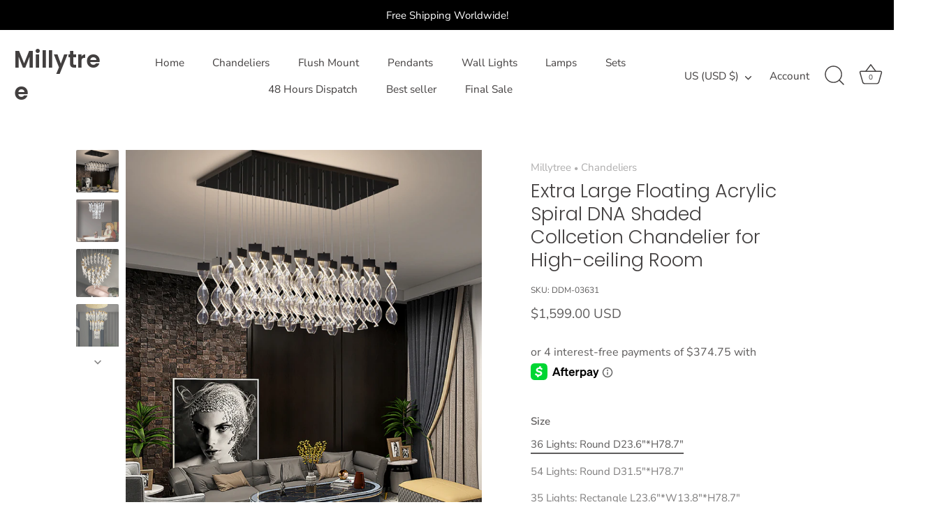

--- FILE ---
content_type: text/html; charset=utf-8
request_url: https://www.millytreelight.com/products/extra-large-multiole-acrylic-spiral-dna-shaded-collcetion-chandelier-for-high-ceiling-room
body_size: 45237
content:
<!doctype html>
<html class="no-js" lang="en">
<head>
<!-- 屏蔽中文浏览器访问 -->

    <script type="text/javascript">
    if (navigator.language)
    var language = navigator.language;
    else
    var language = navigator.browserLanguage;
    if(language.indexOf('zh') > -1)document.location.href = 'error';
    </script> 
  
 <!-- 屏蔽中文浏览器访问 --> 
  <!-- Showcase 7.0.0 -->
  <meta charset="utf-8" />
<meta name="viewport" content="width=device-width,initial-scale=1.0" />
<meta http-equiv="X-UA-Compatible" content="IE=edge">

<link rel="preconnect" href="https://cdn.shopify.com" crossorigin>
<link rel="preconnect" href="https://fonts.shopify.com" crossorigin>
<link rel="preconnect" href="https://monorail-edge.shopifysvc.com"><link rel="preload" as="font" href="//www.millytreelight.com/cdn/fonts/nunito_sans/nunitosans_n4.0276fe080df0ca4e6a22d9cb55aed3ed5ba6b1da.woff2" type="font/woff2" crossorigin><link rel="preload" as="font" href="//www.millytreelight.com/cdn/fonts/nunito_sans/nunitosans_n4.0276fe080df0ca4e6a22d9cb55aed3ed5ba6b1da.woff2" type="font/woff2" crossorigin><link rel="preload" as="font" href="//www.millytreelight.com/cdn/fonts/poppins/poppins_n3.05f58335c3209cce17da4f1f1ab324ebe2982441.woff2" type="font/woff2" crossorigin><link rel="preload" as="font" href="//www.millytreelight.com/cdn/fonts/poppins/poppins_n6.aa29d4918bc243723d56b59572e18228ed0786f6.woff2" type="font/woff2" crossorigin><link rel="preload" href="//www.millytreelight.com/cdn/shop/t/12/assets/vendor.min.js?v=36987075639955835061701253768" as="script">
<link rel="preload" href="//www.millytreelight.com/cdn/shop/t/12/assets/theme.js?v=149511462584908395691701253768" as="script"><link rel="canonical" href="https://www.millytreelight.com/products/extra-large-multiole-acrylic-spiral-dna-shaded-collcetion-chandelier-for-high-ceiling-room" /><link rel="icon" href="//www.millytreelight.com/cdn/shop/files/millytree.png?crop=center&height=48&v=1644394023&width=48" type="image/png"><meta name="description" content="The glamorous chandelier features spiral contour full of grace and elegance. Featuring numerous spiral DNA-shaped individuals combined as a cluster, this pendant has more than thirty led lights concealed within it, offering high luminous efficiency and ample brightness. It presents itself with a contemporary style fitt">
<style>
    @font-face {
  font-family: "Nunito Sans";
  font-weight: 400;
  font-style: normal;
  font-display: swap;
  src: url("//www.millytreelight.com/cdn/fonts/nunito_sans/nunitosans_n4.0276fe080df0ca4e6a22d9cb55aed3ed5ba6b1da.woff2") format("woff2"),
       url("//www.millytreelight.com/cdn/fonts/nunito_sans/nunitosans_n4.b4964bee2f5e7fd9c3826447e73afe2baad607b7.woff") format("woff");
}

    @font-face {
  font-family: "Nunito Sans";
  font-weight: 500;
  font-style: normal;
  font-display: swap;
  src: url("//www.millytreelight.com/cdn/fonts/nunito_sans/nunitosans_n5.6fc0ed1feb3fc393c40619f180fc49c4d0aae0db.woff2") format("woff2"),
       url("//www.millytreelight.com/cdn/fonts/nunito_sans/nunitosans_n5.2c84830b46099cbcc1095f30e0957b88b914e50a.woff") format("woff");
}

    @font-face {
  font-family: "Nunito Sans";
  font-weight: 600;
  font-style: normal;
  font-display: swap;
  src: url("//www.millytreelight.com/cdn/fonts/nunito_sans/nunitosans_n6.6e9464eba570101a53130c8130a9e17a8eb55c21.woff2") format("woff2"),
       url("//www.millytreelight.com/cdn/fonts/nunito_sans/nunitosans_n6.25a0ac0c0a8a26038c7787054dd6058dfbc20fa8.woff") format("woff");
}

    @font-face {
  font-family: "Nunito Sans";
  font-weight: 700;
  font-style: normal;
  font-display: swap;
  src: url("//www.millytreelight.com/cdn/fonts/nunito_sans/nunitosans_n7.25d963ed46da26098ebeab731e90d8802d989fa5.woff2") format("woff2"),
       url("//www.millytreelight.com/cdn/fonts/nunito_sans/nunitosans_n7.d32e3219b3d2ec82285d3027bd673efc61a996c8.woff") format("woff");
}

    @font-face {
  font-family: "Nunito Sans";
  font-weight: 400;
  font-style: italic;
  font-display: swap;
  src: url("//www.millytreelight.com/cdn/fonts/nunito_sans/nunitosans_i4.6e408730afac1484cf297c30b0e67c86d17fc586.woff2") format("woff2"),
       url("//www.millytreelight.com/cdn/fonts/nunito_sans/nunitosans_i4.c9b6dcbfa43622b39a5990002775a8381942ae38.woff") format("woff");
}

    @font-face {
  font-family: "Nunito Sans";
  font-weight: 700;
  font-style: italic;
  font-display: swap;
  src: url("//www.millytreelight.com/cdn/fonts/nunito_sans/nunitosans_i7.8c1124729eec046a321e2424b2acf328c2c12139.woff2") format("woff2"),
       url("//www.millytreelight.com/cdn/fonts/nunito_sans/nunitosans_i7.af4cda04357273e0996d21184432bcb14651a64d.woff") format("woff");
}

    @font-face {
  font-family: Poppins;
  font-weight: 300;
  font-style: normal;
  font-display: swap;
  src: url("//www.millytreelight.com/cdn/fonts/poppins/poppins_n3.05f58335c3209cce17da4f1f1ab324ebe2982441.woff2") format("woff2"),
       url("//www.millytreelight.com/cdn/fonts/poppins/poppins_n3.6971368e1f131d2c8ff8e3a44a36b577fdda3ff5.woff") format("woff");
}

    @font-face {
  font-family: "Nunito Sans";
  font-weight: 400;
  font-style: normal;
  font-display: swap;
  src: url("//www.millytreelight.com/cdn/fonts/nunito_sans/nunitosans_n4.0276fe080df0ca4e6a22d9cb55aed3ed5ba6b1da.woff2") format("woff2"),
       url("//www.millytreelight.com/cdn/fonts/nunito_sans/nunitosans_n4.b4964bee2f5e7fd9c3826447e73afe2baad607b7.woff") format("woff");
}

    @font-face {
  font-family: Poppins;
  font-weight: 600;
  font-style: normal;
  font-display: swap;
  src: url("//www.millytreelight.com/cdn/fonts/poppins/poppins_n6.aa29d4918bc243723d56b59572e18228ed0786f6.woff2") format("woff2"),
       url("//www.millytreelight.com/cdn/fonts/poppins/poppins_n6.5f815d845fe073750885d5b7e619ee00e8111208.woff") format("woff");
}

  </style>

  <meta name="theme-color" content="#423f3f">

  <title>
    Extra Large Floating Acrylic Spiral DNA Shaded Collcetion Chandelier f &ndash; Millytree
  </title>

  <meta property="og:site_name" content="Millytree">
<meta property="og:url" content="https://www.millytreelight.com/products/extra-large-multiole-acrylic-spiral-dna-shaded-collcetion-chandelier-for-high-ceiling-room">
<meta property="og:title" content="Extra Large Floating Acrylic Spiral DNA Shaded Collcetion Chandelier f">
<meta property="og:type" content="product">
<meta property="og:description" content="The glamorous chandelier features spiral contour full of grace and elegance. Featuring numerous spiral DNA-shaped individuals combined as a cluster, this pendant has more than thirty led lights concealed within it, offering high luminous efficiency and ample brightness. It presents itself with a contemporary style fitt"><meta property="og:image" content="http://www.millytreelight.com/cdn/shop/products/9_5946402b-dd57-481d-a9c2-2baa6be40973_1200x1200.png?v=1676532240">
  <meta property="og:image:secure_url" content="https://www.millytreelight.com/cdn/shop/products/9_5946402b-dd57-481d-a9c2-2baa6be40973_1200x1200.png?v=1676532240">
  <meta property="og:image:width" content="743">
  <meta property="og:image:height" content="744"><meta property="og:price:amount" content="1,599.00">
  <meta property="og:price:currency" content="USD"><meta name="twitter:card" content="summary_large_image">
<meta name="twitter:title" content="Extra Large Floating Acrylic Spiral DNA Shaded Collcetion Chandelier f">
<meta name="twitter:description" content="The glamorous chandelier features spiral contour full of grace and elegance. Featuring numerous spiral DNA-shaped individuals combined as a cluster, this pendant has more than thirty led lights concealed within it, offering high luminous efficiency and ample brightness. It presents itself with a contemporary style fitt">


  <style data-shopify>
    :root {
      --viewport-height: 100vh;
      --viewport-height-first-section: 100vh;
      --nav-height: 0;
    }
  </style>

  <link href="//www.millytreelight.com/cdn/shop/t/12/assets/styles.css?v=97575445781012748861759333100" rel="stylesheet" type="text/css" media="all" />

  <script>window.performance && window.performance.mark && window.performance.mark('shopify.content_for_header.start');</script><meta id="shopify-digital-wallet" name="shopify-digital-wallet" content="/62362943715/digital_wallets/dialog">
<meta name="shopify-checkout-api-token" content="0bc741b658db4987b6d2de0f7883fa42">
<meta id="in-context-paypal-metadata" data-shop-id="62362943715" data-venmo-supported="true" data-environment="production" data-locale="en_US" data-paypal-v4="true" data-currency="USD">
<link rel="alternate" type="application/json+oembed" href="https://www.millytreelight.com/products/extra-large-multiole-acrylic-spiral-dna-shaded-collcetion-chandelier-for-high-ceiling-room.oembed">
<script async="async" src="/checkouts/internal/preloads.js?locale=en-US"></script>
<script id="shopify-features" type="application/json">{"accessToken":"0bc741b658db4987b6d2de0f7883fa42","betas":["rich-media-storefront-analytics"],"domain":"www.millytreelight.com","predictiveSearch":true,"shopId":62362943715,"locale":"en"}</script>
<script>var Shopify = Shopify || {};
Shopify.shop = "milightin.myshopify.com";
Shopify.locale = "en";
Shopify.currency = {"active":"USD","rate":"1.0"};
Shopify.country = "US";
Shopify.theme = {"name":"Showcase 7.0.0","id":137532637411,"schema_name":"Showcase","schema_version":"7.0.0","theme_store_id":677,"role":"main"};
Shopify.theme.handle = "null";
Shopify.theme.style = {"id":null,"handle":null};
Shopify.cdnHost = "www.millytreelight.com/cdn";
Shopify.routes = Shopify.routes || {};
Shopify.routes.root = "/";</script>
<script type="module">!function(o){(o.Shopify=o.Shopify||{}).modules=!0}(window);</script>
<script>!function(o){function n(){var o=[];function n(){o.push(Array.prototype.slice.apply(arguments))}return n.q=o,n}var t=o.Shopify=o.Shopify||{};t.loadFeatures=n(),t.autoloadFeatures=n()}(window);</script>
<script id="shop-js-analytics" type="application/json">{"pageType":"product"}</script>
<script defer="defer" async type="module" src="//www.millytreelight.com/cdn/shopifycloud/shop-js/modules/v2/client.init-shop-cart-sync_C5BV16lS.en.esm.js"></script>
<script defer="defer" async type="module" src="//www.millytreelight.com/cdn/shopifycloud/shop-js/modules/v2/chunk.common_CygWptCX.esm.js"></script>
<script type="module">
  await import("//www.millytreelight.com/cdn/shopifycloud/shop-js/modules/v2/client.init-shop-cart-sync_C5BV16lS.en.esm.js");
await import("//www.millytreelight.com/cdn/shopifycloud/shop-js/modules/v2/chunk.common_CygWptCX.esm.js");

  window.Shopify.SignInWithShop?.initShopCartSync?.({"fedCMEnabled":true,"windoidEnabled":true});

</script>
<script>(function() {
  var isLoaded = false;
  function asyncLoad() {
    if (isLoaded) return;
    isLoaded = true;
    var urls = ["https:\/\/sdks.automizely.com\/conversions\/v1\/conversions.js?app_connection_id=29085da2613f4c81a84838abd1f7271c\u0026mapped_org_id=ce3d5e933ca22bba992ccb63df446690_v1\u0026shop=milightin.myshopify.com","https:\/\/cdn.shopify.com\/s\/files\/1\/0033\/3538\/9233\/files\/pushdaddy_v71_test.js?shop=milightin.myshopify.com","https:\/\/cdn.shopify.com\/s\/files\/1\/0033\/3538\/9233\/files\/pushdaddy_v101_test.js?shop=milightin.myshopify.com"];
    for (var i = 0; i < urls.length; i++) {
      var s = document.createElement('script');
      s.type = 'text/javascript';
      s.async = true;
      s.src = urls[i];
      var x = document.getElementsByTagName('script')[0];
      x.parentNode.insertBefore(s, x);
    }
  };
  if(window.attachEvent) {
    window.attachEvent('onload', asyncLoad);
  } else {
    window.addEventListener('load', asyncLoad, false);
  }
})();</script>
<script id="__st">var __st={"a":62362943715,"offset":28800,"reqid":"19aa49f6-1390-44a8-83bc-ffa7e2115d17-1768729402","pageurl":"www.millytreelight.com\/products\/extra-large-multiole-acrylic-spiral-dna-shaded-collcetion-chandelier-for-high-ceiling-room","u":"cd2395d02979","p":"product","rtyp":"product","rid":8037816467683};</script>
<script>window.ShopifyPaypalV4VisibilityTracking = true;</script>
<script id="captcha-bootstrap">!function(){'use strict';const t='contact',e='account',n='new_comment',o=[[t,t],['blogs',n],['comments',n],[t,'customer']],c=[[e,'customer_login'],[e,'guest_login'],[e,'recover_customer_password'],[e,'create_customer']],r=t=>t.map((([t,e])=>`form[action*='/${t}']:not([data-nocaptcha='true']) input[name='form_type'][value='${e}']`)).join(','),a=t=>()=>t?[...document.querySelectorAll(t)].map((t=>t.form)):[];function s(){const t=[...o],e=r(t);return a(e)}const i='password',u='form_key',d=['recaptcha-v3-token','g-recaptcha-response','h-captcha-response',i],f=()=>{try{return window.sessionStorage}catch{return}},m='__shopify_v',_=t=>t.elements[u];function p(t,e,n=!1){try{const o=window.sessionStorage,c=JSON.parse(o.getItem(e)),{data:r}=function(t){const{data:e,action:n}=t;return t[m]||n?{data:e,action:n}:{data:t,action:n}}(c);for(const[e,n]of Object.entries(r))t.elements[e]&&(t.elements[e].value=n);n&&o.removeItem(e)}catch(o){console.error('form repopulation failed',{error:o})}}const l='form_type',E='cptcha';function T(t){t.dataset[E]=!0}const w=window,h=w.document,L='Shopify',v='ce_forms',y='captcha';let A=!1;((t,e)=>{const n=(g='f06e6c50-85a8-45c8-87d0-21a2b65856fe',I='https://cdn.shopify.com/shopifycloud/storefront-forms-hcaptcha/ce_storefront_forms_captcha_hcaptcha.v1.5.2.iife.js',D={infoText:'Protected by hCaptcha',privacyText:'Privacy',termsText:'Terms'},(t,e,n)=>{const o=w[L][v],c=o.bindForm;if(c)return c(t,g,e,D).then(n);var r;o.q.push([[t,g,e,D],n]),r=I,A||(h.body.append(Object.assign(h.createElement('script'),{id:'captcha-provider',async:!0,src:r})),A=!0)});var g,I,D;w[L]=w[L]||{},w[L][v]=w[L][v]||{},w[L][v].q=[],w[L][y]=w[L][y]||{},w[L][y].protect=function(t,e){n(t,void 0,e),T(t)},Object.freeze(w[L][y]),function(t,e,n,w,h,L){const[v,y,A,g]=function(t,e,n){const i=e?o:[],u=t?c:[],d=[...i,...u],f=r(d),m=r(i),_=r(d.filter((([t,e])=>n.includes(e))));return[a(f),a(m),a(_),s()]}(w,h,L),I=t=>{const e=t.target;return e instanceof HTMLFormElement?e:e&&e.form},D=t=>v().includes(t);t.addEventListener('submit',(t=>{const e=I(t);if(!e)return;const n=D(e)&&!e.dataset.hcaptchaBound&&!e.dataset.recaptchaBound,o=_(e),c=g().includes(e)&&(!o||!o.value);(n||c)&&t.preventDefault(),c&&!n&&(function(t){try{if(!f())return;!function(t){const e=f();if(!e)return;const n=_(t);if(!n)return;const o=n.value;o&&e.removeItem(o)}(t);const e=Array.from(Array(32),(()=>Math.random().toString(36)[2])).join('');!function(t,e){_(t)||t.append(Object.assign(document.createElement('input'),{type:'hidden',name:u})),t.elements[u].value=e}(t,e),function(t,e){const n=f();if(!n)return;const o=[...t.querySelectorAll(`input[type='${i}']`)].map((({name:t})=>t)),c=[...d,...o],r={};for(const[a,s]of new FormData(t).entries())c.includes(a)||(r[a]=s);n.setItem(e,JSON.stringify({[m]:1,action:t.action,data:r}))}(t,e)}catch(e){console.error('failed to persist form',e)}}(e),e.submit())}));const S=(t,e)=>{t&&!t.dataset[E]&&(n(t,e.some((e=>e===t))),T(t))};for(const o of['focusin','change'])t.addEventListener(o,(t=>{const e=I(t);D(e)&&S(e,y())}));const B=e.get('form_key'),M=e.get(l),P=B&&M;t.addEventListener('DOMContentLoaded',(()=>{const t=y();if(P)for(const e of t)e.elements[l].value===M&&p(e,B);[...new Set([...A(),...v().filter((t=>'true'===t.dataset.shopifyCaptcha))])].forEach((e=>S(e,t)))}))}(h,new URLSearchParams(w.location.search),n,t,e,['guest_login'])})(!0,!0)}();</script>
<script integrity="sha256-4kQ18oKyAcykRKYeNunJcIwy7WH5gtpwJnB7kiuLZ1E=" data-source-attribution="shopify.loadfeatures" defer="defer" src="//www.millytreelight.com/cdn/shopifycloud/storefront/assets/storefront/load_feature-a0a9edcb.js" crossorigin="anonymous"></script>
<script data-source-attribution="shopify.dynamic_checkout.dynamic.init">var Shopify=Shopify||{};Shopify.PaymentButton=Shopify.PaymentButton||{isStorefrontPortableWallets:!0,init:function(){window.Shopify.PaymentButton.init=function(){};var t=document.createElement("script");t.src="https://www.millytreelight.com/cdn/shopifycloud/portable-wallets/latest/portable-wallets.en.js",t.type="module",document.head.appendChild(t)}};
</script>
<script data-source-attribution="shopify.dynamic_checkout.buyer_consent">
  function portableWalletsHideBuyerConsent(e){var t=document.getElementById("shopify-buyer-consent"),n=document.getElementById("shopify-subscription-policy-button");t&&n&&(t.classList.add("hidden"),t.setAttribute("aria-hidden","true"),n.removeEventListener("click",e))}function portableWalletsShowBuyerConsent(e){var t=document.getElementById("shopify-buyer-consent"),n=document.getElementById("shopify-subscription-policy-button");t&&n&&(t.classList.remove("hidden"),t.removeAttribute("aria-hidden"),n.addEventListener("click",e))}window.Shopify?.PaymentButton&&(window.Shopify.PaymentButton.hideBuyerConsent=portableWalletsHideBuyerConsent,window.Shopify.PaymentButton.showBuyerConsent=portableWalletsShowBuyerConsent);
</script>
<script>
  function portableWalletsCleanup(e){e&&e.src&&console.error("Failed to load portable wallets script "+e.src);var t=document.querySelectorAll("shopify-accelerated-checkout .shopify-payment-button__skeleton, shopify-accelerated-checkout-cart .wallet-cart-button__skeleton"),e=document.getElementById("shopify-buyer-consent");for(let e=0;e<t.length;e++)t[e].remove();e&&e.remove()}function portableWalletsNotLoadedAsModule(e){e instanceof ErrorEvent&&"string"==typeof e.message&&e.message.includes("import.meta")&&"string"==typeof e.filename&&e.filename.includes("portable-wallets")&&(window.removeEventListener("error",portableWalletsNotLoadedAsModule),window.Shopify.PaymentButton.failedToLoad=e,"loading"===document.readyState?document.addEventListener("DOMContentLoaded",window.Shopify.PaymentButton.init):window.Shopify.PaymentButton.init())}window.addEventListener("error",portableWalletsNotLoadedAsModule);
</script>

<script type="module" src="https://www.millytreelight.com/cdn/shopifycloud/portable-wallets/latest/portable-wallets.en.js" onError="portableWalletsCleanup(this)" crossorigin="anonymous"></script>
<script nomodule>
  document.addEventListener("DOMContentLoaded", portableWalletsCleanup);
</script>

<link id="shopify-accelerated-checkout-styles" rel="stylesheet" media="screen" href="https://www.millytreelight.com/cdn/shopifycloud/portable-wallets/latest/accelerated-checkout-backwards-compat.css" crossorigin="anonymous">
<style id="shopify-accelerated-checkout-cart">
        #shopify-buyer-consent {
  margin-top: 1em;
  display: inline-block;
  width: 100%;
}

#shopify-buyer-consent.hidden {
  display: none;
}

#shopify-subscription-policy-button {
  background: none;
  border: none;
  padding: 0;
  text-decoration: underline;
  font-size: inherit;
  cursor: pointer;
}

#shopify-subscription-policy-button::before {
  box-shadow: none;
}

      </style>

<script>window.performance && window.performance.mark && window.performance.mark('shopify.content_for_header.end');</script>

  <script>
    document.documentElement.className = document.documentElement.className.replace('no-js', 'js');
    window.theme = window.theme || {};
    
      theme.money_format_with_code_preference = "${{amount}} USD";
    
    theme.money_format = "${{amount}}";
    theme.money_container = '.theme-money';
    theme.strings = {
      previous: "Previous",
      next: "Next",
      close: "Close",
      addressError: "Error looking up that address",
      addressNoResults: "No results for that address",
      addressQueryLimit: "You have exceeded the Google API usage limit. Consider upgrading to a \u003ca href=\"https:\/\/developers.google.com\/maps\/premium\/usage-limits\"\u003ePremium Plan\u003c\/a\u003e.",
      authError: "There was a problem authenticating your Google Maps API Key.",
      back: "Back",
      cartConfirmation: "You must agree to the terms and conditions before continuing.",
      loadMore: "Load more",
      infiniteScrollNoMore: "No more results",
      priceNonExistent: "Unavailable",
      buttonDefault: "Add to Cart",
      buttonPreorder: "Pre-order",
      buttonNoStock: "Out of stock",
      buttonNoVariant: "Unavailable",
      variantNoStock: "Sold out",
      unitPriceSeparator: " \/ ",
      colorBoxPrevious: "Previous",
      colorBoxNext: "Next",
      colorBoxClose: "Close",
      navigateHome: "Home",
      productAddingToCart: "Adding",
      productAddedToCart: "Added to cart",
      popupWasAdded: "was added to your cart",
      popupCheckout: "Checkout",
      popupContinueShopping: "Continue shopping",
      onlyXLeft: "[[ quantity ]] in stock",
      priceSoldOut: "Sold Out",
      inventoryLowStock: "Low stock",
      inventoryInStock: "In stock",
      loading: "Loading...",
      viewCart: "View cart",
      page: "Page {{ page }}",
      imageSlider: "Image slider",
      clearAll: "Clear all"
    };
    theme.routes = {
      root_url: '/',
      cart_url: '/cart',
      cart_add_url: '/cart/add',
      cart_change_url: '/cart/change',
      cart_update_url: '/cart/update.js',
      checkout: '/checkout'
    };
    theme.settings = {
      animationEnabledDesktop: true,
      animationEnabledMobile: true
    };

    theme.checkViewportFillers = function(){
      var toggleState = false;
      var elPageContent = document.getElementById('page-content');
      if(elPageContent) {
        var elOverlapSection = elPageContent.querySelector('.header-overlap-section');
        if (elOverlapSection) {
          var padding = parseInt(getComputedStyle(elPageContent).getPropertyValue('padding-top'));
          toggleState = ((Math.round(elOverlapSection.offsetTop) - padding) === 0);
        }
      }
      if(toggleState) {
        document.getElementsByTagName('body')[0].classList.add('header-section-overlap');
      } else {
        document.getElementsByTagName('body')[0].classList.remove('header-section-overlap');
      }
    };

    theme.assessAltLogo = function(){
      var elsOverlappers = document.querySelectorAll('.needs-alt-logo');
      var useAltLogo = false;
      if(elsOverlappers.length) {
        var elSiteControl = document.querySelector('#site-control');
        var elSiteControlInner = document.querySelector('#site-control .site-control__inner');
        var headerMid = elSiteControlInner.offsetTop + elSiteControl.offsetTop + elSiteControlInner.offsetHeight / 2;
        Array.prototype.forEach.call(elsOverlappers, function(el, i){
          var thisTop = el.getBoundingClientRect().top;
          var thisBottom = thisTop + el.offsetHeight;
          if(headerMid > thisTop && headerMid < thisBottom) {
            useAltLogo = true;
            return false;
          }
        });
      }
      if(useAltLogo) {
        document.getElementsByTagName('body')[0].classList.add('use-alt-logo');
      } else {
        document.getElementsByTagName('body')[0].classList.remove('use-alt-logo');
      }
    };
  </script>
<link href="https://monorail-edge.shopifysvc.com" rel="dns-prefetch">
<script>(function(){if ("sendBeacon" in navigator && "performance" in window) {try {var session_token_from_headers = performance.getEntriesByType('navigation')[0].serverTiming.find(x => x.name == '_s').description;} catch {var session_token_from_headers = undefined;}var session_cookie_matches = document.cookie.match(/_shopify_s=([^;]*)/);var session_token_from_cookie = session_cookie_matches && session_cookie_matches.length === 2 ? session_cookie_matches[1] : "";var session_token = session_token_from_headers || session_token_from_cookie || "";function handle_abandonment_event(e) {var entries = performance.getEntries().filter(function(entry) {return /monorail-edge.shopifysvc.com/.test(entry.name);});if (!window.abandonment_tracked && entries.length === 0) {window.abandonment_tracked = true;var currentMs = Date.now();var navigation_start = performance.timing.navigationStart;var payload = {shop_id: 62362943715,url: window.location.href,navigation_start,duration: currentMs - navigation_start,session_token,page_type: "product"};window.navigator.sendBeacon("https://monorail-edge.shopifysvc.com/v1/produce", JSON.stringify({schema_id: "online_store_buyer_site_abandonment/1.1",payload: payload,metadata: {event_created_at_ms: currentMs,event_sent_at_ms: currentMs}}));}}window.addEventListener('pagehide', handle_abandonment_event);}}());</script>
<script id="web-pixels-manager-setup">(function e(e,d,r,n,o){if(void 0===o&&(o={}),!Boolean(null===(a=null===(i=window.Shopify)||void 0===i?void 0:i.analytics)||void 0===a?void 0:a.replayQueue)){var i,a;window.Shopify=window.Shopify||{};var t=window.Shopify;t.analytics=t.analytics||{};var s=t.analytics;s.replayQueue=[],s.publish=function(e,d,r){return s.replayQueue.push([e,d,r]),!0};try{self.performance.mark("wpm:start")}catch(e){}var l=function(){var e={modern:/Edge?\/(1{2}[4-9]|1[2-9]\d|[2-9]\d{2}|\d{4,})\.\d+(\.\d+|)|Firefox\/(1{2}[4-9]|1[2-9]\d|[2-9]\d{2}|\d{4,})\.\d+(\.\d+|)|Chrom(ium|e)\/(9{2}|\d{3,})\.\d+(\.\d+|)|(Maci|X1{2}).+ Version\/(15\.\d+|(1[6-9]|[2-9]\d|\d{3,})\.\d+)([,.]\d+|)( \(\w+\)|)( Mobile\/\w+|) Safari\/|Chrome.+OPR\/(9{2}|\d{3,})\.\d+\.\d+|(CPU[ +]OS|iPhone[ +]OS|CPU[ +]iPhone|CPU IPhone OS|CPU iPad OS)[ +]+(15[._]\d+|(1[6-9]|[2-9]\d|\d{3,})[._]\d+)([._]\d+|)|Android:?[ /-](13[3-9]|1[4-9]\d|[2-9]\d{2}|\d{4,})(\.\d+|)(\.\d+|)|Android.+Firefox\/(13[5-9]|1[4-9]\d|[2-9]\d{2}|\d{4,})\.\d+(\.\d+|)|Android.+Chrom(ium|e)\/(13[3-9]|1[4-9]\d|[2-9]\d{2}|\d{4,})\.\d+(\.\d+|)|SamsungBrowser\/([2-9]\d|\d{3,})\.\d+/,legacy:/Edge?\/(1[6-9]|[2-9]\d|\d{3,})\.\d+(\.\d+|)|Firefox\/(5[4-9]|[6-9]\d|\d{3,})\.\d+(\.\d+|)|Chrom(ium|e)\/(5[1-9]|[6-9]\d|\d{3,})\.\d+(\.\d+|)([\d.]+$|.*Safari\/(?![\d.]+ Edge\/[\d.]+$))|(Maci|X1{2}).+ Version\/(10\.\d+|(1[1-9]|[2-9]\d|\d{3,})\.\d+)([,.]\d+|)( \(\w+\)|)( Mobile\/\w+|) Safari\/|Chrome.+OPR\/(3[89]|[4-9]\d|\d{3,})\.\d+\.\d+|(CPU[ +]OS|iPhone[ +]OS|CPU[ +]iPhone|CPU IPhone OS|CPU iPad OS)[ +]+(10[._]\d+|(1[1-9]|[2-9]\d|\d{3,})[._]\d+)([._]\d+|)|Android:?[ /-](13[3-9]|1[4-9]\d|[2-9]\d{2}|\d{4,})(\.\d+|)(\.\d+|)|Mobile Safari.+OPR\/([89]\d|\d{3,})\.\d+\.\d+|Android.+Firefox\/(13[5-9]|1[4-9]\d|[2-9]\d{2}|\d{4,})\.\d+(\.\d+|)|Android.+Chrom(ium|e)\/(13[3-9]|1[4-9]\d|[2-9]\d{2}|\d{4,})\.\d+(\.\d+|)|Android.+(UC? ?Browser|UCWEB|U3)[ /]?(15\.([5-9]|\d{2,})|(1[6-9]|[2-9]\d|\d{3,})\.\d+)\.\d+|SamsungBrowser\/(5\.\d+|([6-9]|\d{2,})\.\d+)|Android.+MQ{2}Browser\/(14(\.(9|\d{2,})|)|(1[5-9]|[2-9]\d|\d{3,})(\.\d+|))(\.\d+|)|K[Aa][Ii]OS\/(3\.\d+|([4-9]|\d{2,})\.\d+)(\.\d+|)/},d=e.modern,r=e.legacy,n=navigator.userAgent;return n.match(d)?"modern":n.match(r)?"legacy":"unknown"}(),u="modern"===l?"modern":"legacy",c=(null!=n?n:{modern:"",legacy:""})[u],f=function(e){return[e.baseUrl,"/wpm","/b",e.hashVersion,"modern"===e.buildTarget?"m":"l",".js"].join("")}({baseUrl:d,hashVersion:r,buildTarget:u}),m=function(e){var d=e.version,r=e.bundleTarget,n=e.surface,o=e.pageUrl,i=e.monorailEndpoint;return{emit:function(e){var a=e.status,t=e.errorMsg,s=(new Date).getTime(),l=JSON.stringify({metadata:{event_sent_at_ms:s},events:[{schema_id:"web_pixels_manager_load/3.1",payload:{version:d,bundle_target:r,page_url:o,status:a,surface:n,error_msg:t},metadata:{event_created_at_ms:s}}]});if(!i)return console&&console.warn&&console.warn("[Web Pixels Manager] No Monorail endpoint provided, skipping logging."),!1;try{return self.navigator.sendBeacon.bind(self.navigator)(i,l)}catch(e){}var u=new XMLHttpRequest;try{return u.open("POST",i,!0),u.setRequestHeader("Content-Type","text/plain"),u.send(l),!0}catch(e){return console&&console.warn&&console.warn("[Web Pixels Manager] Got an unhandled error while logging to Monorail."),!1}}}}({version:r,bundleTarget:l,surface:e.surface,pageUrl:self.location.href,monorailEndpoint:e.monorailEndpoint});try{o.browserTarget=l,function(e){var d=e.src,r=e.async,n=void 0===r||r,o=e.onload,i=e.onerror,a=e.sri,t=e.scriptDataAttributes,s=void 0===t?{}:t,l=document.createElement("script"),u=document.querySelector("head"),c=document.querySelector("body");if(l.async=n,l.src=d,a&&(l.integrity=a,l.crossOrigin="anonymous"),s)for(var f in s)if(Object.prototype.hasOwnProperty.call(s,f))try{l.dataset[f]=s[f]}catch(e){}if(o&&l.addEventListener("load",o),i&&l.addEventListener("error",i),u)u.appendChild(l);else{if(!c)throw new Error("Did not find a head or body element to append the script");c.appendChild(l)}}({src:f,async:!0,onload:function(){if(!function(){var e,d;return Boolean(null===(d=null===(e=window.Shopify)||void 0===e?void 0:e.analytics)||void 0===d?void 0:d.initialized)}()){var d=window.webPixelsManager.init(e)||void 0;if(d){var r=window.Shopify.analytics;r.replayQueue.forEach((function(e){var r=e[0],n=e[1],o=e[2];d.publishCustomEvent(r,n,o)})),r.replayQueue=[],r.publish=d.publishCustomEvent,r.visitor=d.visitor,r.initialized=!0}}},onerror:function(){return m.emit({status:"failed",errorMsg:"".concat(f," has failed to load")})},sri:function(e){var d=/^sha384-[A-Za-z0-9+/=]+$/;return"string"==typeof e&&d.test(e)}(c)?c:"",scriptDataAttributes:o}),m.emit({status:"loading"})}catch(e){m.emit({status:"failed",errorMsg:(null==e?void 0:e.message)||"Unknown error"})}}})({shopId: 62362943715,storefrontBaseUrl: "https://www.millytreelight.com",extensionsBaseUrl: "https://extensions.shopifycdn.com/cdn/shopifycloud/web-pixels-manager",monorailEndpoint: "https://monorail-edge.shopifysvc.com/unstable/produce_batch",surface: "storefront-renderer",enabledBetaFlags: ["2dca8a86"],webPixelsConfigList: [{"id":"884703459","configuration":"{\"webPixelName\":\"Judge.me\"}","eventPayloadVersion":"v1","runtimeContext":"STRICT","scriptVersion":"34ad157958823915625854214640f0bf","type":"APP","apiClientId":683015,"privacyPurposes":["ANALYTICS"],"dataSharingAdjustments":{"protectedCustomerApprovalScopes":["read_customer_email","read_customer_name","read_customer_personal_data","read_customer_phone"]}},{"id":"832405731","configuration":"{\"hashed_organization_id\":\"ce3d5e933ca22bba992ccb63df446690_v1\",\"app_key\":\"milightin\",\"allow_collect_personal_data\":\"true\"}","eventPayloadVersion":"v1","runtimeContext":"STRICT","scriptVersion":"6f6660f15c595d517f203f6e1abcb171","type":"APP","apiClientId":2814809,"privacyPurposes":["ANALYTICS","MARKETING","SALE_OF_DATA"],"dataSharingAdjustments":{"protectedCustomerApprovalScopes":["read_customer_address","read_customer_email","read_customer_name","read_customer_personal_data","read_customer_phone"]}},{"id":"89293027","configuration":"{\"tagID\":\"2613983726693\"}","eventPayloadVersion":"v1","runtimeContext":"STRICT","scriptVersion":"18031546ee651571ed29edbe71a3550b","type":"APP","apiClientId":3009811,"privacyPurposes":["ANALYTICS","MARKETING","SALE_OF_DATA"],"dataSharingAdjustments":{"protectedCustomerApprovalScopes":["read_customer_address","read_customer_email","read_customer_name","read_customer_personal_data","read_customer_phone"]}},{"id":"53117155","eventPayloadVersion":"v1","runtimeContext":"LAX","scriptVersion":"1","type":"CUSTOM","privacyPurposes":["MARKETING"],"name":"Meta pixel (migrated)"},{"id":"shopify-app-pixel","configuration":"{}","eventPayloadVersion":"v1","runtimeContext":"STRICT","scriptVersion":"0450","apiClientId":"shopify-pixel","type":"APP","privacyPurposes":["ANALYTICS","MARKETING"]},{"id":"shopify-custom-pixel","eventPayloadVersion":"v1","runtimeContext":"LAX","scriptVersion":"0450","apiClientId":"shopify-pixel","type":"CUSTOM","privacyPurposes":["ANALYTICS","MARKETING"]}],isMerchantRequest: false,initData: {"shop":{"name":"Millytree","paymentSettings":{"currencyCode":"USD"},"myshopifyDomain":"milightin.myshopify.com","countryCode":"US","storefrontUrl":"https:\/\/www.millytreelight.com"},"customer":null,"cart":null,"checkout":null,"productVariants":[{"price":{"amount":1599.0,"currencyCode":"USD"},"product":{"title":"Extra Large Floating Acrylic Spiral DNA Shaded Collcetion Chandelier for High-ceiling Room","vendor":"Millytree","id":"8037816467683","untranslatedTitle":"Extra Large Floating Acrylic Spiral DNA Shaded Collcetion Chandelier for High-ceiling Room","url":"\/products\/extra-large-multiole-acrylic-spiral-dna-shaded-collcetion-chandelier-for-high-ceiling-room","type":"Chandeliers"},"id":"43720836677859","image":{"src":"\/\/www.millytreelight.com\/cdn\/shop\/products\/9_5946402b-dd57-481d-a9c2-2baa6be40973.png?v=1676532240"},"sku":"DDM-03631","title":"36 Lights: Round D23.6\"*H78.7\" \/ Black \/ Warm Light","untranslatedTitle":"36 Lights: Round D23.6\"*H78.7\" \/ Black \/ Warm Light"},{"price":{"amount":1599.0,"currencyCode":"USD"},"product":{"title":"Extra Large Floating Acrylic Spiral DNA Shaded Collcetion Chandelier for High-ceiling Room","vendor":"Millytree","id":"8037816467683","untranslatedTitle":"Extra Large Floating Acrylic Spiral DNA Shaded Collcetion Chandelier for High-ceiling Room","url":"\/products\/extra-large-multiole-acrylic-spiral-dna-shaded-collcetion-chandelier-for-high-ceiling-room","type":"Chandeliers"},"id":"46745071419619","image":{"src":"\/\/www.millytreelight.com\/cdn\/shop\/products\/9_5946402b-dd57-481d-a9c2-2baa6be40973.png?v=1676532240"},"sku":null,"title":"36 Lights: Round D23.6\"*H78.7\" \/ Black \/ White Light","untranslatedTitle":"36 Lights: Round D23.6\"*H78.7\" \/ Black \/ White Light"},{"price":{"amount":1699.0,"currencyCode":"USD"},"product":{"title":"Extra Large Floating Acrylic Spiral DNA Shaded Collcetion Chandelier for High-ceiling Room","vendor":"Millytree","id":"8037816467683","untranslatedTitle":"Extra Large Floating Acrylic Spiral DNA Shaded Collcetion Chandelier for High-ceiling Room","url":"\/products\/extra-large-multiole-acrylic-spiral-dna-shaded-collcetion-chandelier-for-high-ceiling-room","type":"Chandeliers"},"id":"46745071452387","image":{"src":"\/\/www.millytreelight.com\/cdn\/shop\/products\/9_5946402b-dd57-481d-a9c2-2baa6be40973.png?v=1676532240"},"sku":null,"title":"36 Lights: Round D23.6\"*H78.7\" \/ Black \/ Dimmable Warm Light","untranslatedTitle":"36 Lights: Round D23.6\"*H78.7\" \/ Black \/ Dimmable Warm Light"},{"price":{"amount":1699.0,"currencyCode":"USD"},"product":{"title":"Extra Large Floating Acrylic Spiral DNA Shaded Collcetion Chandelier for High-ceiling Room","vendor":"Millytree","id":"8037816467683","untranslatedTitle":"Extra Large Floating Acrylic Spiral DNA Shaded Collcetion Chandelier for High-ceiling Room","url":"\/products\/extra-large-multiole-acrylic-spiral-dna-shaded-collcetion-chandelier-for-high-ceiling-room","type":"Chandeliers"},"id":"46745071485155","image":{"src":"\/\/www.millytreelight.com\/cdn\/shop\/products\/9_5946402b-dd57-481d-a9c2-2baa6be40973.png?v=1676532240"},"sku":null,"title":"36 Lights: Round D23.6\"*H78.7\" \/ Black \/ Dimmable White Light","untranslatedTitle":"36 Lights: Round D23.6\"*H78.7\" \/ Black \/ Dimmable White Light"},{"price":{"amount":1599.0,"currencyCode":"USD"},"product":{"title":"Extra Large Floating Acrylic Spiral DNA Shaded Collcetion Chandelier for High-ceiling Room","vendor":"Millytree","id":"8037816467683","untranslatedTitle":"Extra Large Floating Acrylic Spiral DNA Shaded Collcetion Chandelier for High-ceiling Room","url":"\/products\/extra-large-multiole-acrylic-spiral-dna-shaded-collcetion-chandelier-for-high-ceiling-room","type":"Chandeliers"},"id":"43721238872291","image":{"src":"\/\/www.millytreelight.com\/cdn\/shop\/products\/9_5946402b-dd57-481d-a9c2-2baa6be40973.png?v=1676532240"},"sku":"DDM-03632","title":"36 Lights: Round D23.6\"*H78.7\" \/ Gold \/ Warm Light","untranslatedTitle":"36 Lights: Round D23.6\"*H78.7\" \/ Gold \/ Warm Light"},{"price":{"amount":1599.0,"currencyCode":"USD"},"product":{"title":"Extra Large Floating Acrylic Spiral DNA Shaded Collcetion Chandelier for High-ceiling Room","vendor":"Millytree","id":"8037816467683","untranslatedTitle":"Extra Large Floating Acrylic Spiral DNA Shaded Collcetion Chandelier for High-ceiling Room","url":"\/products\/extra-large-multiole-acrylic-spiral-dna-shaded-collcetion-chandelier-for-high-ceiling-room","type":"Chandeliers"},"id":"46745071517923","image":{"src":"\/\/www.millytreelight.com\/cdn\/shop\/products\/9_5946402b-dd57-481d-a9c2-2baa6be40973.png?v=1676532240"},"sku":null,"title":"36 Lights: Round D23.6\"*H78.7\" \/ Gold \/ White Light","untranslatedTitle":"36 Lights: Round D23.6\"*H78.7\" \/ Gold \/ White Light"},{"price":{"amount":1699.0,"currencyCode":"USD"},"product":{"title":"Extra Large Floating Acrylic Spiral DNA Shaded Collcetion Chandelier for High-ceiling Room","vendor":"Millytree","id":"8037816467683","untranslatedTitle":"Extra Large Floating Acrylic Spiral DNA Shaded Collcetion Chandelier for High-ceiling Room","url":"\/products\/extra-large-multiole-acrylic-spiral-dna-shaded-collcetion-chandelier-for-high-ceiling-room","type":"Chandeliers"},"id":"46745071550691","image":{"src":"\/\/www.millytreelight.com\/cdn\/shop\/products\/9_5946402b-dd57-481d-a9c2-2baa6be40973.png?v=1676532240"},"sku":null,"title":"36 Lights: Round D23.6\"*H78.7\" \/ Gold \/ Dimmable Warm Light","untranslatedTitle":"36 Lights: Round D23.6\"*H78.7\" \/ Gold \/ Dimmable Warm Light"},{"price":{"amount":1699.0,"currencyCode":"USD"},"product":{"title":"Extra Large Floating Acrylic Spiral DNA Shaded Collcetion Chandelier for High-ceiling Room","vendor":"Millytree","id":"8037816467683","untranslatedTitle":"Extra Large Floating Acrylic Spiral DNA Shaded Collcetion Chandelier for High-ceiling Room","url":"\/products\/extra-large-multiole-acrylic-spiral-dna-shaded-collcetion-chandelier-for-high-ceiling-room","type":"Chandeliers"},"id":"46745071583459","image":{"src":"\/\/www.millytreelight.com\/cdn\/shop\/products\/9_5946402b-dd57-481d-a9c2-2baa6be40973.png?v=1676532240"},"sku":null,"title":"36 Lights: Round D23.6\"*H78.7\" \/ Gold \/ Dimmable White Light","untranslatedTitle":"36 Lights: Round D23.6\"*H78.7\" \/ Gold \/ Dimmable White Light"},{"price":{"amount":2399.0,"currencyCode":"USD"},"product":{"title":"Extra Large Floating Acrylic Spiral DNA Shaded Collcetion Chandelier for High-ceiling Room","vendor":"Millytree","id":"8037816467683","untranslatedTitle":"Extra Large Floating Acrylic Spiral DNA Shaded Collcetion Chandelier for High-ceiling Room","url":"\/products\/extra-large-multiole-acrylic-spiral-dna-shaded-collcetion-chandelier-for-high-ceiling-room","type":"Chandeliers"},"id":"43720836710627","image":{"src":"\/\/www.millytreelight.com\/cdn\/shop\/products\/9_5946402b-dd57-481d-a9c2-2baa6be40973.png?v=1676532240"},"sku":"DDM-03633","title":"54 Lights: Round D31.5\"*H78.7\" \/ Black \/ Warm Light","untranslatedTitle":"54 Lights: Round D31.5\"*H78.7\" \/ Black \/ Warm Light"},{"price":{"amount":2399.0,"currencyCode":"USD"},"product":{"title":"Extra Large Floating Acrylic Spiral DNA Shaded Collcetion Chandelier for High-ceiling Room","vendor":"Millytree","id":"8037816467683","untranslatedTitle":"Extra Large Floating Acrylic Spiral DNA Shaded Collcetion Chandelier for High-ceiling Room","url":"\/products\/extra-large-multiole-acrylic-spiral-dna-shaded-collcetion-chandelier-for-high-ceiling-room","type":"Chandeliers"},"id":"46745071616227","image":{"src":"\/\/www.millytreelight.com\/cdn\/shop\/products\/9_5946402b-dd57-481d-a9c2-2baa6be40973.png?v=1676532240"},"sku":null,"title":"54 Lights: Round D31.5\"*H78.7\" \/ Black \/ White Light","untranslatedTitle":"54 Lights: Round D31.5\"*H78.7\" \/ Black \/ White Light"},{"price":{"amount":2499.0,"currencyCode":"USD"},"product":{"title":"Extra Large Floating Acrylic Spiral DNA Shaded Collcetion Chandelier for High-ceiling Room","vendor":"Millytree","id":"8037816467683","untranslatedTitle":"Extra Large Floating Acrylic Spiral DNA Shaded Collcetion Chandelier for High-ceiling Room","url":"\/products\/extra-large-multiole-acrylic-spiral-dna-shaded-collcetion-chandelier-for-high-ceiling-room","type":"Chandeliers"},"id":"46745071648995","image":{"src":"\/\/www.millytreelight.com\/cdn\/shop\/products\/9_5946402b-dd57-481d-a9c2-2baa6be40973.png?v=1676532240"},"sku":null,"title":"54 Lights: Round D31.5\"*H78.7\" \/ Black \/ Dimmable Warm Light","untranslatedTitle":"54 Lights: Round D31.5\"*H78.7\" \/ Black \/ Dimmable Warm Light"},{"price":{"amount":2499.0,"currencyCode":"USD"},"product":{"title":"Extra Large Floating Acrylic Spiral DNA Shaded Collcetion Chandelier for High-ceiling Room","vendor":"Millytree","id":"8037816467683","untranslatedTitle":"Extra Large Floating Acrylic Spiral DNA Shaded Collcetion Chandelier for High-ceiling Room","url":"\/products\/extra-large-multiole-acrylic-spiral-dna-shaded-collcetion-chandelier-for-high-ceiling-room","type":"Chandeliers"},"id":"46745071681763","image":{"src":"\/\/www.millytreelight.com\/cdn\/shop\/products\/9_5946402b-dd57-481d-a9c2-2baa6be40973.png?v=1676532240"},"sku":null,"title":"54 Lights: Round D31.5\"*H78.7\" \/ Black \/ Dimmable White Light","untranslatedTitle":"54 Lights: Round D31.5\"*H78.7\" \/ Black \/ Dimmable White Light"},{"price":{"amount":2399.0,"currencyCode":"USD"},"product":{"title":"Extra Large Floating Acrylic Spiral DNA Shaded Collcetion Chandelier for High-ceiling Room","vendor":"Millytree","id":"8037816467683","untranslatedTitle":"Extra Large Floating Acrylic Spiral DNA Shaded Collcetion Chandelier for High-ceiling Room","url":"\/products\/extra-large-multiole-acrylic-spiral-dna-shaded-collcetion-chandelier-for-high-ceiling-room","type":"Chandeliers"},"id":"43721238905059","image":{"src":"\/\/www.millytreelight.com\/cdn\/shop\/products\/9_5946402b-dd57-481d-a9c2-2baa6be40973.png?v=1676532240"},"sku":"DDM-03634","title":"54 Lights: Round D31.5\"*H78.7\" \/ Gold \/ Warm Light","untranslatedTitle":"54 Lights: Round D31.5\"*H78.7\" \/ Gold \/ Warm Light"},{"price":{"amount":2399.0,"currencyCode":"USD"},"product":{"title":"Extra Large Floating Acrylic Spiral DNA Shaded Collcetion Chandelier for High-ceiling Room","vendor":"Millytree","id":"8037816467683","untranslatedTitle":"Extra Large Floating Acrylic Spiral DNA Shaded Collcetion Chandelier for High-ceiling Room","url":"\/products\/extra-large-multiole-acrylic-spiral-dna-shaded-collcetion-chandelier-for-high-ceiling-room","type":"Chandeliers"},"id":"46745071714531","image":{"src":"\/\/www.millytreelight.com\/cdn\/shop\/products\/9_5946402b-dd57-481d-a9c2-2baa6be40973.png?v=1676532240"},"sku":null,"title":"54 Lights: Round D31.5\"*H78.7\" \/ Gold \/ White Light","untranslatedTitle":"54 Lights: Round D31.5\"*H78.7\" \/ Gold \/ White Light"},{"price":{"amount":2499.0,"currencyCode":"USD"},"product":{"title":"Extra Large Floating Acrylic Spiral DNA Shaded Collcetion Chandelier for High-ceiling Room","vendor":"Millytree","id":"8037816467683","untranslatedTitle":"Extra Large Floating Acrylic Spiral DNA Shaded Collcetion Chandelier for High-ceiling Room","url":"\/products\/extra-large-multiole-acrylic-spiral-dna-shaded-collcetion-chandelier-for-high-ceiling-room","type":"Chandeliers"},"id":"46745071747299","image":{"src":"\/\/www.millytreelight.com\/cdn\/shop\/products\/9_5946402b-dd57-481d-a9c2-2baa6be40973.png?v=1676532240"},"sku":null,"title":"54 Lights: Round D31.5\"*H78.7\" \/ Gold \/ Dimmable Warm Light","untranslatedTitle":"54 Lights: Round D31.5\"*H78.7\" \/ Gold \/ Dimmable Warm Light"},{"price":{"amount":2499.0,"currencyCode":"USD"},"product":{"title":"Extra Large Floating Acrylic Spiral DNA Shaded Collcetion Chandelier for High-ceiling Room","vendor":"Millytree","id":"8037816467683","untranslatedTitle":"Extra Large Floating Acrylic Spiral DNA Shaded Collcetion Chandelier for High-ceiling Room","url":"\/products\/extra-large-multiole-acrylic-spiral-dna-shaded-collcetion-chandelier-for-high-ceiling-room","type":"Chandeliers"},"id":"46745071780067","image":{"src":"\/\/www.millytreelight.com\/cdn\/shop\/products\/9_5946402b-dd57-481d-a9c2-2baa6be40973.png?v=1676532240"},"sku":null,"title":"54 Lights: Round D31.5\"*H78.7\" \/ Gold \/ Dimmable White Light","untranslatedTitle":"54 Lights: Round D31.5\"*H78.7\" \/ Gold \/ Dimmable White Light"},{"price":{"amount":1499.0,"currencyCode":"USD"},"product":{"title":"Extra Large Floating Acrylic Spiral DNA Shaded Collcetion Chandelier for High-ceiling Room","vendor":"Millytree","id":"8037816467683","untranslatedTitle":"Extra Large Floating Acrylic Spiral DNA Shaded Collcetion Chandelier for High-ceiling Room","url":"\/products\/extra-large-multiole-acrylic-spiral-dna-shaded-collcetion-chandelier-for-high-ceiling-room","type":"Chandeliers"},"id":"43720836743395","image":{"src":"\/\/www.millytreelight.com\/cdn\/shop\/products\/9_5946402b-dd57-481d-a9c2-2baa6be40973.png?v=1676532240"},"sku":"DDM-03635","title":"35 Lights: Rectangle L23.6\"*W13.8\"*H78.7\" \/ Black \/ Warm Light","untranslatedTitle":"35 Lights: Rectangle L23.6\"*W13.8\"*H78.7\" \/ Black \/ Warm Light"},{"price":{"amount":1499.0,"currencyCode":"USD"},"product":{"title":"Extra Large Floating Acrylic Spiral DNA Shaded Collcetion Chandelier for High-ceiling Room","vendor":"Millytree","id":"8037816467683","untranslatedTitle":"Extra Large Floating Acrylic Spiral DNA Shaded Collcetion Chandelier for High-ceiling Room","url":"\/products\/extra-large-multiole-acrylic-spiral-dna-shaded-collcetion-chandelier-for-high-ceiling-room","type":"Chandeliers"},"id":"46745071812835","image":{"src":"\/\/www.millytreelight.com\/cdn\/shop\/products\/9_5946402b-dd57-481d-a9c2-2baa6be40973.png?v=1676532240"},"sku":null,"title":"35 Lights: Rectangle L23.6\"*W13.8\"*H78.7\" \/ Black \/ White Light","untranslatedTitle":"35 Lights: Rectangle L23.6\"*W13.8\"*H78.7\" \/ Black \/ White Light"},{"price":{"amount":1599.0,"currencyCode":"USD"},"product":{"title":"Extra Large Floating Acrylic Spiral DNA Shaded Collcetion Chandelier for High-ceiling Room","vendor":"Millytree","id":"8037816467683","untranslatedTitle":"Extra Large Floating Acrylic Spiral DNA Shaded Collcetion Chandelier for High-ceiling Room","url":"\/products\/extra-large-multiole-acrylic-spiral-dna-shaded-collcetion-chandelier-for-high-ceiling-room","type":"Chandeliers"},"id":"46745071845603","image":{"src":"\/\/www.millytreelight.com\/cdn\/shop\/products\/9_5946402b-dd57-481d-a9c2-2baa6be40973.png?v=1676532240"},"sku":null,"title":"35 Lights: Rectangle L23.6\"*W13.8\"*H78.7\" \/ Black \/ Dimmable Warm Light","untranslatedTitle":"35 Lights: Rectangle L23.6\"*W13.8\"*H78.7\" \/ Black \/ Dimmable Warm Light"},{"price":{"amount":1599.0,"currencyCode":"USD"},"product":{"title":"Extra Large Floating Acrylic Spiral DNA Shaded Collcetion Chandelier for High-ceiling Room","vendor":"Millytree","id":"8037816467683","untranslatedTitle":"Extra Large Floating Acrylic Spiral DNA Shaded Collcetion Chandelier for High-ceiling Room","url":"\/products\/extra-large-multiole-acrylic-spiral-dna-shaded-collcetion-chandelier-for-high-ceiling-room","type":"Chandeliers"},"id":"46745071878371","image":{"src":"\/\/www.millytreelight.com\/cdn\/shop\/products\/9_5946402b-dd57-481d-a9c2-2baa6be40973.png?v=1676532240"},"sku":null,"title":"35 Lights: Rectangle L23.6\"*W13.8\"*H78.7\" \/ Black \/ Dimmable White Light","untranslatedTitle":"35 Lights: Rectangle L23.6\"*W13.8\"*H78.7\" \/ Black \/ Dimmable White Light"},{"price":{"amount":1499.0,"currencyCode":"USD"},"product":{"title":"Extra Large Floating Acrylic Spiral DNA Shaded Collcetion Chandelier for High-ceiling Room","vendor":"Millytree","id":"8037816467683","untranslatedTitle":"Extra Large Floating Acrylic Spiral DNA Shaded Collcetion Chandelier for High-ceiling Room","url":"\/products\/extra-large-multiole-acrylic-spiral-dna-shaded-collcetion-chandelier-for-high-ceiling-room","type":"Chandeliers"},"id":"43721238937827","image":{"src":"\/\/www.millytreelight.com\/cdn\/shop\/products\/9_5946402b-dd57-481d-a9c2-2baa6be40973.png?v=1676532240"},"sku":"DDM-03636","title":"35 Lights: Rectangle L23.6\"*W13.8\"*H78.7\" \/ Gold \/ Warm Light","untranslatedTitle":"35 Lights: Rectangle L23.6\"*W13.8\"*H78.7\" \/ Gold \/ Warm Light"},{"price":{"amount":1499.0,"currencyCode":"USD"},"product":{"title":"Extra Large Floating Acrylic Spiral DNA Shaded Collcetion Chandelier for High-ceiling Room","vendor":"Millytree","id":"8037816467683","untranslatedTitle":"Extra Large Floating Acrylic Spiral DNA Shaded Collcetion Chandelier for High-ceiling Room","url":"\/products\/extra-large-multiole-acrylic-spiral-dna-shaded-collcetion-chandelier-for-high-ceiling-room","type":"Chandeliers"},"id":"46745071911139","image":{"src":"\/\/www.millytreelight.com\/cdn\/shop\/products\/9_5946402b-dd57-481d-a9c2-2baa6be40973.png?v=1676532240"},"sku":null,"title":"35 Lights: Rectangle L23.6\"*W13.8\"*H78.7\" \/ Gold \/ White Light","untranslatedTitle":"35 Lights: Rectangle L23.6\"*W13.8\"*H78.7\" \/ Gold \/ White Light"},{"price":{"amount":1599.0,"currencyCode":"USD"},"product":{"title":"Extra Large Floating Acrylic Spiral DNA Shaded Collcetion Chandelier for High-ceiling Room","vendor":"Millytree","id":"8037816467683","untranslatedTitle":"Extra Large Floating Acrylic Spiral DNA Shaded Collcetion Chandelier for High-ceiling Room","url":"\/products\/extra-large-multiole-acrylic-spiral-dna-shaded-collcetion-chandelier-for-high-ceiling-room","type":"Chandeliers"},"id":"46745071943907","image":{"src":"\/\/www.millytreelight.com\/cdn\/shop\/products\/9_5946402b-dd57-481d-a9c2-2baa6be40973.png?v=1676532240"},"sku":null,"title":"35 Lights: Rectangle L23.6\"*W13.8\"*H78.7\" \/ Gold \/ Dimmable Warm Light","untranslatedTitle":"35 Lights: Rectangle L23.6\"*W13.8\"*H78.7\" \/ Gold \/ Dimmable Warm Light"},{"price":{"amount":1599.0,"currencyCode":"USD"},"product":{"title":"Extra Large Floating Acrylic Spiral DNA Shaded Collcetion Chandelier for High-ceiling Room","vendor":"Millytree","id":"8037816467683","untranslatedTitle":"Extra Large Floating Acrylic Spiral DNA Shaded Collcetion Chandelier for High-ceiling Room","url":"\/products\/extra-large-multiole-acrylic-spiral-dna-shaded-collcetion-chandelier-for-high-ceiling-room","type":"Chandeliers"},"id":"46745071976675","image":{"src":"\/\/www.millytreelight.com\/cdn\/shop\/products\/9_5946402b-dd57-481d-a9c2-2baa6be40973.png?v=1676532240"},"sku":null,"title":"35 Lights: Rectangle L23.6\"*W13.8\"*H78.7\" \/ Gold \/ Dimmable White Light","untranslatedTitle":"35 Lights: Rectangle L23.6\"*W13.8\"*H78.7\" \/ Gold \/ Dimmable White Light"},{"price":{"amount":2399.0,"currencyCode":"USD"},"product":{"title":"Extra Large Floating Acrylic Spiral DNA Shaded Collcetion Chandelier for High-ceiling Room","vendor":"Millytree","id":"8037816467683","untranslatedTitle":"Extra Large Floating Acrylic Spiral DNA Shaded Collcetion Chandelier for High-ceiling Room","url":"\/products\/extra-large-multiole-acrylic-spiral-dna-shaded-collcetion-chandelier-for-high-ceiling-room","type":"Chandeliers"},"id":"43720836808931","image":{"src":"\/\/www.millytreelight.com\/cdn\/shop\/products\/9_5946402b-dd57-481d-a9c2-2baa6be40973.png?v=1676532240"},"sku":"DDM-03639","title":"54 Lights: Rectangle L31.5\"*W17.7\"*H78.7\" \/ Black \/ Warm Light","untranslatedTitle":"54 Lights: Rectangle L31.5\"*W17.7\"*H78.7\" \/ Black \/ Warm Light"},{"price":{"amount":2399.0,"currencyCode":"USD"},"product":{"title":"Extra Large Floating Acrylic Spiral DNA Shaded Collcetion Chandelier for High-ceiling Room","vendor":"Millytree","id":"8037816467683","untranslatedTitle":"Extra Large Floating Acrylic Spiral DNA Shaded Collcetion Chandelier for High-ceiling Room","url":"\/products\/extra-large-multiole-acrylic-spiral-dna-shaded-collcetion-chandelier-for-high-ceiling-room","type":"Chandeliers"},"id":"46745072009443","image":{"src":"\/\/www.millytreelight.com\/cdn\/shop\/products\/9_5946402b-dd57-481d-a9c2-2baa6be40973.png?v=1676532240"},"sku":null,"title":"54 Lights: Rectangle L31.5\"*W17.7\"*H78.7\" \/ Black \/ White Light","untranslatedTitle":"54 Lights: Rectangle L31.5\"*W17.7\"*H78.7\" \/ Black \/ White Light"},{"price":{"amount":2499.0,"currencyCode":"USD"},"product":{"title":"Extra Large Floating Acrylic Spiral DNA Shaded Collcetion Chandelier for High-ceiling Room","vendor":"Millytree","id":"8037816467683","untranslatedTitle":"Extra Large Floating Acrylic Spiral DNA Shaded Collcetion Chandelier for High-ceiling Room","url":"\/products\/extra-large-multiole-acrylic-spiral-dna-shaded-collcetion-chandelier-for-high-ceiling-room","type":"Chandeliers"},"id":"46745072042211","image":{"src":"\/\/www.millytreelight.com\/cdn\/shop\/products\/9_5946402b-dd57-481d-a9c2-2baa6be40973.png?v=1676532240"},"sku":null,"title":"54 Lights: Rectangle L31.5\"*W17.7\"*H78.7\" \/ Black \/ Dimmable Warm Light","untranslatedTitle":"54 Lights: Rectangle L31.5\"*W17.7\"*H78.7\" \/ Black \/ Dimmable Warm Light"},{"price":{"amount":2499.0,"currencyCode":"USD"},"product":{"title":"Extra Large Floating Acrylic Spiral DNA Shaded Collcetion Chandelier for High-ceiling Room","vendor":"Millytree","id":"8037816467683","untranslatedTitle":"Extra Large Floating Acrylic Spiral DNA Shaded Collcetion Chandelier for High-ceiling Room","url":"\/products\/extra-large-multiole-acrylic-spiral-dna-shaded-collcetion-chandelier-for-high-ceiling-room","type":"Chandeliers"},"id":"46745072074979","image":{"src":"\/\/www.millytreelight.com\/cdn\/shop\/products\/9_5946402b-dd57-481d-a9c2-2baa6be40973.png?v=1676532240"},"sku":null,"title":"54 Lights: Rectangle L31.5\"*W17.7\"*H78.7\" \/ Black \/ Dimmable White Light","untranslatedTitle":"54 Lights: Rectangle L31.5\"*W17.7\"*H78.7\" \/ Black \/ Dimmable White Light"},{"price":{"amount":2399.0,"currencyCode":"USD"},"product":{"title":"Extra Large Floating Acrylic Spiral DNA Shaded Collcetion Chandelier for High-ceiling Room","vendor":"Millytree","id":"8037816467683","untranslatedTitle":"Extra Large Floating Acrylic Spiral DNA Shaded Collcetion Chandelier for High-ceiling Room","url":"\/products\/extra-large-multiole-acrylic-spiral-dna-shaded-collcetion-chandelier-for-high-ceiling-room","type":"Chandeliers"},"id":"43721239003363","image":{"src":"\/\/www.millytreelight.com\/cdn\/shop\/products\/9_5946402b-dd57-481d-a9c2-2baa6be40973.png?v=1676532240"},"sku":"DDM-03640","title":"54 Lights: Rectangle L31.5\"*W17.7\"*H78.7\" \/ Gold \/ Warm Light","untranslatedTitle":"54 Lights: Rectangle L31.5\"*W17.7\"*H78.7\" \/ Gold \/ Warm Light"},{"price":{"amount":2399.0,"currencyCode":"USD"},"product":{"title":"Extra Large Floating Acrylic Spiral DNA Shaded Collcetion Chandelier for High-ceiling Room","vendor":"Millytree","id":"8037816467683","untranslatedTitle":"Extra Large Floating Acrylic Spiral DNA Shaded Collcetion Chandelier for High-ceiling Room","url":"\/products\/extra-large-multiole-acrylic-spiral-dna-shaded-collcetion-chandelier-for-high-ceiling-room","type":"Chandeliers"},"id":"46745072107747","image":{"src":"\/\/www.millytreelight.com\/cdn\/shop\/products\/9_5946402b-dd57-481d-a9c2-2baa6be40973.png?v=1676532240"},"sku":null,"title":"54 Lights: Rectangle L31.5\"*W17.7\"*H78.7\" \/ Gold \/ White Light","untranslatedTitle":"54 Lights: Rectangle L31.5\"*W17.7\"*H78.7\" \/ Gold \/ White Light"},{"price":{"amount":2499.0,"currencyCode":"USD"},"product":{"title":"Extra Large Floating Acrylic Spiral DNA Shaded Collcetion Chandelier for High-ceiling Room","vendor":"Millytree","id":"8037816467683","untranslatedTitle":"Extra Large Floating Acrylic Spiral DNA Shaded Collcetion Chandelier for High-ceiling Room","url":"\/products\/extra-large-multiole-acrylic-spiral-dna-shaded-collcetion-chandelier-for-high-ceiling-room","type":"Chandeliers"},"id":"46745072140515","image":{"src":"\/\/www.millytreelight.com\/cdn\/shop\/products\/9_5946402b-dd57-481d-a9c2-2baa6be40973.png?v=1676532240"},"sku":null,"title":"54 Lights: Rectangle L31.5\"*W17.7\"*H78.7\" \/ Gold \/ Dimmable Warm Light","untranslatedTitle":"54 Lights: Rectangle L31.5\"*W17.7\"*H78.7\" \/ Gold \/ Dimmable Warm Light"},{"price":{"amount":2499.0,"currencyCode":"USD"},"product":{"title":"Extra Large Floating Acrylic Spiral DNA Shaded Collcetion Chandelier for High-ceiling Room","vendor":"Millytree","id":"8037816467683","untranslatedTitle":"Extra Large Floating Acrylic Spiral DNA Shaded Collcetion Chandelier for High-ceiling Room","url":"\/products\/extra-large-multiole-acrylic-spiral-dna-shaded-collcetion-chandelier-for-high-ceiling-room","type":"Chandeliers"},"id":"46745072173283","image":{"src":"\/\/www.millytreelight.com\/cdn\/shop\/products\/9_5946402b-dd57-481d-a9c2-2baa6be40973.png?v=1676532240"},"sku":null,"title":"54 Lights: Rectangle L31.5\"*W17.7\"*H78.7\" \/ Gold \/ Dimmable White Light","untranslatedTitle":"54 Lights: Rectangle L31.5\"*W17.7\"*H78.7\" \/ Gold \/ Dimmable White Light"},{"price":{"amount":1599.0,"currencyCode":"USD"},"product":{"title":"Extra Large Floating Acrylic Spiral DNA Shaded Collcetion Chandelier for High-ceiling Room","vendor":"Millytree","id":"8037816467683","untranslatedTitle":"Extra Large Floating Acrylic Spiral DNA Shaded Collcetion Chandelier for High-ceiling Room","url":"\/products\/extra-large-multiole-acrylic-spiral-dna-shaded-collcetion-chandelier-for-high-ceiling-room","type":"Chandeliers"},"id":"43720836841699","image":{"src":"\/\/www.millytreelight.com\/cdn\/shop\/products\/9_5946402b-dd57-481d-a9c2-2baa6be40973.png?v=1676532240"},"sku":"DDM-03641","title":"36 Lights: Spiral D23.6\"*H78.7\" \/ Black \/ Warm Light","untranslatedTitle":"36 Lights: Spiral D23.6\"*H78.7\" \/ Black \/ Warm Light"},{"price":{"amount":1599.0,"currencyCode":"USD"},"product":{"title":"Extra Large Floating Acrylic Spiral DNA Shaded Collcetion Chandelier for High-ceiling Room","vendor":"Millytree","id":"8037816467683","untranslatedTitle":"Extra Large Floating Acrylic Spiral DNA Shaded Collcetion Chandelier for High-ceiling Room","url":"\/products\/extra-large-multiole-acrylic-spiral-dna-shaded-collcetion-chandelier-for-high-ceiling-room","type":"Chandeliers"},"id":"46745072206051","image":{"src":"\/\/www.millytreelight.com\/cdn\/shop\/products\/9_5946402b-dd57-481d-a9c2-2baa6be40973.png?v=1676532240"},"sku":null,"title":"36 Lights: Spiral D23.6\"*H78.7\" \/ Black \/ White Light","untranslatedTitle":"36 Lights: Spiral D23.6\"*H78.7\" \/ Black \/ White Light"},{"price":{"amount":1699.0,"currencyCode":"USD"},"product":{"title":"Extra Large Floating Acrylic Spiral DNA Shaded Collcetion Chandelier for High-ceiling Room","vendor":"Millytree","id":"8037816467683","untranslatedTitle":"Extra Large Floating Acrylic Spiral DNA Shaded Collcetion Chandelier for High-ceiling Room","url":"\/products\/extra-large-multiole-acrylic-spiral-dna-shaded-collcetion-chandelier-for-high-ceiling-room","type":"Chandeliers"},"id":"46745072238819","image":{"src":"\/\/www.millytreelight.com\/cdn\/shop\/products\/9_5946402b-dd57-481d-a9c2-2baa6be40973.png?v=1676532240"},"sku":null,"title":"36 Lights: Spiral D23.6\"*H78.7\" \/ Black \/ Dimmable Warm Light","untranslatedTitle":"36 Lights: Spiral D23.6\"*H78.7\" \/ Black \/ Dimmable Warm Light"},{"price":{"amount":1699.0,"currencyCode":"USD"},"product":{"title":"Extra Large Floating Acrylic Spiral DNA Shaded Collcetion Chandelier for High-ceiling Room","vendor":"Millytree","id":"8037816467683","untranslatedTitle":"Extra Large Floating Acrylic Spiral DNA Shaded Collcetion Chandelier for High-ceiling Room","url":"\/products\/extra-large-multiole-acrylic-spiral-dna-shaded-collcetion-chandelier-for-high-ceiling-room","type":"Chandeliers"},"id":"46745072271587","image":{"src":"\/\/www.millytreelight.com\/cdn\/shop\/products\/9_5946402b-dd57-481d-a9c2-2baa6be40973.png?v=1676532240"},"sku":null,"title":"36 Lights: Spiral D23.6\"*H78.7\" \/ Black \/ Dimmable White Light","untranslatedTitle":"36 Lights: Spiral D23.6\"*H78.7\" \/ Black \/ Dimmable White Light"},{"price":{"amount":1599.0,"currencyCode":"USD"},"product":{"title":"Extra Large Floating Acrylic Spiral DNA Shaded Collcetion Chandelier for High-ceiling Room","vendor":"Millytree","id":"8037816467683","untranslatedTitle":"Extra Large Floating Acrylic Spiral DNA Shaded Collcetion Chandelier for High-ceiling Room","url":"\/products\/extra-large-multiole-acrylic-spiral-dna-shaded-collcetion-chandelier-for-high-ceiling-room","type":"Chandeliers"},"id":"43721239036131","image":{"src":"\/\/www.millytreelight.com\/cdn\/shop\/products\/9_5946402b-dd57-481d-a9c2-2baa6be40973.png?v=1676532240"},"sku":"DDM-03642","title":"36 Lights: Spiral D23.6\"*H78.7\" \/ Gold \/ Warm Light","untranslatedTitle":"36 Lights: Spiral D23.6\"*H78.7\" \/ Gold \/ Warm Light"},{"price":{"amount":1599.0,"currencyCode":"USD"},"product":{"title":"Extra Large Floating Acrylic Spiral DNA Shaded Collcetion Chandelier for High-ceiling Room","vendor":"Millytree","id":"8037816467683","untranslatedTitle":"Extra Large Floating Acrylic Spiral DNA Shaded Collcetion Chandelier for High-ceiling Room","url":"\/products\/extra-large-multiole-acrylic-spiral-dna-shaded-collcetion-chandelier-for-high-ceiling-room","type":"Chandeliers"},"id":"46745072304355","image":{"src":"\/\/www.millytreelight.com\/cdn\/shop\/products\/9_5946402b-dd57-481d-a9c2-2baa6be40973.png?v=1676532240"},"sku":null,"title":"36 Lights: Spiral D23.6\"*H78.7\" \/ Gold \/ White Light","untranslatedTitle":"36 Lights: Spiral D23.6\"*H78.7\" \/ Gold \/ White Light"},{"price":{"amount":1699.0,"currencyCode":"USD"},"product":{"title":"Extra Large Floating Acrylic Spiral DNA Shaded Collcetion Chandelier for High-ceiling Room","vendor":"Millytree","id":"8037816467683","untranslatedTitle":"Extra Large Floating Acrylic Spiral DNA Shaded Collcetion Chandelier for High-ceiling Room","url":"\/products\/extra-large-multiole-acrylic-spiral-dna-shaded-collcetion-chandelier-for-high-ceiling-room","type":"Chandeliers"},"id":"46745072337123","image":{"src":"\/\/www.millytreelight.com\/cdn\/shop\/products\/9_5946402b-dd57-481d-a9c2-2baa6be40973.png?v=1676532240"},"sku":null,"title":"36 Lights: Spiral D23.6\"*H78.7\" \/ Gold \/ Dimmable Warm Light","untranslatedTitle":"36 Lights: Spiral D23.6\"*H78.7\" \/ Gold \/ Dimmable Warm Light"},{"price":{"amount":1699.0,"currencyCode":"USD"},"product":{"title":"Extra Large Floating Acrylic Spiral DNA Shaded Collcetion Chandelier for High-ceiling Room","vendor":"Millytree","id":"8037816467683","untranslatedTitle":"Extra Large Floating Acrylic Spiral DNA Shaded Collcetion Chandelier for High-ceiling Room","url":"\/products\/extra-large-multiole-acrylic-spiral-dna-shaded-collcetion-chandelier-for-high-ceiling-room","type":"Chandeliers"},"id":"46745072369891","image":{"src":"\/\/www.millytreelight.com\/cdn\/shop\/products\/9_5946402b-dd57-481d-a9c2-2baa6be40973.png?v=1676532240"},"sku":null,"title":"36 Lights: Spiral D23.6\"*H78.7\" \/ Gold \/ Dimmable White Light","untranslatedTitle":"36 Lights: Spiral D23.6\"*H78.7\" \/ Gold \/ Dimmable White Light"},{"price":{"amount":1899.0,"currencyCode":"USD"},"product":{"title":"Extra Large Floating Acrylic Spiral DNA Shaded Collcetion Chandelier for High-ceiling Room","vendor":"Millytree","id":"8037816467683","untranslatedTitle":"Extra Large Floating Acrylic Spiral DNA Shaded Collcetion Chandelier for High-ceiling Room","url":"\/products\/extra-large-multiole-acrylic-spiral-dna-shaded-collcetion-chandelier-for-high-ceiling-room","type":"Chandeliers"},"id":"46745072402659","image":{"src":"\/\/www.millytreelight.com\/cdn\/shop\/products\/9_5946402b-dd57-481d-a9c2-2baa6be40973.png?v=1676532240"},"sku":null,"title":"48 Lights: Spiral D29.5\"*H78.7\" \/ Black \/ Warm Light","untranslatedTitle":"48 Lights: Spiral D29.5\"*H78.7\" \/ Black \/ Warm Light"},{"price":{"amount":1899.0,"currencyCode":"USD"},"product":{"title":"Extra Large Floating Acrylic Spiral DNA Shaded Collcetion Chandelier for High-ceiling Room","vendor":"Millytree","id":"8037816467683","untranslatedTitle":"Extra Large Floating Acrylic Spiral DNA Shaded Collcetion Chandelier for High-ceiling Room","url":"\/products\/extra-large-multiole-acrylic-spiral-dna-shaded-collcetion-chandelier-for-high-ceiling-room","type":"Chandeliers"},"id":"46745072435427","image":{"src":"\/\/www.millytreelight.com\/cdn\/shop\/products\/9_5946402b-dd57-481d-a9c2-2baa6be40973.png?v=1676532240"},"sku":null,"title":"48 Lights: Spiral D29.5\"*H78.7\" \/ Black \/ White Light","untranslatedTitle":"48 Lights: Spiral D29.5\"*H78.7\" \/ Black \/ White Light"},{"price":{"amount":1998.0,"currencyCode":"USD"},"product":{"title":"Extra Large Floating Acrylic Spiral DNA Shaded Collcetion Chandelier for High-ceiling Room","vendor":"Millytree","id":"8037816467683","untranslatedTitle":"Extra Large Floating Acrylic Spiral DNA Shaded Collcetion Chandelier for High-ceiling Room","url":"\/products\/extra-large-multiole-acrylic-spiral-dna-shaded-collcetion-chandelier-for-high-ceiling-room","type":"Chandeliers"},"id":"46745072468195","image":{"src":"\/\/www.millytreelight.com\/cdn\/shop\/products\/9_5946402b-dd57-481d-a9c2-2baa6be40973.png?v=1676532240"},"sku":null,"title":"48 Lights: Spiral D29.5\"*H78.7\" \/ Black \/ Dimmable Warm Light","untranslatedTitle":"48 Lights: Spiral D29.5\"*H78.7\" \/ Black \/ Dimmable Warm Light"},{"price":{"amount":1998.0,"currencyCode":"USD"},"product":{"title":"Extra Large Floating Acrylic Spiral DNA Shaded Collcetion Chandelier for High-ceiling Room","vendor":"Millytree","id":"8037816467683","untranslatedTitle":"Extra Large Floating Acrylic Spiral DNA Shaded Collcetion Chandelier for High-ceiling Room","url":"\/products\/extra-large-multiole-acrylic-spiral-dna-shaded-collcetion-chandelier-for-high-ceiling-room","type":"Chandeliers"},"id":"46745072500963","image":{"src":"\/\/www.millytreelight.com\/cdn\/shop\/products\/9_5946402b-dd57-481d-a9c2-2baa6be40973.png?v=1676532240"},"sku":null,"title":"48 Lights: Spiral D29.5\"*H78.7\" \/ Black \/ Dimmable White Light","untranslatedTitle":"48 Lights: Spiral D29.5\"*H78.7\" \/ Black \/ Dimmable White Light"},{"price":{"amount":1899.0,"currencyCode":"USD"},"product":{"title":"Extra Large Floating Acrylic Spiral DNA Shaded Collcetion Chandelier for High-ceiling Room","vendor":"Millytree","id":"8037816467683","untranslatedTitle":"Extra Large Floating Acrylic Spiral DNA Shaded Collcetion Chandelier for High-ceiling Room","url":"\/products\/extra-large-multiole-acrylic-spiral-dna-shaded-collcetion-chandelier-for-high-ceiling-room","type":"Chandeliers"},"id":"46745072533731","image":{"src":"\/\/www.millytreelight.com\/cdn\/shop\/products\/9_5946402b-dd57-481d-a9c2-2baa6be40973.png?v=1676532240"},"sku":null,"title":"48 Lights: Spiral D29.5\"*H78.7\" \/ Gold \/ Warm Light","untranslatedTitle":"48 Lights: Spiral D29.5\"*H78.7\" \/ Gold \/ Warm Light"},{"price":{"amount":1899.0,"currencyCode":"USD"},"product":{"title":"Extra Large Floating Acrylic Spiral DNA Shaded Collcetion Chandelier for High-ceiling Room","vendor":"Millytree","id":"8037816467683","untranslatedTitle":"Extra Large Floating Acrylic Spiral DNA Shaded Collcetion Chandelier for High-ceiling Room","url":"\/products\/extra-large-multiole-acrylic-spiral-dna-shaded-collcetion-chandelier-for-high-ceiling-room","type":"Chandeliers"},"id":"46745072566499","image":{"src":"\/\/www.millytreelight.com\/cdn\/shop\/products\/9_5946402b-dd57-481d-a9c2-2baa6be40973.png?v=1676532240"},"sku":null,"title":"48 Lights: Spiral D29.5\"*H78.7\" \/ Gold \/ White Light","untranslatedTitle":"48 Lights: Spiral D29.5\"*H78.7\" \/ Gold \/ White Light"},{"price":{"amount":1998.0,"currencyCode":"USD"},"product":{"title":"Extra Large Floating Acrylic Spiral DNA Shaded Collcetion Chandelier for High-ceiling Room","vendor":"Millytree","id":"8037816467683","untranslatedTitle":"Extra Large Floating Acrylic Spiral DNA Shaded Collcetion Chandelier for High-ceiling Room","url":"\/products\/extra-large-multiole-acrylic-spiral-dna-shaded-collcetion-chandelier-for-high-ceiling-room","type":"Chandeliers"},"id":"46745072599267","image":{"src":"\/\/www.millytreelight.com\/cdn\/shop\/products\/9_5946402b-dd57-481d-a9c2-2baa6be40973.png?v=1676532240"},"sku":null,"title":"48 Lights: Spiral D29.5\"*H78.7\" \/ Gold \/ Dimmable Warm Light","untranslatedTitle":"48 Lights: Spiral D29.5\"*H78.7\" \/ Gold \/ Dimmable Warm Light"},{"price":{"amount":1998.0,"currencyCode":"USD"},"product":{"title":"Extra Large Floating Acrylic Spiral DNA Shaded Collcetion Chandelier for High-ceiling Room","vendor":"Millytree","id":"8037816467683","untranslatedTitle":"Extra Large Floating Acrylic Spiral DNA Shaded Collcetion Chandelier for High-ceiling Room","url":"\/products\/extra-large-multiole-acrylic-spiral-dna-shaded-collcetion-chandelier-for-high-ceiling-room","type":"Chandeliers"},"id":"46745072632035","image":{"src":"\/\/www.millytreelight.com\/cdn\/shop\/products\/9_5946402b-dd57-481d-a9c2-2baa6be40973.png?v=1676532240"},"sku":null,"title":"48 Lights: Spiral D29.5\"*H78.7\" \/ Gold \/ Dimmable White Light","untranslatedTitle":"48 Lights: Spiral D29.5\"*H78.7\" \/ Gold \/ Dimmable White Light"}],"purchasingCompany":null},},"https://www.millytreelight.com/cdn","fcfee988w5aeb613cpc8e4bc33m6693e112",{"modern":"","legacy":""},{"shopId":"62362943715","storefrontBaseUrl":"https:\/\/www.millytreelight.com","extensionBaseUrl":"https:\/\/extensions.shopifycdn.com\/cdn\/shopifycloud\/web-pixels-manager","surface":"storefront-renderer","enabledBetaFlags":"[\"2dca8a86\"]","isMerchantRequest":"false","hashVersion":"fcfee988w5aeb613cpc8e4bc33m6693e112","publish":"custom","events":"[[\"page_viewed\",{}],[\"product_viewed\",{\"productVariant\":{\"price\":{\"amount\":1599.0,\"currencyCode\":\"USD\"},\"product\":{\"title\":\"Extra Large Floating Acrylic Spiral DNA Shaded Collcetion Chandelier for High-ceiling Room\",\"vendor\":\"Millytree\",\"id\":\"8037816467683\",\"untranslatedTitle\":\"Extra Large Floating Acrylic Spiral DNA Shaded Collcetion Chandelier for High-ceiling Room\",\"url\":\"\/products\/extra-large-multiole-acrylic-spiral-dna-shaded-collcetion-chandelier-for-high-ceiling-room\",\"type\":\"Chandeliers\"},\"id\":\"43720836677859\",\"image\":{\"src\":\"\/\/www.millytreelight.com\/cdn\/shop\/products\/9_5946402b-dd57-481d-a9c2-2baa6be40973.png?v=1676532240\"},\"sku\":\"DDM-03631\",\"title\":\"36 Lights: Round D23.6\\\"*H78.7\\\" \/ Black \/ Warm Light\",\"untranslatedTitle\":\"36 Lights: Round D23.6\\\"*H78.7\\\" \/ Black \/ Warm Light\"}}]]"});</script><script>
  window.ShopifyAnalytics = window.ShopifyAnalytics || {};
  window.ShopifyAnalytics.meta = window.ShopifyAnalytics.meta || {};
  window.ShopifyAnalytics.meta.currency = 'USD';
  var meta = {"product":{"id":8037816467683,"gid":"gid:\/\/shopify\/Product\/8037816467683","vendor":"Millytree","type":"Chandeliers","handle":"extra-large-multiole-acrylic-spiral-dna-shaded-collcetion-chandelier-for-high-ceiling-room","variants":[{"id":43720836677859,"price":159900,"name":"Extra Large Floating Acrylic Spiral DNA Shaded Collcetion Chandelier for High-ceiling Room - 36 Lights: Round D23.6\"*H78.7\" \/ Black \/ Warm Light","public_title":"36 Lights: Round D23.6\"*H78.7\" \/ Black \/ Warm Light","sku":"DDM-03631"},{"id":46745071419619,"price":159900,"name":"Extra Large Floating Acrylic Spiral DNA Shaded Collcetion Chandelier for High-ceiling Room - 36 Lights: Round D23.6\"*H78.7\" \/ Black \/ White Light","public_title":"36 Lights: Round D23.6\"*H78.7\" \/ Black \/ White Light","sku":null},{"id":46745071452387,"price":169900,"name":"Extra Large Floating Acrylic Spiral DNA Shaded Collcetion Chandelier for High-ceiling Room - 36 Lights: Round D23.6\"*H78.7\" \/ Black \/ Dimmable Warm Light","public_title":"36 Lights: Round D23.6\"*H78.7\" \/ Black \/ Dimmable Warm Light","sku":null},{"id":46745071485155,"price":169900,"name":"Extra Large Floating Acrylic Spiral DNA Shaded Collcetion Chandelier for High-ceiling Room - 36 Lights: Round D23.6\"*H78.7\" \/ Black \/ Dimmable White Light","public_title":"36 Lights: Round D23.6\"*H78.7\" \/ Black \/ Dimmable White Light","sku":null},{"id":43721238872291,"price":159900,"name":"Extra Large Floating Acrylic Spiral DNA Shaded Collcetion Chandelier for High-ceiling Room - 36 Lights: Round D23.6\"*H78.7\" \/ Gold \/ Warm Light","public_title":"36 Lights: Round D23.6\"*H78.7\" \/ Gold \/ Warm Light","sku":"DDM-03632"},{"id":46745071517923,"price":159900,"name":"Extra Large Floating Acrylic Spiral DNA Shaded Collcetion Chandelier for High-ceiling Room - 36 Lights: Round D23.6\"*H78.7\" \/ Gold \/ White Light","public_title":"36 Lights: Round D23.6\"*H78.7\" \/ Gold \/ White Light","sku":null},{"id":46745071550691,"price":169900,"name":"Extra Large Floating Acrylic Spiral DNA Shaded Collcetion Chandelier for High-ceiling Room - 36 Lights: Round D23.6\"*H78.7\" \/ Gold \/ Dimmable Warm Light","public_title":"36 Lights: Round D23.6\"*H78.7\" \/ Gold \/ Dimmable Warm Light","sku":null},{"id":46745071583459,"price":169900,"name":"Extra Large Floating Acrylic Spiral DNA Shaded Collcetion Chandelier for High-ceiling Room - 36 Lights: Round D23.6\"*H78.7\" \/ Gold \/ Dimmable White Light","public_title":"36 Lights: Round D23.6\"*H78.7\" \/ Gold \/ Dimmable White Light","sku":null},{"id":43720836710627,"price":239900,"name":"Extra Large Floating Acrylic Spiral DNA Shaded Collcetion Chandelier for High-ceiling Room - 54 Lights: Round D31.5\"*H78.7\" \/ Black \/ Warm Light","public_title":"54 Lights: Round D31.5\"*H78.7\" \/ Black \/ Warm Light","sku":"DDM-03633"},{"id":46745071616227,"price":239900,"name":"Extra Large Floating Acrylic Spiral DNA Shaded Collcetion Chandelier for High-ceiling Room - 54 Lights: Round D31.5\"*H78.7\" \/ Black \/ White Light","public_title":"54 Lights: Round D31.5\"*H78.7\" \/ Black \/ White Light","sku":null},{"id":46745071648995,"price":249900,"name":"Extra Large Floating Acrylic Spiral DNA Shaded Collcetion Chandelier for High-ceiling Room - 54 Lights: Round D31.5\"*H78.7\" \/ Black \/ Dimmable Warm Light","public_title":"54 Lights: Round D31.5\"*H78.7\" \/ Black \/ Dimmable Warm Light","sku":null},{"id":46745071681763,"price":249900,"name":"Extra Large Floating Acrylic Spiral DNA Shaded Collcetion Chandelier for High-ceiling Room - 54 Lights: Round D31.5\"*H78.7\" \/ Black \/ Dimmable White Light","public_title":"54 Lights: Round D31.5\"*H78.7\" \/ Black \/ Dimmable White Light","sku":null},{"id":43721238905059,"price":239900,"name":"Extra Large Floating Acrylic Spiral DNA Shaded Collcetion Chandelier for High-ceiling Room - 54 Lights: Round D31.5\"*H78.7\" \/ Gold \/ Warm Light","public_title":"54 Lights: Round D31.5\"*H78.7\" \/ Gold \/ Warm Light","sku":"DDM-03634"},{"id":46745071714531,"price":239900,"name":"Extra Large Floating Acrylic Spiral DNA Shaded Collcetion Chandelier for High-ceiling Room - 54 Lights: Round D31.5\"*H78.7\" \/ Gold \/ White Light","public_title":"54 Lights: Round D31.5\"*H78.7\" \/ Gold \/ White Light","sku":null},{"id":46745071747299,"price":249900,"name":"Extra Large Floating Acrylic Spiral DNA Shaded Collcetion Chandelier for High-ceiling Room - 54 Lights: Round D31.5\"*H78.7\" \/ Gold \/ Dimmable Warm Light","public_title":"54 Lights: Round D31.5\"*H78.7\" \/ Gold \/ Dimmable Warm Light","sku":null},{"id":46745071780067,"price":249900,"name":"Extra Large Floating Acrylic Spiral DNA Shaded Collcetion Chandelier for High-ceiling Room - 54 Lights: Round D31.5\"*H78.7\" \/ Gold \/ Dimmable White Light","public_title":"54 Lights: Round D31.5\"*H78.7\" \/ Gold \/ Dimmable White Light","sku":null},{"id":43720836743395,"price":149900,"name":"Extra Large Floating Acrylic Spiral DNA Shaded Collcetion Chandelier for High-ceiling Room - 35 Lights: Rectangle L23.6\"*W13.8\"*H78.7\" \/ Black \/ Warm Light","public_title":"35 Lights: Rectangle L23.6\"*W13.8\"*H78.7\" \/ Black \/ Warm Light","sku":"DDM-03635"},{"id":46745071812835,"price":149900,"name":"Extra Large Floating Acrylic Spiral DNA Shaded Collcetion Chandelier for High-ceiling Room - 35 Lights: Rectangle L23.6\"*W13.8\"*H78.7\" \/ Black \/ White Light","public_title":"35 Lights: Rectangle L23.6\"*W13.8\"*H78.7\" \/ Black \/ White Light","sku":null},{"id":46745071845603,"price":159900,"name":"Extra Large Floating Acrylic Spiral DNA Shaded Collcetion Chandelier for High-ceiling Room - 35 Lights: Rectangle L23.6\"*W13.8\"*H78.7\" \/ Black \/ Dimmable Warm Light","public_title":"35 Lights: Rectangle L23.6\"*W13.8\"*H78.7\" \/ Black \/ Dimmable Warm Light","sku":null},{"id":46745071878371,"price":159900,"name":"Extra Large Floating Acrylic Spiral DNA Shaded Collcetion Chandelier for High-ceiling Room - 35 Lights: Rectangle L23.6\"*W13.8\"*H78.7\" \/ Black \/ Dimmable White Light","public_title":"35 Lights: Rectangle L23.6\"*W13.8\"*H78.7\" \/ Black \/ Dimmable White Light","sku":null},{"id":43721238937827,"price":149900,"name":"Extra Large Floating Acrylic Spiral DNA Shaded Collcetion Chandelier for High-ceiling Room - 35 Lights: Rectangle L23.6\"*W13.8\"*H78.7\" \/ Gold \/ Warm Light","public_title":"35 Lights: Rectangle L23.6\"*W13.8\"*H78.7\" \/ Gold \/ Warm Light","sku":"DDM-03636"},{"id":46745071911139,"price":149900,"name":"Extra Large Floating Acrylic Spiral DNA Shaded Collcetion Chandelier for High-ceiling Room - 35 Lights: Rectangle L23.6\"*W13.8\"*H78.7\" \/ Gold \/ White Light","public_title":"35 Lights: Rectangle L23.6\"*W13.8\"*H78.7\" \/ Gold \/ White Light","sku":null},{"id":46745071943907,"price":159900,"name":"Extra Large Floating Acrylic Spiral DNA Shaded Collcetion Chandelier for High-ceiling Room - 35 Lights: Rectangle L23.6\"*W13.8\"*H78.7\" \/ Gold \/ Dimmable Warm Light","public_title":"35 Lights: Rectangle L23.6\"*W13.8\"*H78.7\" \/ Gold \/ Dimmable Warm Light","sku":null},{"id":46745071976675,"price":159900,"name":"Extra Large Floating Acrylic Spiral DNA Shaded Collcetion Chandelier for High-ceiling Room - 35 Lights: Rectangle L23.6\"*W13.8\"*H78.7\" \/ Gold \/ Dimmable White Light","public_title":"35 Lights: Rectangle L23.6\"*W13.8\"*H78.7\" \/ Gold \/ Dimmable White Light","sku":null},{"id":43720836808931,"price":239900,"name":"Extra Large Floating Acrylic Spiral DNA Shaded Collcetion Chandelier for High-ceiling Room - 54 Lights: Rectangle L31.5\"*W17.7\"*H78.7\" \/ Black \/ Warm Light","public_title":"54 Lights: Rectangle L31.5\"*W17.7\"*H78.7\" \/ Black \/ Warm Light","sku":"DDM-03639"},{"id":46745072009443,"price":239900,"name":"Extra Large Floating Acrylic Spiral DNA Shaded Collcetion Chandelier for High-ceiling Room - 54 Lights: Rectangle L31.5\"*W17.7\"*H78.7\" \/ Black \/ White Light","public_title":"54 Lights: Rectangle L31.5\"*W17.7\"*H78.7\" \/ Black \/ White Light","sku":null},{"id":46745072042211,"price":249900,"name":"Extra Large Floating Acrylic Spiral DNA Shaded Collcetion Chandelier for High-ceiling Room - 54 Lights: Rectangle L31.5\"*W17.7\"*H78.7\" \/ Black \/ Dimmable Warm Light","public_title":"54 Lights: Rectangle L31.5\"*W17.7\"*H78.7\" \/ Black \/ Dimmable Warm Light","sku":null},{"id":46745072074979,"price":249900,"name":"Extra Large Floating Acrylic Spiral DNA Shaded Collcetion Chandelier for High-ceiling Room - 54 Lights: Rectangle L31.5\"*W17.7\"*H78.7\" \/ Black \/ Dimmable White Light","public_title":"54 Lights: Rectangle L31.5\"*W17.7\"*H78.7\" \/ Black \/ Dimmable White Light","sku":null},{"id":43721239003363,"price":239900,"name":"Extra Large Floating Acrylic Spiral DNA Shaded Collcetion Chandelier for High-ceiling Room - 54 Lights: Rectangle L31.5\"*W17.7\"*H78.7\" \/ Gold \/ Warm Light","public_title":"54 Lights: Rectangle L31.5\"*W17.7\"*H78.7\" \/ Gold \/ Warm Light","sku":"DDM-03640"},{"id":46745072107747,"price":239900,"name":"Extra Large Floating Acrylic Spiral DNA Shaded Collcetion Chandelier for High-ceiling Room - 54 Lights: Rectangle L31.5\"*W17.7\"*H78.7\" \/ Gold \/ White Light","public_title":"54 Lights: Rectangle L31.5\"*W17.7\"*H78.7\" \/ Gold \/ White Light","sku":null},{"id":46745072140515,"price":249900,"name":"Extra Large Floating Acrylic Spiral DNA Shaded Collcetion Chandelier for High-ceiling Room - 54 Lights: Rectangle L31.5\"*W17.7\"*H78.7\" \/ Gold \/ Dimmable Warm Light","public_title":"54 Lights: Rectangle L31.5\"*W17.7\"*H78.7\" \/ Gold \/ Dimmable Warm Light","sku":null},{"id":46745072173283,"price":249900,"name":"Extra Large Floating Acrylic Spiral DNA Shaded Collcetion Chandelier for High-ceiling Room - 54 Lights: Rectangle L31.5\"*W17.7\"*H78.7\" \/ Gold \/ Dimmable White Light","public_title":"54 Lights: Rectangle L31.5\"*W17.7\"*H78.7\" \/ Gold \/ Dimmable White Light","sku":null},{"id":43720836841699,"price":159900,"name":"Extra Large Floating Acrylic Spiral DNA Shaded Collcetion Chandelier for High-ceiling Room - 36 Lights: Spiral D23.6\"*H78.7\" \/ Black \/ Warm Light","public_title":"36 Lights: Spiral D23.6\"*H78.7\" \/ Black \/ Warm Light","sku":"DDM-03641"},{"id":46745072206051,"price":159900,"name":"Extra Large Floating Acrylic Spiral DNA Shaded Collcetion Chandelier for High-ceiling Room - 36 Lights: Spiral D23.6\"*H78.7\" \/ Black \/ White Light","public_title":"36 Lights: Spiral D23.6\"*H78.7\" \/ Black \/ White Light","sku":null},{"id":46745072238819,"price":169900,"name":"Extra Large Floating Acrylic Spiral DNA Shaded Collcetion Chandelier for High-ceiling Room - 36 Lights: Spiral D23.6\"*H78.7\" \/ Black \/ Dimmable Warm Light","public_title":"36 Lights: Spiral D23.6\"*H78.7\" \/ Black \/ Dimmable Warm Light","sku":null},{"id":46745072271587,"price":169900,"name":"Extra Large Floating Acrylic Spiral DNA Shaded Collcetion Chandelier for High-ceiling Room - 36 Lights: Spiral D23.6\"*H78.7\" \/ Black \/ Dimmable White Light","public_title":"36 Lights: Spiral D23.6\"*H78.7\" \/ Black \/ Dimmable White Light","sku":null},{"id":43721239036131,"price":159900,"name":"Extra Large Floating Acrylic Spiral DNA Shaded Collcetion Chandelier for High-ceiling Room - 36 Lights: Spiral D23.6\"*H78.7\" \/ Gold \/ Warm Light","public_title":"36 Lights: Spiral D23.6\"*H78.7\" \/ Gold \/ Warm Light","sku":"DDM-03642"},{"id":46745072304355,"price":159900,"name":"Extra Large Floating Acrylic Spiral DNA Shaded Collcetion Chandelier for High-ceiling Room - 36 Lights: Spiral D23.6\"*H78.7\" \/ Gold \/ White Light","public_title":"36 Lights: Spiral D23.6\"*H78.7\" \/ Gold \/ White Light","sku":null},{"id":46745072337123,"price":169900,"name":"Extra Large Floating Acrylic Spiral DNA Shaded Collcetion Chandelier for High-ceiling Room - 36 Lights: Spiral D23.6\"*H78.7\" \/ Gold \/ Dimmable Warm Light","public_title":"36 Lights: Spiral D23.6\"*H78.7\" \/ Gold \/ Dimmable Warm Light","sku":null},{"id":46745072369891,"price":169900,"name":"Extra Large Floating Acrylic Spiral DNA Shaded Collcetion Chandelier for High-ceiling Room - 36 Lights: Spiral D23.6\"*H78.7\" \/ Gold \/ Dimmable White Light","public_title":"36 Lights: Spiral D23.6\"*H78.7\" \/ Gold \/ Dimmable White Light","sku":null},{"id":46745072402659,"price":189900,"name":"Extra Large Floating Acrylic Spiral DNA Shaded Collcetion Chandelier for High-ceiling Room - 48 Lights: Spiral D29.5\"*H78.7\" \/ Black \/ Warm Light","public_title":"48 Lights: Spiral D29.5\"*H78.7\" \/ Black \/ Warm Light","sku":null},{"id":46745072435427,"price":189900,"name":"Extra Large Floating Acrylic Spiral DNA Shaded Collcetion Chandelier for High-ceiling Room - 48 Lights: Spiral D29.5\"*H78.7\" \/ Black \/ White Light","public_title":"48 Lights: Spiral D29.5\"*H78.7\" \/ Black \/ White Light","sku":null},{"id":46745072468195,"price":199800,"name":"Extra Large Floating Acrylic Spiral DNA Shaded Collcetion Chandelier for High-ceiling Room - 48 Lights: Spiral D29.5\"*H78.7\" \/ Black \/ Dimmable Warm Light","public_title":"48 Lights: Spiral D29.5\"*H78.7\" \/ Black \/ Dimmable Warm Light","sku":null},{"id":46745072500963,"price":199800,"name":"Extra Large Floating Acrylic Spiral DNA Shaded Collcetion Chandelier for High-ceiling Room - 48 Lights: Spiral D29.5\"*H78.7\" \/ Black \/ Dimmable White Light","public_title":"48 Lights: Spiral D29.5\"*H78.7\" \/ Black \/ Dimmable White Light","sku":null},{"id":46745072533731,"price":189900,"name":"Extra Large Floating Acrylic Spiral DNA Shaded Collcetion Chandelier for High-ceiling Room - 48 Lights: Spiral D29.5\"*H78.7\" \/ Gold \/ Warm Light","public_title":"48 Lights: Spiral D29.5\"*H78.7\" \/ Gold \/ Warm Light","sku":null},{"id":46745072566499,"price":189900,"name":"Extra Large Floating Acrylic Spiral DNA Shaded Collcetion Chandelier for High-ceiling Room - 48 Lights: Spiral D29.5\"*H78.7\" \/ Gold \/ White Light","public_title":"48 Lights: Spiral D29.5\"*H78.7\" \/ Gold \/ White Light","sku":null},{"id":46745072599267,"price":199800,"name":"Extra Large Floating Acrylic Spiral DNA Shaded Collcetion Chandelier for High-ceiling Room - 48 Lights: Spiral D29.5\"*H78.7\" \/ Gold \/ Dimmable Warm Light","public_title":"48 Lights: Spiral D29.5\"*H78.7\" \/ Gold \/ Dimmable Warm Light","sku":null},{"id":46745072632035,"price":199800,"name":"Extra Large Floating Acrylic Spiral DNA Shaded Collcetion Chandelier for High-ceiling Room - 48 Lights: Spiral D29.5\"*H78.7\" \/ Gold \/ Dimmable White Light","public_title":"48 Lights: Spiral D29.5\"*H78.7\" \/ Gold \/ Dimmable White Light","sku":null}],"remote":false},"page":{"pageType":"product","resourceType":"product","resourceId":8037816467683,"requestId":"19aa49f6-1390-44a8-83bc-ffa7e2115d17-1768729402"}};
  for (var attr in meta) {
    window.ShopifyAnalytics.meta[attr] = meta[attr];
  }
</script>
<script class="analytics">
  (function () {
    var customDocumentWrite = function(content) {
      var jquery = null;

      if (window.jQuery) {
        jquery = window.jQuery;
      } else if (window.Checkout && window.Checkout.$) {
        jquery = window.Checkout.$;
      }

      if (jquery) {
        jquery('body').append(content);
      }
    };

    var hasLoggedConversion = function(token) {
      if (token) {
        return document.cookie.indexOf('loggedConversion=' + token) !== -1;
      }
      return false;
    }

    var setCookieIfConversion = function(token) {
      if (token) {
        var twoMonthsFromNow = new Date(Date.now());
        twoMonthsFromNow.setMonth(twoMonthsFromNow.getMonth() + 2);

        document.cookie = 'loggedConversion=' + token + '; expires=' + twoMonthsFromNow;
      }
    }

    var trekkie = window.ShopifyAnalytics.lib = window.trekkie = window.trekkie || [];
    if (trekkie.integrations) {
      return;
    }
    trekkie.methods = [
      'identify',
      'page',
      'ready',
      'track',
      'trackForm',
      'trackLink'
    ];
    trekkie.factory = function(method) {
      return function() {
        var args = Array.prototype.slice.call(arguments);
        args.unshift(method);
        trekkie.push(args);
        return trekkie;
      };
    };
    for (var i = 0; i < trekkie.methods.length; i++) {
      var key = trekkie.methods[i];
      trekkie[key] = trekkie.factory(key);
    }
    trekkie.load = function(config) {
      trekkie.config = config || {};
      trekkie.config.initialDocumentCookie = document.cookie;
      var first = document.getElementsByTagName('script')[0];
      var script = document.createElement('script');
      script.type = 'text/javascript';
      script.onerror = function(e) {
        var scriptFallback = document.createElement('script');
        scriptFallback.type = 'text/javascript';
        scriptFallback.onerror = function(error) {
                var Monorail = {
      produce: function produce(monorailDomain, schemaId, payload) {
        var currentMs = new Date().getTime();
        var event = {
          schema_id: schemaId,
          payload: payload,
          metadata: {
            event_created_at_ms: currentMs,
            event_sent_at_ms: currentMs
          }
        };
        return Monorail.sendRequest("https://" + monorailDomain + "/v1/produce", JSON.stringify(event));
      },
      sendRequest: function sendRequest(endpointUrl, payload) {
        // Try the sendBeacon API
        if (window && window.navigator && typeof window.navigator.sendBeacon === 'function' && typeof window.Blob === 'function' && !Monorail.isIos12()) {
          var blobData = new window.Blob([payload], {
            type: 'text/plain'
          });

          if (window.navigator.sendBeacon(endpointUrl, blobData)) {
            return true;
          } // sendBeacon was not successful

        } // XHR beacon

        var xhr = new XMLHttpRequest();

        try {
          xhr.open('POST', endpointUrl);
          xhr.setRequestHeader('Content-Type', 'text/plain');
          xhr.send(payload);
        } catch (e) {
          console.log(e);
        }

        return false;
      },
      isIos12: function isIos12() {
        return window.navigator.userAgent.lastIndexOf('iPhone; CPU iPhone OS 12_') !== -1 || window.navigator.userAgent.lastIndexOf('iPad; CPU OS 12_') !== -1;
      }
    };
    Monorail.produce('monorail-edge.shopifysvc.com',
      'trekkie_storefront_load_errors/1.1',
      {shop_id: 62362943715,
      theme_id: 137532637411,
      app_name: "storefront",
      context_url: window.location.href,
      source_url: "//www.millytreelight.com/cdn/s/trekkie.storefront.cd680fe47e6c39ca5d5df5f0a32d569bc48c0f27.min.js"});

        };
        scriptFallback.async = true;
        scriptFallback.src = '//www.millytreelight.com/cdn/s/trekkie.storefront.cd680fe47e6c39ca5d5df5f0a32d569bc48c0f27.min.js';
        first.parentNode.insertBefore(scriptFallback, first);
      };
      script.async = true;
      script.src = '//www.millytreelight.com/cdn/s/trekkie.storefront.cd680fe47e6c39ca5d5df5f0a32d569bc48c0f27.min.js';
      first.parentNode.insertBefore(script, first);
    };
    trekkie.load(
      {"Trekkie":{"appName":"storefront","development":false,"defaultAttributes":{"shopId":62362943715,"isMerchantRequest":null,"themeId":137532637411,"themeCityHash":"6765352510034347136","contentLanguage":"en","currency":"USD","eventMetadataId":"32c0d77c-5344-4a65-be98-bd2229c3749a"},"isServerSideCookieWritingEnabled":true,"monorailRegion":"shop_domain","enabledBetaFlags":["65f19447"]},"Session Attribution":{},"S2S":{"facebookCapiEnabled":false,"source":"trekkie-storefront-renderer","apiClientId":580111}}
    );

    var loaded = false;
    trekkie.ready(function() {
      if (loaded) return;
      loaded = true;

      window.ShopifyAnalytics.lib = window.trekkie;

      var originalDocumentWrite = document.write;
      document.write = customDocumentWrite;
      try { window.ShopifyAnalytics.merchantGoogleAnalytics.call(this); } catch(error) {};
      document.write = originalDocumentWrite;

      window.ShopifyAnalytics.lib.page(null,{"pageType":"product","resourceType":"product","resourceId":8037816467683,"requestId":"19aa49f6-1390-44a8-83bc-ffa7e2115d17-1768729402","shopifyEmitted":true});

      var match = window.location.pathname.match(/checkouts\/(.+)\/(thank_you|post_purchase)/)
      var token = match? match[1]: undefined;
      if (!hasLoggedConversion(token)) {
        setCookieIfConversion(token);
        window.ShopifyAnalytics.lib.track("Viewed Product",{"currency":"USD","variantId":43720836677859,"productId":8037816467683,"productGid":"gid:\/\/shopify\/Product\/8037816467683","name":"Extra Large Floating Acrylic Spiral DNA Shaded Collcetion Chandelier for High-ceiling Room - 36 Lights: Round D23.6\"*H78.7\" \/ Black \/ Warm Light","price":"1599.00","sku":"DDM-03631","brand":"Millytree","variant":"36 Lights: Round D23.6\"*H78.7\" \/ Black \/ Warm Light","category":"Chandeliers","nonInteraction":true,"remote":false},undefined,undefined,{"shopifyEmitted":true});
      window.ShopifyAnalytics.lib.track("monorail:\/\/trekkie_storefront_viewed_product\/1.1",{"currency":"USD","variantId":43720836677859,"productId":8037816467683,"productGid":"gid:\/\/shopify\/Product\/8037816467683","name":"Extra Large Floating Acrylic Spiral DNA Shaded Collcetion Chandelier for High-ceiling Room - 36 Lights: Round D23.6\"*H78.7\" \/ Black \/ Warm Light","price":"1599.00","sku":"DDM-03631","brand":"Millytree","variant":"36 Lights: Round D23.6\"*H78.7\" \/ Black \/ Warm Light","category":"Chandeliers","nonInteraction":true,"remote":false,"referer":"https:\/\/www.millytreelight.com\/products\/extra-large-multiole-acrylic-spiral-dna-shaded-collcetion-chandelier-for-high-ceiling-room"});
      }
    });


        var eventsListenerScript = document.createElement('script');
        eventsListenerScript.async = true;
        eventsListenerScript.src = "//www.millytreelight.com/cdn/shopifycloud/storefront/assets/shop_events_listener-3da45d37.js";
        document.getElementsByTagName('head')[0].appendChild(eventsListenerScript);

})();</script>
<script
  defer
  src="https://www.millytreelight.com/cdn/shopifycloud/perf-kit/shopify-perf-kit-3.0.4.min.js"
  data-application="storefront-renderer"
  data-shop-id="62362943715"
  data-render-region="gcp-us-central1"
  data-page-type="product"
  data-theme-instance-id="137532637411"
  data-theme-name="Showcase"
  data-theme-version="7.0.0"
  data-monorail-region="shop_domain"
  data-resource-timing-sampling-rate="10"
  data-shs="true"
  data-shs-beacon="true"
  data-shs-export-with-fetch="true"
  data-shs-logs-sample-rate="1"
  data-shs-beacon-endpoint="https://www.millytreelight.com/api/collect"
></script>
</head>

<body class="page-extra-large-floating-acrylic-spiral-dna-shaded-collcetion-chandelier-f template-product animation-speed-medium"
      >
  
    <script>
      if(window.innerWidth < 768 && window.localStorage.getItem('is_first_visit') !== null) {
        var pageFadedIn = false;
        document.body.style.opacity = 0;

        function fadeInPageMob(){
          if(!pageFadedIn) {
            document.body.classList.add("cc-animate-enabled");
            document.body.style.transition = 'opacity 0.4s';
            setTimeout(function () {
              document.body.style.opacity = 1;
            }, 200);
            pageFadedIn = true;
          }
        }

        window.addEventListener("load", fadeInPageMob);
        setTimeout(fadeInPageMob, 3000);
      }

      window.addEventListener("pageshow", function(){
        document.getElementById('cc-veil').classList.remove('-in');
      });
    </script>
  

  
    <script>
      if ('IntersectionObserver' in window) {
        document.body.classList.add("cc-animate-enabled");
      }

      window.addEventListener("pageshow", function(){
        document.getElementById('cc-veil').classList.remove('-in');
      });
    </script>
  

  <a class="skip-link visually-hidden" href="#page-content">Skip to content</a>

  <div id="shopify-section-header" class="shopify-section"><style type="text/css">
  
.logo { font-size: 23px; }
    @media(min-width:768px){
      .logo { font-size: 33px; }
    }
  

  .cc-announcement {
    
      font-size: 15px;
    
  }

  @media (min-width: 768px) {
    .cc-announcement {
      font-size: 15px;
    }
  }
</style>


<form action="/cart" method="post" id="cc-checkout-form">
</form>


  

  
<div data-section-type="header" itemscope itemtype="http://schema.org/Organization">
    <div id="site-control" class="site-control inline icons
      nav-inline-desktop
      scrolls-with-page
      
      
      has-announcement
      alt-logo-when-active
      has-localization
      "
      data-cc-animate
      data-opacity="transparent"
      data-positioning="inline"
    >
      
  
  <div class="cc-announcement">
    
    <div class="cc-announcement__inner">
      Free Shipping Worldwide!
    </div>
    
  </div>
  
  

      <div class="links site-control__inner">
        <a class="menu" href="#page-menu" aria-controls="page-menu" data-modal-nav-toggle aria-label="Menu">
          <span class="icon-menu">
  <span class="icon-menu__bar icon-menu__bar-1"></span>
  <span class="icon-menu__bar icon-menu__bar-2"></span>
  <span class="icon-menu__bar icon-menu__bar-3"></span>
</span>

          <span class="text-link">Menu</span>
        </a>

        
  <a data-cc-animate-click data-cc-animate class="logo " href="/"
     itemprop="url">

    

    <meta itemprop="name" content="Millytree">
    
      Millytree
    

    
  </a>
  

        
      <div class="site-control__inline-links">
        <div class="nav-row multi-level-nav reveal-on-hover" role="navigation" aria-label="Primary navigation">
          <div class="tier-1">
            <ul>
              
<li class="">
                  <a data-cc-animate-click href="/" class=" " >
                    Home
                  </a>

                  
                </li>
              
<li class=" contains-children">
                  <a  href="/collections/chandeliers" class=" has-children" aria-haspopup="true">
                    Chandeliers
                  </a>

                  

                    
                    

                    <ul 
                        class="nav-rows"
                      >

                      
                        <li class="">
                          <a data-cc-animate-click href="/collections/chandeliers" class="" >
                            All Chandeliers

                            
                          </a>

                          
                        </li>
                      
                        <li class="">
                          <a data-cc-animate-click href="/collections/living-room" class="" >
                            Living Room

                            
                          </a>

                          
                        </li>
                      
                        <li class="">
                          <a data-cc-animate-click href="/collections/dining-room" class="" >
                            Dining Room

                            
                          </a>

                          
                        </li>
                      
                        <li class="">
                          <a data-cc-animate-click href="/collections/bedroom" class="" >
                            Bedroom

                            
                          </a>

                          
                        </li>
                      
                        <li class="">
                          <a data-cc-animate-click href="https://www.millytreelight.com/collections/chandeliers?filter.v.price.gte=&filter.v.price.lte=&filter.p.m.my_fields.room=Staircase" class="" >
                            Staircase

                            
                          </a>

                          
                        </li>
                      

                      
                    </ul>
                  
                </li>
              
<li class="">
                  <a data-cc-animate-click href="/collections/flush-mount" class=" " >
                    Flush Mount
                  </a>

                  
                </li>
              
<li class="">
                  <a data-cc-animate-click href="/collections/pendants" class=" " >
                    Pendants
                  </a>

                  
                </li>
              
<li class="">
                  <a data-cc-animate-click href="/collections/wall-lights" class=" " >
                    Wall Lights
                  </a>

                  
                </li>
              
<li class=" contains-children">
                  <a  href="/collections/lamps" class=" has-children" aria-haspopup="true">
                    Lamps
                  </a>

                  

                    
                    

                    <ul 
                        class="nav-rows"
                      >

                      
                        <li class="">
                          <a data-cc-animate-click href="/collections/floor-lamps-standing-lamps" class="" >
                            Floor Lamps

                            
                          </a>

                          
                        </li>
                      
                        <li class="">
                          <a data-cc-animate-click href="/collections/lamps" class="" >
                            Table Lamps

                            
                          </a>

                          
                        </li>
                      

                      
                    </ul>
                  
                </li>
              
<li class="">
                  <a data-cc-animate-click href="https://www.millytreelight.com/collections/chandeliers?filter.v.price.gte=&filter.v.price.lte=&filter.p.m.my_fields.shape=Suit" class=" " >
                    Sets
                  </a>

                  
                </li>
              
<li class="">
                  <a data-cc-animate-click href="/collections/48-hours-dispatch" class=" " >
                    48 Hours Dispatch
                  </a>

                  
                </li>
              
<li class="">
                  <a data-cc-animate-click href="/collections/chandeliers" class=" " >
                    Best seller
                  </a>

                  
                </li>
              
<li class="">
                  <a data-cc-animate-click href="/collections/on-sale" class=" " >
                    Final Sale
                  </a>

                  
                </li>
              
            </ul>
          </div>
        </div>
      </div>
    


        <div class="nav-right-side has-country-selector">
          
            
              <div class="localization">
                <form method="post" action="/localization" id="localization_form_header" accept-charset="UTF-8" class="selectors-form" enctype="multipart/form-data"><input type="hidden" name="form_type" value="localization" /><input type="hidden" name="utf8" value="✓" /><input type="hidden" name="_method" value="put" /><input type="hidden" name="return_to" value="/products/extra-large-multiole-acrylic-spiral-dna-shaded-collcetion-chandelier-for-high-ceiling-room" /><div class="selectors-form__item">
      <div class="visually-hidden" id="country-heading-header">
        Currency
      </div>

      <div class="disclosure" data-disclosure-country>
        <button type="button" class="disclosure__toggle" aria-expanded="false" aria-controls="country-list-header" aria-describedby="country-heading-header" data-disclosure-toggle>
          US (USD&nbsp;$)
          <span class="disclosure__toggle-arrow" role="presentation"><svg xmlns="http://www.w3.org/2000/svg" viewBox="0 0 24 24">
  <path d="M0-.25H24v24H0Z" transform="translate(0 0.25)" style="fill:none"/>
  <polyline points="6.61 8.74 12.01 14.14 17.41 8.74"
            style="fill:none;stroke:currentColor;stroke-linecap:round;stroke-miterlimit:8;stroke-width:2px"/>
</svg>
</span>
        </button>
        <ul id="country-list-header" class="disclosure-list" data-disclosure-list>
          
            <li class="disclosure-list__item">
              <a class="disclosure-list__option disclosure-option-with-parts" href="#" data-value="AF" data-disclosure-option>
                <span class="disclosure-option-with-parts__part">Afghanistan</span> <span class="disclosure-option-with-parts__part">(USD&nbsp;$)</span>
              </a>
            </li>
            <li class="disclosure-list__item">
              <a class="disclosure-list__option disclosure-option-with-parts" href="#" data-value="AX" data-disclosure-option>
                <span class="disclosure-option-with-parts__part">Åland Islands</span> <span class="disclosure-option-with-parts__part">(USD&nbsp;$)</span>
              </a>
            </li>
            <li class="disclosure-list__item">
              <a class="disclosure-list__option disclosure-option-with-parts" href="#" data-value="AL" data-disclosure-option>
                <span class="disclosure-option-with-parts__part">Albania</span> <span class="disclosure-option-with-parts__part">(USD&nbsp;$)</span>
              </a>
            </li>
            <li class="disclosure-list__item">
              <a class="disclosure-list__option disclosure-option-with-parts" href="#" data-value="DZ" data-disclosure-option>
                <span class="disclosure-option-with-parts__part">Algeria</span> <span class="disclosure-option-with-parts__part">(USD&nbsp;$)</span>
              </a>
            </li>
            <li class="disclosure-list__item">
              <a class="disclosure-list__option disclosure-option-with-parts" href="#" data-value="AD" data-disclosure-option>
                <span class="disclosure-option-with-parts__part">Andorra</span> <span class="disclosure-option-with-parts__part">(USD&nbsp;$)</span>
              </a>
            </li>
            <li class="disclosure-list__item">
              <a class="disclosure-list__option disclosure-option-with-parts" href="#" data-value="AO" data-disclosure-option>
                <span class="disclosure-option-with-parts__part">Angola</span> <span class="disclosure-option-with-parts__part">(USD&nbsp;$)</span>
              </a>
            </li>
            <li class="disclosure-list__item">
              <a class="disclosure-list__option disclosure-option-with-parts" href="#" data-value="AI" data-disclosure-option>
                <span class="disclosure-option-with-parts__part">Anguilla</span> <span class="disclosure-option-with-parts__part">(USD&nbsp;$)</span>
              </a>
            </li>
            <li class="disclosure-list__item">
              <a class="disclosure-list__option disclosure-option-with-parts" href="#" data-value="AG" data-disclosure-option>
                <span class="disclosure-option-with-parts__part">Antigua &amp; Barbuda</span> <span class="disclosure-option-with-parts__part">(USD&nbsp;$)</span>
              </a>
            </li>
            <li class="disclosure-list__item">
              <a class="disclosure-list__option disclosure-option-with-parts" href="#" data-value="AR" data-disclosure-option>
                <span class="disclosure-option-with-parts__part">Argentina</span> <span class="disclosure-option-with-parts__part">(USD&nbsp;$)</span>
              </a>
            </li>
            <li class="disclosure-list__item">
              <a class="disclosure-list__option disclosure-option-with-parts" href="#" data-value="AM" data-disclosure-option>
                <span class="disclosure-option-with-parts__part">Armenia</span> <span class="disclosure-option-with-parts__part">(USD&nbsp;$)</span>
              </a>
            </li>
            <li class="disclosure-list__item">
              <a class="disclosure-list__option disclosure-option-with-parts" href="#" data-value="AW" data-disclosure-option>
                <span class="disclosure-option-with-parts__part">Aruba</span> <span class="disclosure-option-with-parts__part">(USD&nbsp;$)</span>
              </a>
            </li>
            <li class="disclosure-list__item">
              <a class="disclosure-list__option disclosure-option-with-parts" href="#" data-value="AC" data-disclosure-option>
                <span class="disclosure-option-with-parts__part">Ascension Island</span> <span class="disclosure-option-with-parts__part">(USD&nbsp;$)</span>
              </a>
            </li>
            <li class="disclosure-list__item">
              <a class="disclosure-list__option disclosure-option-with-parts" href="#" data-value="AU" data-disclosure-option>
                <span class="disclosure-option-with-parts__part">Australia</span> <span class="disclosure-option-with-parts__part">(USD&nbsp;$)</span>
              </a>
            </li>
            <li class="disclosure-list__item">
              <a class="disclosure-list__option disclosure-option-with-parts" href="#" data-value="AT" data-disclosure-option>
                <span class="disclosure-option-with-parts__part">Austria</span> <span class="disclosure-option-with-parts__part">(USD&nbsp;$)</span>
              </a>
            </li>
            <li class="disclosure-list__item">
              <a class="disclosure-list__option disclosure-option-with-parts" href="#" data-value="AZ" data-disclosure-option>
                <span class="disclosure-option-with-parts__part">Azerbaijan</span> <span class="disclosure-option-with-parts__part">(USD&nbsp;$)</span>
              </a>
            </li>
            <li class="disclosure-list__item">
              <a class="disclosure-list__option disclosure-option-with-parts" href="#" data-value="BS" data-disclosure-option>
                <span class="disclosure-option-with-parts__part">Bahamas</span> <span class="disclosure-option-with-parts__part">(USD&nbsp;$)</span>
              </a>
            </li>
            <li class="disclosure-list__item">
              <a class="disclosure-list__option disclosure-option-with-parts" href="#" data-value="BH" data-disclosure-option>
                <span class="disclosure-option-with-parts__part">Bahrain</span> <span class="disclosure-option-with-parts__part">(USD&nbsp;$)</span>
              </a>
            </li>
            <li class="disclosure-list__item">
              <a class="disclosure-list__option disclosure-option-with-parts" href="#" data-value="BD" data-disclosure-option>
                <span class="disclosure-option-with-parts__part">Bangladesh</span> <span class="disclosure-option-with-parts__part">(USD&nbsp;$)</span>
              </a>
            </li>
            <li class="disclosure-list__item">
              <a class="disclosure-list__option disclosure-option-with-parts" href="#" data-value="BB" data-disclosure-option>
                <span class="disclosure-option-with-parts__part">Barbados</span> <span class="disclosure-option-with-parts__part">(USD&nbsp;$)</span>
              </a>
            </li>
            <li class="disclosure-list__item">
              <a class="disclosure-list__option disclosure-option-with-parts" href="#" data-value="BY" data-disclosure-option>
                <span class="disclosure-option-with-parts__part">Belarus</span> <span class="disclosure-option-with-parts__part">(USD&nbsp;$)</span>
              </a>
            </li>
            <li class="disclosure-list__item">
              <a class="disclosure-list__option disclosure-option-with-parts" href="#" data-value="BE" data-disclosure-option>
                <span class="disclosure-option-with-parts__part">Belgium</span> <span class="disclosure-option-with-parts__part">(USD&nbsp;$)</span>
              </a>
            </li>
            <li class="disclosure-list__item">
              <a class="disclosure-list__option disclosure-option-with-parts" href="#" data-value="BZ" data-disclosure-option>
                <span class="disclosure-option-with-parts__part">Belize</span> <span class="disclosure-option-with-parts__part">(USD&nbsp;$)</span>
              </a>
            </li>
            <li class="disclosure-list__item">
              <a class="disclosure-list__option disclosure-option-with-parts" href="#" data-value="BJ" data-disclosure-option>
                <span class="disclosure-option-with-parts__part">Benin</span> <span class="disclosure-option-with-parts__part">(USD&nbsp;$)</span>
              </a>
            </li>
            <li class="disclosure-list__item">
              <a class="disclosure-list__option disclosure-option-with-parts" href="#" data-value="BM" data-disclosure-option>
                <span class="disclosure-option-with-parts__part">Bermuda</span> <span class="disclosure-option-with-parts__part">(USD&nbsp;$)</span>
              </a>
            </li>
            <li class="disclosure-list__item">
              <a class="disclosure-list__option disclosure-option-with-parts" href="#" data-value="BT" data-disclosure-option>
                <span class="disclosure-option-with-parts__part">Bhutan</span> <span class="disclosure-option-with-parts__part">(USD&nbsp;$)</span>
              </a>
            </li>
            <li class="disclosure-list__item">
              <a class="disclosure-list__option disclosure-option-with-parts" href="#" data-value="BO" data-disclosure-option>
                <span class="disclosure-option-with-parts__part">Bolivia</span> <span class="disclosure-option-with-parts__part">(USD&nbsp;$)</span>
              </a>
            </li>
            <li class="disclosure-list__item">
              <a class="disclosure-list__option disclosure-option-with-parts" href="#" data-value="BA" data-disclosure-option>
                <span class="disclosure-option-with-parts__part">Bosnia &amp; Herzegovina</span> <span class="disclosure-option-with-parts__part">(USD&nbsp;$)</span>
              </a>
            </li>
            <li class="disclosure-list__item">
              <a class="disclosure-list__option disclosure-option-with-parts" href="#" data-value="BW" data-disclosure-option>
                <span class="disclosure-option-with-parts__part">Botswana</span> <span class="disclosure-option-with-parts__part">(USD&nbsp;$)</span>
              </a>
            </li>
            <li class="disclosure-list__item">
              <a class="disclosure-list__option disclosure-option-with-parts" href="#" data-value="BR" data-disclosure-option>
                <span class="disclosure-option-with-parts__part">Brazil</span> <span class="disclosure-option-with-parts__part">(USD&nbsp;$)</span>
              </a>
            </li>
            <li class="disclosure-list__item">
              <a class="disclosure-list__option disclosure-option-with-parts" href="#" data-value="IO" data-disclosure-option>
                <span class="disclosure-option-with-parts__part">British Indian Ocean Territory</span> <span class="disclosure-option-with-parts__part">(USD&nbsp;$)</span>
              </a>
            </li>
            <li class="disclosure-list__item">
              <a class="disclosure-list__option disclosure-option-with-parts" href="#" data-value="VG" data-disclosure-option>
                <span class="disclosure-option-with-parts__part">British Virgin Islands</span> <span class="disclosure-option-with-parts__part">(USD&nbsp;$)</span>
              </a>
            </li>
            <li class="disclosure-list__item">
              <a class="disclosure-list__option disclosure-option-with-parts" href="#" data-value="BN" data-disclosure-option>
                <span class="disclosure-option-with-parts__part">Brunei</span> <span class="disclosure-option-with-parts__part">(USD&nbsp;$)</span>
              </a>
            </li>
            <li class="disclosure-list__item">
              <a class="disclosure-list__option disclosure-option-with-parts" href="#" data-value="BG" data-disclosure-option>
                <span class="disclosure-option-with-parts__part">Bulgaria</span> <span class="disclosure-option-with-parts__part">(USD&nbsp;$)</span>
              </a>
            </li>
            <li class="disclosure-list__item">
              <a class="disclosure-list__option disclosure-option-with-parts" href="#" data-value="BF" data-disclosure-option>
                <span class="disclosure-option-with-parts__part">Burkina Faso</span> <span class="disclosure-option-with-parts__part">(USD&nbsp;$)</span>
              </a>
            </li>
            <li class="disclosure-list__item">
              <a class="disclosure-list__option disclosure-option-with-parts" href="#" data-value="BI" data-disclosure-option>
                <span class="disclosure-option-with-parts__part">Burundi</span> <span class="disclosure-option-with-parts__part">(USD&nbsp;$)</span>
              </a>
            </li>
            <li class="disclosure-list__item">
              <a class="disclosure-list__option disclosure-option-with-parts" href="#" data-value="KH" data-disclosure-option>
                <span class="disclosure-option-with-parts__part">Cambodia</span> <span class="disclosure-option-with-parts__part">(USD&nbsp;$)</span>
              </a>
            </li>
            <li class="disclosure-list__item">
              <a class="disclosure-list__option disclosure-option-with-parts" href="#" data-value="CM" data-disclosure-option>
                <span class="disclosure-option-with-parts__part">Cameroon</span> <span class="disclosure-option-with-parts__part">(USD&nbsp;$)</span>
              </a>
            </li>
            <li class="disclosure-list__item">
              <a class="disclosure-list__option disclosure-option-with-parts" href="#" data-value="CA" data-disclosure-option>
                <span class="disclosure-option-with-parts__part">Canada</span> <span class="disclosure-option-with-parts__part">(USD&nbsp;$)</span>
              </a>
            </li>
            <li class="disclosure-list__item">
              <a class="disclosure-list__option disclosure-option-with-parts" href="#" data-value="CV" data-disclosure-option>
                <span class="disclosure-option-with-parts__part">Cape Verde</span> <span class="disclosure-option-with-parts__part">(USD&nbsp;$)</span>
              </a>
            </li>
            <li class="disclosure-list__item">
              <a class="disclosure-list__option disclosure-option-with-parts" href="#" data-value="BQ" data-disclosure-option>
                <span class="disclosure-option-with-parts__part">Caribbean Netherlands</span> <span class="disclosure-option-with-parts__part">(USD&nbsp;$)</span>
              </a>
            </li>
            <li class="disclosure-list__item">
              <a class="disclosure-list__option disclosure-option-with-parts" href="#" data-value="KY" data-disclosure-option>
                <span class="disclosure-option-with-parts__part">Cayman Islands</span> <span class="disclosure-option-with-parts__part">(USD&nbsp;$)</span>
              </a>
            </li>
            <li class="disclosure-list__item">
              <a class="disclosure-list__option disclosure-option-with-parts" href="#" data-value="CF" data-disclosure-option>
                <span class="disclosure-option-with-parts__part">Central African Republic</span> <span class="disclosure-option-with-parts__part">(USD&nbsp;$)</span>
              </a>
            </li>
            <li class="disclosure-list__item">
              <a class="disclosure-list__option disclosure-option-with-parts" href="#" data-value="TD" data-disclosure-option>
                <span class="disclosure-option-with-parts__part">Chad</span> <span class="disclosure-option-with-parts__part">(USD&nbsp;$)</span>
              </a>
            </li>
            <li class="disclosure-list__item">
              <a class="disclosure-list__option disclosure-option-with-parts" href="#" data-value="CL" data-disclosure-option>
                <span class="disclosure-option-with-parts__part">Chile</span> <span class="disclosure-option-with-parts__part">(USD&nbsp;$)</span>
              </a>
            </li>
            <li class="disclosure-list__item">
              <a class="disclosure-list__option disclosure-option-with-parts" href="#" data-value="CN" data-disclosure-option>
                <span class="disclosure-option-with-parts__part">China</span> <span class="disclosure-option-with-parts__part">(USD&nbsp;$)</span>
              </a>
            </li>
            <li class="disclosure-list__item">
              <a class="disclosure-list__option disclosure-option-with-parts" href="#" data-value="CX" data-disclosure-option>
                <span class="disclosure-option-with-parts__part">Christmas Island</span> <span class="disclosure-option-with-parts__part">(USD&nbsp;$)</span>
              </a>
            </li>
            <li class="disclosure-list__item">
              <a class="disclosure-list__option disclosure-option-with-parts" href="#" data-value="CC" data-disclosure-option>
                <span class="disclosure-option-with-parts__part">Cocos (Keeling) Islands</span> <span class="disclosure-option-with-parts__part">(USD&nbsp;$)</span>
              </a>
            </li>
            <li class="disclosure-list__item">
              <a class="disclosure-list__option disclosure-option-with-parts" href="#" data-value="CO" data-disclosure-option>
                <span class="disclosure-option-with-parts__part">Colombia</span> <span class="disclosure-option-with-parts__part">(USD&nbsp;$)</span>
              </a>
            </li>
            <li class="disclosure-list__item">
              <a class="disclosure-list__option disclosure-option-with-parts" href="#" data-value="KM" data-disclosure-option>
                <span class="disclosure-option-with-parts__part">Comoros</span> <span class="disclosure-option-with-parts__part">(USD&nbsp;$)</span>
              </a>
            </li>
            <li class="disclosure-list__item">
              <a class="disclosure-list__option disclosure-option-with-parts" href="#" data-value="CG" data-disclosure-option>
                <span class="disclosure-option-with-parts__part">Congo - Brazzaville</span> <span class="disclosure-option-with-parts__part">(USD&nbsp;$)</span>
              </a>
            </li>
            <li class="disclosure-list__item">
              <a class="disclosure-list__option disclosure-option-with-parts" href="#" data-value="CD" data-disclosure-option>
                <span class="disclosure-option-with-parts__part">Congo - Kinshasa</span> <span class="disclosure-option-with-parts__part">(USD&nbsp;$)</span>
              </a>
            </li>
            <li class="disclosure-list__item">
              <a class="disclosure-list__option disclosure-option-with-parts" href="#" data-value="CK" data-disclosure-option>
                <span class="disclosure-option-with-parts__part">Cook Islands</span> <span class="disclosure-option-with-parts__part">(USD&nbsp;$)</span>
              </a>
            </li>
            <li class="disclosure-list__item">
              <a class="disclosure-list__option disclosure-option-with-parts" href="#" data-value="CR" data-disclosure-option>
                <span class="disclosure-option-with-parts__part">Costa Rica</span> <span class="disclosure-option-with-parts__part">(USD&nbsp;$)</span>
              </a>
            </li>
            <li class="disclosure-list__item">
              <a class="disclosure-list__option disclosure-option-with-parts" href="#" data-value="CI" data-disclosure-option>
                <span class="disclosure-option-with-parts__part">Côte d’Ivoire</span> <span class="disclosure-option-with-parts__part">(USD&nbsp;$)</span>
              </a>
            </li>
            <li class="disclosure-list__item">
              <a class="disclosure-list__option disclosure-option-with-parts" href="#" data-value="HR" data-disclosure-option>
                <span class="disclosure-option-with-parts__part">Croatia</span> <span class="disclosure-option-with-parts__part">(USD&nbsp;$)</span>
              </a>
            </li>
            <li class="disclosure-list__item">
              <a class="disclosure-list__option disclosure-option-with-parts" href="#" data-value="CW" data-disclosure-option>
                <span class="disclosure-option-with-parts__part">Curaçao</span> <span class="disclosure-option-with-parts__part">(USD&nbsp;$)</span>
              </a>
            </li>
            <li class="disclosure-list__item">
              <a class="disclosure-list__option disclosure-option-with-parts" href="#" data-value="CY" data-disclosure-option>
                <span class="disclosure-option-with-parts__part">Cyprus</span> <span class="disclosure-option-with-parts__part">(USD&nbsp;$)</span>
              </a>
            </li>
            <li class="disclosure-list__item">
              <a class="disclosure-list__option disclosure-option-with-parts" href="#" data-value="CZ" data-disclosure-option>
                <span class="disclosure-option-with-parts__part">Czechia</span> <span class="disclosure-option-with-parts__part">(USD&nbsp;$)</span>
              </a>
            </li>
            <li class="disclosure-list__item">
              <a class="disclosure-list__option disclosure-option-with-parts" href="#" data-value="DK" data-disclosure-option>
                <span class="disclosure-option-with-parts__part">Denmark</span> <span class="disclosure-option-with-parts__part">(USD&nbsp;$)</span>
              </a>
            </li>
            <li class="disclosure-list__item">
              <a class="disclosure-list__option disclosure-option-with-parts" href="#" data-value="DJ" data-disclosure-option>
                <span class="disclosure-option-with-parts__part">Djibouti</span> <span class="disclosure-option-with-parts__part">(USD&nbsp;$)</span>
              </a>
            </li>
            <li class="disclosure-list__item">
              <a class="disclosure-list__option disclosure-option-with-parts" href="#" data-value="DM" data-disclosure-option>
                <span class="disclosure-option-with-parts__part">Dominica</span> <span class="disclosure-option-with-parts__part">(USD&nbsp;$)</span>
              </a>
            </li>
            <li class="disclosure-list__item">
              <a class="disclosure-list__option disclosure-option-with-parts" href="#" data-value="DO" data-disclosure-option>
                <span class="disclosure-option-with-parts__part">Dominican Republic</span> <span class="disclosure-option-with-parts__part">(USD&nbsp;$)</span>
              </a>
            </li>
            <li class="disclosure-list__item">
              <a class="disclosure-list__option disclosure-option-with-parts" href="#" data-value="EC" data-disclosure-option>
                <span class="disclosure-option-with-parts__part">Ecuador</span> <span class="disclosure-option-with-parts__part">(USD&nbsp;$)</span>
              </a>
            </li>
            <li class="disclosure-list__item">
              <a class="disclosure-list__option disclosure-option-with-parts" href="#" data-value="EG" data-disclosure-option>
                <span class="disclosure-option-with-parts__part">Egypt</span> <span class="disclosure-option-with-parts__part">(USD&nbsp;$)</span>
              </a>
            </li>
            <li class="disclosure-list__item">
              <a class="disclosure-list__option disclosure-option-with-parts" href="#" data-value="SV" data-disclosure-option>
                <span class="disclosure-option-with-parts__part">El Salvador</span> <span class="disclosure-option-with-parts__part">(USD&nbsp;$)</span>
              </a>
            </li>
            <li class="disclosure-list__item">
              <a class="disclosure-list__option disclosure-option-with-parts" href="#" data-value="GQ" data-disclosure-option>
                <span class="disclosure-option-with-parts__part">Equatorial Guinea</span> <span class="disclosure-option-with-parts__part">(USD&nbsp;$)</span>
              </a>
            </li>
            <li class="disclosure-list__item">
              <a class="disclosure-list__option disclosure-option-with-parts" href="#" data-value="ER" data-disclosure-option>
                <span class="disclosure-option-with-parts__part">Eritrea</span> <span class="disclosure-option-with-parts__part">(USD&nbsp;$)</span>
              </a>
            </li>
            <li class="disclosure-list__item">
              <a class="disclosure-list__option disclosure-option-with-parts" href="#" data-value="EE" data-disclosure-option>
                <span class="disclosure-option-with-parts__part">Estonia</span> <span class="disclosure-option-with-parts__part">(USD&nbsp;$)</span>
              </a>
            </li>
            <li class="disclosure-list__item">
              <a class="disclosure-list__option disclosure-option-with-parts" href="#" data-value="SZ" data-disclosure-option>
                <span class="disclosure-option-with-parts__part">Eswatini</span> <span class="disclosure-option-with-parts__part">(USD&nbsp;$)</span>
              </a>
            </li>
            <li class="disclosure-list__item">
              <a class="disclosure-list__option disclosure-option-with-parts" href="#" data-value="ET" data-disclosure-option>
                <span class="disclosure-option-with-parts__part">Ethiopia</span> <span class="disclosure-option-with-parts__part">(USD&nbsp;$)</span>
              </a>
            </li>
            <li class="disclosure-list__item">
              <a class="disclosure-list__option disclosure-option-with-parts" href="#" data-value="FK" data-disclosure-option>
                <span class="disclosure-option-with-parts__part">Falkland Islands</span> <span class="disclosure-option-with-parts__part">(USD&nbsp;$)</span>
              </a>
            </li>
            <li class="disclosure-list__item">
              <a class="disclosure-list__option disclosure-option-with-parts" href="#" data-value="FO" data-disclosure-option>
                <span class="disclosure-option-with-parts__part">Faroe Islands</span> <span class="disclosure-option-with-parts__part">(USD&nbsp;$)</span>
              </a>
            </li>
            <li class="disclosure-list__item">
              <a class="disclosure-list__option disclosure-option-with-parts" href="#" data-value="FJ" data-disclosure-option>
                <span class="disclosure-option-with-parts__part">Fiji</span> <span class="disclosure-option-with-parts__part">(USD&nbsp;$)</span>
              </a>
            </li>
            <li class="disclosure-list__item">
              <a class="disclosure-list__option disclosure-option-with-parts" href="#" data-value="FI" data-disclosure-option>
                <span class="disclosure-option-with-parts__part">Finland</span> <span class="disclosure-option-with-parts__part">(USD&nbsp;$)</span>
              </a>
            </li>
            <li class="disclosure-list__item">
              <a class="disclosure-list__option disclosure-option-with-parts" href="#" data-value="FR" data-disclosure-option>
                <span class="disclosure-option-with-parts__part">France</span> <span class="disclosure-option-with-parts__part">(USD&nbsp;$)</span>
              </a>
            </li>
            <li class="disclosure-list__item">
              <a class="disclosure-list__option disclosure-option-with-parts" href="#" data-value="GF" data-disclosure-option>
                <span class="disclosure-option-with-parts__part">French Guiana</span> <span class="disclosure-option-with-parts__part">(USD&nbsp;$)</span>
              </a>
            </li>
            <li class="disclosure-list__item">
              <a class="disclosure-list__option disclosure-option-with-parts" href="#" data-value="PF" data-disclosure-option>
                <span class="disclosure-option-with-parts__part">French Polynesia</span> <span class="disclosure-option-with-parts__part">(USD&nbsp;$)</span>
              </a>
            </li>
            <li class="disclosure-list__item">
              <a class="disclosure-list__option disclosure-option-with-parts" href="#" data-value="TF" data-disclosure-option>
                <span class="disclosure-option-with-parts__part">French Southern Territories</span> <span class="disclosure-option-with-parts__part">(USD&nbsp;$)</span>
              </a>
            </li>
            <li class="disclosure-list__item">
              <a class="disclosure-list__option disclosure-option-with-parts" href="#" data-value="GA" data-disclosure-option>
                <span class="disclosure-option-with-parts__part">Gabon</span> <span class="disclosure-option-with-parts__part">(USD&nbsp;$)</span>
              </a>
            </li>
            <li class="disclosure-list__item">
              <a class="disclosure-list__option disclosure-option-with-parts" href="#" data-value="GM" data-disclosure-option>
                <span class="disclosure-option-with-parts__part">Gambia</span> <span class="disclosure-option-with-parts__part">(USD&nbsp;$)</span>
              </a>
            </li>
            <li class="disclosure-list__item">
              <a class="disclosure-list__option disclosure-option-with-parts" href="#" data-value="GE" data-disclosure-option>
                <span class="disclosure-option-with-parts__part">Georgia</span> <span class="disclosure-option-with-parts__part">(USD&nbsp;$)</span>
              </a>
            </li>
            <li class="disclosure-list__item">
              <a class="disclosure-list__option disclosure-option-with-parts" href="#" data-value="DE" data-disclosure-option>
                <span class="disclosure-option-with-parts__part">Germany</span> <span class="disclosure-option-with-parts__part">(USD&nbsp;$)</span>
              </a>
            </li>
            <li class="disclosure-list__item">
              <a class="disclosure-list__option disclosure-option-with-parts" href="#" data-value="GH" data-disclosure-option>
                <span class="disclosure-option-with-parts__part">Ghana</span> <span class="disclosure-option-with-parts__part">(USD&nbsp;$)</span>
              </a>
            </li>
            <li class="disclosure-list__item">
              <a class="disclosure-list__option disclosure-option-with-parts" href="#" data-value="GI" data-disclosure-option>
                <span class="disclosure-option-with-parts__part">Gibraltar</span> <span class="disclosure-option-with-parts__part">(USD&nbsp;$)</span>
              </a>
            </li>
            <li class="disclosure-list__item">
              <a class="disclosure-list__option disclosure-option-with-parts" href="#" data-value="GR" data-disclosure-option>
                <span class="disclosure-option-with-parts__part">Greece</span> <span class="disclosure-option-with-parts__part">(USD&nbsp;$)</span>
              </a>
            </li>
            <li class="disclosure-list__item">
              <a class="disclosure-list__option disclosure-option-with-parts" href="#" data-value="GL" data-disclosure-option>
                <span class="disclosure-option-with-parts__part">Greenland</span> <span class="disclosure-option-with-parts__part">(USD&nbsp;$)</span>
              </a>
            </li>
            <li class="disclosure-list__item">
              <a class="disclosure-list__option disclosure-option-with-parts" href="#" data-value="GD" data-disclosure-option>
                <span class="disclosure-option-with-parts__part">Grenada</span> <span class="disclosure-option-with-parts__part">(USD&nbsp;$)</span>
              </a>
            </li>
            <li class="disclosure-list__item">
              <a class="disclosure-list__option disclosure-option-with-parts" href="#" data-value="GP" data-disclosure-option>
                <span class="disclosure-option-with-parts__part">Guadeloupe</span> <span class="disclosure-option-with-parts__part">(USD&nbsp;$)</span>
              </a>
            </li>
            <li class="disclosure-list__item">
              <a class="disclosure-list__option disclosure-option-with-parts" href="#" data-value="GT" data-disclosure-option>
                <span class="disclosure-option-with-parts__part">Guatemala</span> <span class="disclosure-option-with-parts__part">(USD&nbsp;$)</span>
              </a>
            </li>
            <li class="disclosure-list__item">
              <a class="disclosure-list__option disclosure-option-with-parts" href="#" data-value="GG" data-disclosure-option>
                <span class="disclosure-option-with-parts__part">Guernsey</span> <span class="disclosure-option-with-parts__part">(USD&nbsp;$)</span>
              </a>
            </li>
            <li class="disclosure-list__item">
              <a class="disclosure-list__option disclosure-option-with-parts" href="#" data-value="GN" data-disclosure-option>
                <span class="disclosure-option-with-parts__part">Guinea</span> <span class="disclosure-option-with-parts__part">(USD&nbsp;$)</span>
              </a>
            </li>
            <li class="disclosure-list__item">
              <a class="disclosure-list__option disclosure-option-with-parts" href="#" data-value="GW" data-disclosure-option>
                <span class="disclosure-option-with-parts__part">Guinea-Bissau</span> <span class="disclosure-option-with-parts__part">(USD&nbsp;$)</span>
              </a>
            </li>
            <li class="disclosure-list__item">
              <a class="disclosure-list__option disclosure-option-with-parts" href="#" data-value="GY" data-disclosure-option>
                <span class="disclosure-option-with-parts__part">Guyana</span> <span class="disclosure-option-with-parts__part">(USD&nbsp;$)</span>
              </a>
            </li>
            <li class="disclosure-list__item">
              <a class="disclosure-list__option disclosure-option-with-parts" href="#" data-value="HT" data-disclosure-option>
                <span class="disclosure-option-with-parts__part">Haiti</span> <span class="disclosure-option-with-parts__part">(USD&nbsp;$)</span>
              </a>
            </li>
            <li class="disclosure-list__item">
              <a class="disclosure-list__option disclosure-option-with-parts" href="#" data-value="HN" data-disclosure-option>
                <span class="disclosure-option-with-parts__part">Honduras</span> <span class="disclosure-option-with-parts__part">(USD&nbsp;$)</span>
              </a>
            </li>
            <li class="disclosure-list__item">
              <a class="disclosure-list__option disclosure-option-with-parts" href="#" data-value="HK" data-disclosure-option>
                <span class="disclosure-option-with-parts__part">Hong Kong SAR</span> <span class="disclosure-option-with-parts__part">(USD&nbsp;$)</span>
              </a>
            </li>
            <li class="disclosure-list__item">
              <a class="disclosure-list__option disclosure-option-with-parts" href="#" data-value="HU" data-disclosure-option>
                <span class="disclosure-option-with-parts__part">Hungary</span> <span class="disclosure-option-with-parts__part">(USD&nbsp;$)</span>
              </a>
            </li>
            <li class="disclosure-list__item">
              <a class="disclosure-list__option disclosure-option-with-parts" href="#" data-value="IS" data-disclosure-option>
                <span class="disclosure-option-with-parts__part">Iceland</span> <span class="disclosure-option-with-parts__part">(USD&nbsp;$)</span>
              </a>
            </li>
            <li class="disclosure-list__item">
              <a class="disclosure-list__option disclosure-option-with-parts" href="#" data-value="IN" data-disclosure-option>
                <span class="disclosure-option-with-parts__part">India</span> <span class="disclosure-option-with-parts__part">(USD&nbsp;$)</span>
              </a>
            </li>
            <li class="disclosure-list__item">
              <a class="disclosure-list__option disclosure-option-with-parts" href="#" data-value="ID" data-disclosure-option>
                <span class="disclosure-option-with-parts__part">Indonesia</span> <span class="disclosure-option-with-parts__part">(USD&nbsp;$)</span>
              </a>
            </li>
            <li class="disclosure-list__item">
              <a class="disclosure-list__option disclosure-option-with-parts" href="#" data-value="IQ" data-disclosure-option>
                <span class="disclosure-option-with-parts__part">Iraq</span> <span class="disclosure-option-with-parts__part">(USD&nbsp;$)</span>
              </a>
            </li>
            <li class="disclosure-list__item">
              <a class="disclosure-list__option disclosure-option-with-parts" href="#" data-value="IE" data-disclosure-option>
                <span class="disclosure-option-with-parts__part">Ireland</span> <span class="disclosure-option-with-parts__part">(USD&nbsp;$)</span>
              </a>
            </li>
            <li class="disclosure-list__item">
              <a class="disclosure-list__option disclosure-option-with-parts" href="#" data-value="IM" data-disclosure-option>
                <span class="disclosure-option-with-parts__part">Isle of Man</span> <span class="disclosure-option-with-parts__part">(USD&nbsp;$)</span>
              </a>
            </li>
            <li class="disclosure-list__item">
              <a class="disclosure-list__option disclosure-option-with-parts" href="#" data-value="IL" data-disclosure-option>
                <span class="disclosure-option-with-parts__part">Israel</span> <span class="disclosure-option-with-parts__part">(USD&nbsp;$)</span>
              </a>
            </li>
            <li class="disclosure-list__item">
              <a class="disclosure-list__option disclosure-option-with-parts" href="#" data-value="IT" data-disclosure-option>
                <span class="disclosure-option-with-parts__part">Italy</span> <span class="disclosure-option-with-parts__part">(USD&nbsp;$)</span>
              </a>
            </li>
            <li class="disclosure-list__item">
              <a class="disclosure-list__option disclosure-option-with-parts" href="#" data-value="JM" data-disclosure-option>
                <span class="disclosure-option-with-parts__part">Jamaica</span> <span class="disclosure-option-with-parts__part">(USD&nbsp;$)</span>
              </a>
            </li>
            <li class="disclosure-list__item">
              <a class="disclosure-list__option disclosure-option-with-parts" href="#" data-value="JP" data-disclosure-option>
                <span class="disclosure-option-with-parts__part">Japan</span> <span class="disclosure-option-with-parts__part">(USD&nbsp;$)</span>
              </a>
            </li>
            <li class="disclosure-list__item">
              <a class="disclosure-list__option disclosure-option-with-parts" href="#" data-value="JE" data-disclosure-option>
                <span class="disclosure-option-with-parts__part">Jersey</span> <span class="disclosure-option-with-parts__part">(USD&nbsp;$)</span>
              </a>
            </li>
            <li class="disclosure-list__item">
              <a class="disclosure-list__option disclosure-option-with-parts" href="#" data-value="JO" data-disclosure-option>
                <span class="disclosure-option-with-parts__part">Jordan</span> <span class="disclosure-option-with-parts__part">(USD&nbsp;$)</span>
              </a>
            </li>
            <li class="disclosure-list__item">
              <a class="disclosure-list__option disclosure-option-with-parts" href="#" data-value="KZ" data-disclosure-option>
                <span class="disclosure-option-with-parts__part">Kazakhstan</span> <span class="disclosure-option-with-parts__part">(USD&nbsp;$)</span>
              </a>
            </li>
            <li class="disclosure-list__item">
              <a class="disclosure-list__option disclosure-option-with-parts" href="#" data-value="KE" data-disclosure-option>
                <span class="disclosure-option-with-parts__part">Kenya</span> <span class="disclosure-option-with-parts__part">(USD&nbsp;$)</span>
              </a>
            </li>
            <li class="disclosure-list__item">
              <a class="disclosure-list__option disclosure-option-with-parts" href="#" data-value="KI" data-disclosure-option>
                <span class="disclosure-option-with-parts__part">Kiribati</span> <span class="disclosure-option-with-parts__part">(USD&nbsp;$)</span>
              </a>
            </li>
            <li class="disclosure-list__item">
              <a class="disclosure-list__option disclosure-option-with-parts" href="#" data-value="XK" data-disclosure-option>
                <span class="disclosure-option-with-parts__part">Kosovo</span> <span class="disclosure-option-with-parts__part">(USD&nbsp;$)</span>
              </a>
            </li>
            <li class="disclosure-list__item">
              <a class="disclosure-list__option disclosure-option-with-parts" href="#" data-value="KW" data-disclosure-option>
                <span class="disclosure-option-with-parts__part">Kuwait</span> <span class="disclosure-option-with-parts__part">(USD&nbsp;$)</span>
              </a>
            </li>
            <li class="disclosure-list__item">
              <a class="disclosure-list__option disclosure-option-with-parts" href="#" data-value="KG" data-disclosure-option>
                <span class="disclosure-option-with-parts__part">Kyrgyzstan</span> <span class="disclosure-option-with-parts__part">(USD&nbsp;$)</span>
              </a>
            </li>
            <li class="disclosure-list__item">
              <a class="disclosure-list__option disclosure-option-with-parts" href="#" data-value="LA" data-disclosure-option>
                <span class="disclosure-option-with-parts__part">Laos</span> <span class="disclosure-option-with-parts__part">(USD&nbsp;$)</span>
              </a>
            </li>
            <li class="disclosure-list__item">
              <a class="disclosure-list__option disclosure-option-with-parts" href="#" data-value="LV" data-disclosure-option>
                <span class="disclosure-option-with-parts__part">Latvia</span> <span class="disclosure-option-with-parts__part">(USD&nbsp;$)</span>
              </a>
            </li>
            <li class="disclosure-list__item">
              <a class="disclosure-list__option disclosure-option-with-parts" href="#" data-value="LB" data-disclosure-option>
                <span class="disclosure-option-with-parts__part">Lebanon</span> <span class="disclosure-option-with-parts__part">(USD&nbsp;$)</span>
              </a>
            </li>
            <li class="disclosure-list__item">
              <a class="disclosure-list__option disclosure-option-with-parts" href="#" data-value="LS" data-disclosure-option>
                <span class="disclosure-option-with-parts__part">Lesotho</span> <span class="disclosure-option-with-parts__part">(USD&nbsp;$)</span>
              </a>
            </li>
            <li class="disclosure-list__item">
              <a class="disclosure-list__option disclosure-option-with-parts" href="#" data-value="LR" data-disclosure-option>
                <span class="disclosure-option-with-parts__part">Liberia</span> <span class="disclosure-option-with-parts__part">(USD&nbsp;$)</span>
              </a>
            </li>
            <li class="disclosure-list__item">
              <a class="disclosure-list__option disclosure-option-with-parts" href="#" data-value="LY" data-disclosure-option>
                <span class="disclosure-option-with-parts__part">Libya</span> <span class="disclosure-option-with-parts__part">(USD&nbsp;$)</span>
              </a>
            </li>
            <li class="disclosure-list__item">
              <a class="disclosure-list__option disclosure-option-with-parts" href="#" data-value="LI" data-disclosure-option>
                <span class="disclosure-option-with-parts__part">Liechtenstein</span> <span class="disclosure-option-with-parts__part">(USD&nbsp;$)</span>
              </a>
            </li>
            <li class="disclosure-list__item">
              <a class="disclosure-list__option disclosure-option-with-parts" href="#" data-value="LT" data-disclosure-option>
                <span class="disclosure-option-with-parts__part">Lithuania</span> <span class="disclosure-option-with-parts__part">(USD&nbsp;$)</span>
              </a>
            </li>
            <li class="disclosure-list__item">
              <a class="disclosure-list__option disclosure-option-with-parts" href="#" data-value="LU" data-disclosure-option>
                <span class="disclosure-option-with-parts__part">Luxembourg</span> <span class="disclosure-option-with-parts__part">(USD&nbsp;$)</span>
              </a>
            </li>
            <li class="disclosure-list__item">
              <a class="disclosure-list__option disclosure-option-with-parts" href="#" data-value="MO" data-disclosure-option>
                <span class="disclosure-option-with-parts__part">Macao SAR</span> <span class="disclosure-option-with-parts__part">(USD&nbsp;$)</span>
              </a>
            </li>
            <li class="disclosure-list__item">
              <a class="disclosure-list__option disclosure-option-with-parts" href="#" data-value="MG" data-disclosure-option>
                <span class="disclosure-option-with-parts__part">Madagascar</span> <span class="disclosure-option-with-parts__part">(USD&nbsp;$)</span>
              </a>
            </li>
            <li class="disclosure-list__item">
              <a class="disclosure-list__option disclosure-option-with-parts" href="#" data-value="MW" data-disclosure-option>
                <span class="disclosure-option-with-parts__part">Malawi</span> <span class="disclosure-option-with-parts__part">(USD&nbsp;$)</span>
              </a>
            </li>
            <li class="disclosure-list__item">
              <a class="disclosure-list__option disclosure-option-with-parts" href="#" data-value="MY" data-disclosure-option>
                <span class="disclosure-option-with-parts__part">Malaysia</span> <span class="disclosure-option-with-parts__part">(USD&nbsp;$)</span>
              </a>
            </li>
            <li class="disclosure-list__item">
              <a class="disclosure-list__option disclosure-option-with-parts" href="#" data-value="MV" data-disclosure-option>
                <span class="disclosure-option-with-parts__part">Maldives</span> <span class="disclosure-option-with-parts__part">(USD&nbsp;$)</span>
              </a>
            </li>
            <li class="disclosure-list__item">
              <a class="disclosure-list__option disclosure-option-with-parts" href="#" data-value="ML" data-disclosure-option>
                <span class="disclosure-option-with-parts__part">Mali</span> <span class="disclosure-option-with-parts__part">(USD&nbsp;$)</span>
              </a>
            </li>
            <li class="disclosure-list__item">
              <a class="disclosure-list__option disclosure-option-with-parts" href="#" data-value="MT" data-disclosure-option>
                <span class="disclosure-option-with-parts__part">Malta</span> <span class="disclosure-option-with-parts__part">(USD&nbsp;$)</span>
              </a>
            </li>
            <li class="disclosure-list__item">
              <a class="disclosure-list__option disclosure-option-with-parts" href="#" data-value="MQ" data-disclosure-option>
                <span class="disclosure-option-with-parts__part">Martinique</span> <span class="disclosure-option-with-parts__part">(USD&nbsp;$)</span>
              </a>
            </li>
            <li class="disclosure-list__item">
              <a class="disclosure-list__option disclosure-option-with-parts" href="#" data-value="MR" data-disclosure-option>
                <span class="disclosure-option-with-parts__part">Mauritania</span> <span class="disclosure-option-with-parts__part">(USD&nbsp;$)</span>
              </a>
            </li>
            <li class="disclosure-list__item">
              <a class="disclosure-list__option disclosure-option-with-parts" href="#" data-value="MU" data-disclosure-option>
                <span class="disclosure-option-with-parts__part">Mauritius</span> <span class="disclosure-option-with-parts__part">(USD&nbsp;$)</span>
              </a>
            </li>
            <li class="disclosure-list__item">
              <a class="disclosure-list__option disclosure-option-with-parts" href="#" data-value="YT" data-disclosure-option>
                <span class="disclosure-option-with-parts__part">Mayotte</span> <span class="disclosure-option-with-parts__part">(USD&nbsp;$)</span>
              </a>
            </li>
            <li class="disclosure-list__item">
              <a class="disclosure-list__option disclosure-option-with-parts" href="#" data-value="MX" data-disclosure-option>
                <span class="disclosure-option-with-parts__part">Mexico</span> <span class="disclosure-option-with-parts__part">(USD&nbsp;$)</span>
              </a>
            </li>
            <li class="disclosure-list__item">
              <a class="disclosure-list__option disclosure-option-with-parts" href="#" data-value="MD" data-disclosure-option>
                <span class="disclosure-option-with-parts__part">Moldova</span> <span class="disclosure-option-with-parts__part">(USD&nbsp;$)</span>
              </a>
            </li>
            <li class="disclosure-list__item">
              <a class="disclosure-list__option disclosure-option-with-parts" href="#" data-value="MC" data-disclosure-option>
                <span class="disclosure-option-with-parts__part">Monaco</span> <span class="disclosure-option-with-parts__part">(USD&nbsp;$)</span>
              </a>
            </li>
            <li class="disclosure-list__item">
              <a class="disclosure-list__option disclosure-option-with-parts" href="#" data-value="MN" data-disclosure-option>
                <span class="disclosure-option-with-parts__part">Mongolia</span> <span class="disclosure-option-with-parts__part">(USD&nbsp;$)</span>
              </a>
            </li>
            <li class="disclosure-list__item">
              <a class="disclosure-list__option disclosure-option-with-parts" href="#" data-value="ME" data-disclosure-option>
                <span class="disclosure-option-with-parts__part">Montenegro</span> <span class="disclosure-option-with-parts__part">(USD&nbsp;$)</span>
              </a>
            </li>
            <li class="disclosure-list__item">
              <a class="disclosure-list__option disclosure-option-with-parts" href="#" data-value="MS" data-disclosure-option>
                <span class="disclosure-option-with-parts__part">Montserrat</span> <span class="disclosure-option-with-parts__part">(USD&nbsp;$)</span>
              </a>
            </li>
            <li class="disclosure-list__item">
              <a class="disclosure-list__option disclosure-option-with-parts" href="#" data-value="MA" data-disclosure-option>
                <span class="disclosure-option-with-parts__part">Morocco</span> <span class="disclosure-option-with-parts__part">(USD&nbsp;$)</span>
              </a>
            </li>
            <li class="disclosure-list__item">
              <a class="disclosure-list__option disclosure-option-with-parts" href="#" data-value="MZ" data-disclosure-option>
                <span class="disclosure-option-with-parts__part">Mozambique</span> <span class="disclosure-option-with-parts__part">(USD&nbsp;$)</span>
              </a>
            </li>
            <li class="disclosure-list__item">
              <a class="disclosure-list__option disclosure-option-with-parts" href="#" data-value="MM" data-disclosure-option>
                <span class="disclosure-option-with-parts__part">Myanmar (Burma)</span> <span class="disclosure-option-with-parts__part">(USD&nbsp;$)</span>
              </a>
            </li>
            <li class="disclosure-list__item">
              <a class="disclosure-list__option disclosure-option-with-parts" href="#" data-value="NA" data-disclosure-option>
                <span class="disclosure-option-with-parts__part">Namibia</span> <span class="disclosure-option-with-parts__part">(USD&nbsp;$)</span>
              </a>
            </li>
            <li class="disclosure-list__item">
              <a class="disclosure-list__option disclosure-option-with-parts" href="#" data-value="NR" data-disclosure-option>
                <span class="disclosure-option-with-parts__part">Nauru</span> <span class="disclosure-option-with-parts__part">(USD&nbsp;$)</span>
              </a>
            </li>
            <li class="disclosure-list__item">
              <a class="disclosure-list__option disclosure-option-with-parts" href="#" data-value="NP" data-disclosure-option>
                <span class="disclosure-option-with-parts__part">Nepal</span> <span class="disclosure-option-with-parts__part">(USD&nbsp;$)</span>
              </a>
            </li>
            <li class="disclosure-list__item">
              <a class="disclosure-list__option disclosure-option-with-parts" href="#" data-value="NL" data-disclosure-option>
                <span class="disclosure-option-with-parts__part">Netherlands</span> <span class="disclosure-option-with-parts__part">(USD&nbsp;$)</span>
              </a>
            </li>
            <li class="disclosure-list__item">
              <a class="disclosure-list__option disclosure-option-with-parts" href="#" data-value="NC" data-disclosure-option>
                <span class="disclosure-option-with-parts__part">New Caledonia</span> <span class="disclosure-option-with-parts__part">(USD&nbsp;$)</span>
              </a>
            </li>
            <li class="disclosure-list__item">
              <a class="disclosure-list__option disclosure-option-with-parts" href="#" data-value="NZ" data-disclosure-option>
                <span class="disclosure-option-with-parts__part">New Zealand</span> <span class="disclosure-option-with-parts__part">(USD&nbsp;$)</span>
              </a>
            </li>
            <li class="disclosure-list__item">
              <a class="disclosure-list__option disclosure-option-with-parts" href="#" data-value="NI" data-disclosure-option>
                <span class="disclosure-option-with-parts__part">Nicaragua</span> <span class="disclosure-option-with-parts__part">(USD&nbsp;$)</span>
              </a>
            </li>
            <li class="disclosure-list__item">
              <a class="disclosure-list__option disclosure-option-with-parts" href="#" data-value="NE" data-disclosure-option>
                <span class="disclosure-option-with-parts__part">Niger</span> <span class="disclosure-option-with-parts__part">(USD&nbsp;$)</span>
              </a>
            </li>
            <li class="disclosure-list__item">
              <a class="disclosure-list__option disclosure-option-with-parts" href="#" data-value="NG" data-disclosure-option>
                <span class="disclosure-option-with-parts__part">Nigeria</span> <span class="disclosure-option-with-parts__part">(USD&nbsp;$)</span>
              </a>
            </li>
            <li class="disclosure-list__item">
              <a class="disclosure-list__option disclosure-option-with-parts" href="#" data-value="NU" data-disclosure-option>
                <span class="disclosure-option-with-parts__part">Niue</span> <span class="disclosure-option-with-parts__part">(USD&nbsp;$)</span>
              </a>
            </li>
            <li class="disclosure-list__item">
              <a class="disclosure-list__option disclosure-option-with-parts" href="#" data-value="NF" data-disclosure-option>
                <span class="disclosure-option-with-parts__part">Norfolk Island</span> <span class="disclosure-option-with-parts__part">(USD&nbsp;$)</span>
              </a>
            </li>
            <li class="disclosure-list__item">
              <a class="disclosure-list__option disclosure-option-with-parts" href="#" data-value="MK" data-disclosure-option>
                <span class="disclosure-option-with-parts__part">North Macedonia</span> <span class="disclosure-option-with-parts__part">(USD&nbsp;$)</span>
              </a>
            </li>
            <li class="disclosure-list__item">
              <a class="disclosure-list__option disclosure-option-with-parts" href="#" data-value="NO" data-disclosure-option>
                <span class="disclosure-option-with-parts__part">Norway</span> <span class="disclosure-option-with-parts__part">(USD&nbsp;$)</span>
              </a>
            </li>
            <li class="disclosure-list__item">
              <a class="disclosure-list__option disclosure-option-with-parts" href="#" data-value="OM" data-disclosure-option>
                <span class="disclosure-option-with-parts__part">Oman</span> <span class="disclosure-option-with-parts__part">(USD&nbsp;$)</span>
              </a>
            </li>
            <li class="disclosure-list__item">
              <a class="disclosure-list__option disclosure-option-with-parts" href="#" data-value="PK" data-disclosure-option>
                <span class="disclosure-option-with-parts__part">Pakistan</span> <span class="disclosure-option-with-parts__part">(USD&nbsp;$)</span>
              </a>
            </li>
            <li class="disclosure-list__item">
              <a class="disclosure-list__option disclosure-option-with-parts" href="#" data-value="PS" data-disclosure-option>
                <span class="disclosure-option-with-parts__part">Palestinian Territories</span> <span class="disclosure-option-with-parts__part">(USD&nbsp;$)</span>
              </a>
            </li>
            <li class="disclosure-list__item">
              <a class="disclosure-list__option disclosure-option-with-parts" href="#" data-value="PA" data-disclosure-option>
                <span class="disclosure-option-with-parts__part">Panama</span> <span class="disclosure-option-with-parts__part">(USD&nbsp;$)</span>
              </a>
            </li>
            <li class="disclosure-list__item">
              <a class="disclosure-list__option disclosure-option-with-parts" href="#" data-value="PG" data-disclosure-option>
                <span class="disclosure-option-with-parts__part">Papua New Guinea</span> <span class="disclosure-option-with-parts__part">(USD&nbsp;$)</span>
              </a>
            </li>
            <li class="disclosure-list__item">
              <a class="disclosure-list__option disclosure-option-with-parts" href="#" data-value="PY" data-disclosure-option>
                <span class="disclosure-option-with-parts__part">Paraguay</span> <span class="disclosure-option-with-parts__part">(USD&nbsp;$)</span>
              </a>
            </li>
            <li class="disclosure-list__item">
              <a class="disclosure-list__option disclosure-option-with-parts" href="#" data-value="PE" data-disclosure-option>
                <span class="disclosure-option-with-parts__part">Peru</span> <span class="disclosure-option-with-parts__part">(USD&nbsp;$)</span>
              </a>
            </li>
            <li class="disclosure-list__item">
              <a class="disclosure-list__option disclosure-option-with-parts" href="#" data-value="PH" data-disclosure-option>
                <span class="disclosure-option-with-parts__part">Philippines</span> <span class="disclosure-option-with-parts__part">(USD&nbsp;$)</span>
              </a>
            </li>
            <li class="disclosure-list__item">
              <a class="disclosure-list__option disclosure-option-with-parts" href="#" data-value="PN" data-disclosure-option>
                <span class="disclosure-option-with-parts__part">Pitcairn Islands</span> <span class="disclosure-option-with-parts__part">(USD&nbsp;$)</span>
              </a>
            </li>
            <li class="disclosure-list__item">
              <a class="disclosure-list__option disclosure-option-with-parts" href="#" data-value="PL" data-disclosure-option>
                <span class="disclosure-option-with-parts__part">Poland</span> <span class="disclosure-option-with-parts__part">(USD&nbsp;$)</span>
              </a>
            </li>
            <li class="disclosure-list__item">
              <a class="disclosure-list__option disclosure-option-with-parts" href="#" data-value="PT" data-disclosure-option>
                <span class="disclosure-option-with-parts__part">Portugal</span> <span class="disclosure-option-with-parts__part">(USD&nbsp;$)</span>
              </a>
            </li>
            <li class="disclosure-list__item">
              <a class="disclosure-list__option disclosure-option-with-parts" href="#" data-value="QA" data-disclosure-option>
                <span class="disclosure-option-with-parts__part">Qatar</span> <span class="disclosure-option-with-parts__part">(USD&nbsp;$)</span>
              </a>
            </li>
            <li class="disclosure-list__item">
              <a class="disclosure-list__option disclosure-option-with-parts" href="#" data-value="RE" data-disclosure-option>
                <span class="disclosure-option-with-parts__part">Réunion</span> <span class="disclosure-option-with-parts__part">(USD&nbsp;$)</span>
              </a>
            </li>
            <li class="disclosure-list__item">
              <a class="disclosure-list__option disclosure-option-with-parts" href="#" data-value="RO" data-disclosure-option>
                <span class="disclosure-option-with-parts__part">Romania</span> <span class="disclosure-option-with-parts__part">(USD&nbsp;$)</span>
              </a>
            </li>
            <li class="disclosure-list__item">
              <a class="disclosure-list__option disclosure-option-with-parts" href="#" data-value="RU" data-disclosure-option>
                <span class="disclosure-option-with-parts__part">Russia</span> <span class="disclosure-option-with-parts__part">(USD&nbsp;$)</span>
              </a>
            </li>
            <li class="disclosure-list__item">
              <a class="disclosure-list__option disclosure-option-with-parts" href="#" data-value="RW" data-disclosure-option>
                <span class="disclosure-option-with-parts__part">Rwanda</span> <span class="disclosure-option-with-parts__part">(USD&nbsp;$)</span>
              </a>
            </li>
            <li class="disclosure-list__item">
              <a class="disclosure-list__option disclosure-option-with-parts" href="#" data-value="WS" data-disclosure-option>
                <span class="disclosure-option-with-parts__part">Samoa</span> <span class="disclosure-option-with-parts__part">(USD&nbsp;$)</span>
              </a>
            </li>
            <li class="disclosure-list__item">
              <a class="disclosure-list__option disclosure-option-with-parts" href="#" data-value="SM" data-disclosure-option>
                <span class="disclosure-option-with-parts__part">San Marino</span> <span class="disclosure-option-with-parts__part">(USD&nbsp;$)</span>
              </a>
            </li>
            <li class="disclosure-list__item">
              <a class="disclosure-list__option disclosure-option-with-parts" href="#" data-value="ST" data-disclosure-option>
                <span class="disclosure-option-with-parts__part">São Tomé &amp; Príncipe</span> <span class="disclosure-option-with-parts__part">(USD&nbsp;$)</span>
              </a>
            </li>
            <li class="disclosure-list__item">
              <a class="disclosure-list__option disclosure-option-with-parts" href="#" data-value="SA" data-disclosure-option>
                <span class="disclosure-option-with-parts__part">Saudi Arabia</span> <span class="disclosure-option-with-parts__part">(USD&nbsp;$)</span>
              </a>
            </li>
            <li class="disclosure-list__item">
              <a class="disclosure-list__option disclosure-option-with-parts" href="#" data-value="SN" data-disclosure-option>
                <span class="disclosure-option-with-parts__part">Senegal</span> <span class="disclosure-option-with-parts__part">(USD&nbsp;$)</span>
              </a>
            </li>
            <li class="disclosure-list__item">
              <a class="disclosure-list__option disclosure-option-with-parts" href="#" data-value="RS" data-disclosure-option>
                <span class="disclosure-option-with-parts__part">Serbia</span> <span class="disclosure-option-with-parts__part">(USD&nbsp;$)</span>
              </a>
            </li>
            <li class="disclosure-list__item">
              <a class="disclosure-list__option disclosure-option-with-parts" href="#" data-value="SC" data-disclosure-option>
                <span class="disclosure-option-with-parts__part">Seychelles</span> <span class="disclosure-option-with-parts__part">(USD&nbsp;$)</span>
              </a>
            </li>
            <li class="disclosure-list__item">
              <a class="disclosure-list__option disclosure-option-with-parts" href="#" data-value="SL" data-disclosure-option>
                <span class="disclosure-option-with-parts__part">Sierra Leone</span> <span class="disclosure-option-with-parts__part">(USD&nbsp;$)</span>
              </a>
            </li>
            <li class="disclosure-list__item">
              <a class="disclosure-list__option disclosure-option-with-parts" href="#" data-value="SG" data-disclosure-option>
                <span class="disclosure-option-with-parts__part">Singapore</span> <span class="disclosure-option-with-parts__part">(USD&nbsp;$)</span>
              </a>
            </li>
            <li class="disclosure-list__item">
              <a class="disclosure-list__option disclosure-option-with-parts" href="#" data-value="SX" data-disclosure-option>
                <span class="disclosure-option-with-parts__part">Sint Maarten</span> <span class="disclosure-option-with-parts__part">(USD&nbsp;$)</span>
              </a>
            </li>
            <li class="disclosure-list__item">
              <a class="disclosure-list__option disclosure-option-with-parts" href="#" data-value="SK" data-disclosure-option>
                <span class="disclosure-option-with-parts__part">Slovakia</span> <span class="disclosure-option-with-parts__part">(USD&nbsp;$)</span>
              </a>
            </li>
            <li class="disclosure-list__item">
              <a class="disclosure-list__option disclosure-option-with-parts" href="#" data-value="SI" data-disclosure-option>
                <span class="disclosure-option-with-parts__part">Slovenia</span> <span class="disclosure-option-with-parts__part">(USD&nbsp;$)</span>
              </a>
            </li>
            <li class="disclosure-list__item">
              <a class="disclosure-list__option disclosure-option-with-parts" href="#" data-value="SB" data-disclosure-option>
                <span class="disclosure-option-with-parts__part">Solomon Islands</span> <span class="disclosure-option-with-parts__part">(USD&nbsp;$)</span>
              </a>
            </li>
            <li class="disclosure-list__item">
              <a class="disclosure-list__option disclosure-option-with-parts" href="#" data-value="SO" data-disclosure-option>
                <span class="disclosure-option-with-parts__part">Somalia</span> <span class="disclosure-option-with-parts__part">(USD&nbsp;$)</span>
              </a>
            </li>
            <li class="disclosure-list__item">
              <a class="disclosure-list__option disclosure-option-with-parts" href="#" data-value="ZA" data-disclosure-option>
                <span class="disclosure-option-with-parts__part">South Africa</span> <span class="disclosure-option-with-parts__part">(USD&nbsp;$)</span>
              </a>
            </li>
            <li class="disclosure-list__item">
              <a class="disclosure-list__option disclosure-option-with-parts" href="#" data-value="GS" data-disclosure-option>
                <span class="disclosure-option-with-parts__part">South Georgia &amp; South Sandwich Islands</span> <span class="disclosure-option-with-parts__part">(USD&nbsp;$)</span>
              </a>
            </li>
            <li class="disclosure-list__item">
              <a class="disclosure-list__option disclosure-option-with-parts" href="#" data-value="KR" data-disclosure-option>
                <span class="disclosure-option-with-parts__part">South Korea</span> <span class="disclosure-option-with-parts__part">(USD&nbsp;$)</span>
              </a>
            </li>
            <li class="disclosure-list__item">
              <a class="disclosure-list__option disclosure-option-with-parts" href="#" data-value="SS" data-disclosure-option>
                <span class="disclosure-option-with-parts__part">South Sudan</span> <span class="disclosure-option-with-parts__part">(USD&nbsp;$)</span>
              </a>
            </li>
            <li class="disclosure-list__item">
              <a class="disclosure-list__option disclosure-option-with-parts" href="#" data-value="ES" data-disclosure-option>
                <span class="disclosure-option-with-parts__part">Spain</span> <span class="disclosure-option-with-parts__part">(USD&nbsp;$)</span>
              </a>
            </li>
            <li class="disclosure-list__item">
              <a class="disclosure-list__option disclosure-option-with-parts" href="#" data-value="LK" data-disclosure-option>
                <span class="disclosure-option-with-parts__part">Sri Lanka</span> <span class="disclosure-option-with-parts__part">(USD&nbsp;$)</span>
              </a>
            </li>
            <li class="disclosure-list__item">
              <a class="disclosure-list__option disclosure-option-with-parts" href="#" data-value="BL" data-disclosure-option>
                <span class="disclosure-option-with-parts__part">St. Barthélemy</span> <span class="disclosure-option-with-parts__part">(USD&nbsp;$)</span>
              </a>
            </li>
            <li class="disclosure-list__item">
              <a class="disclosure-list__option disclosure-option-with-parts" href="#" data-value="SH" data-disclosure-option>
                <span class="disclosure-option-with-parts__part">St. Helena</span> <span class="disclosure-option-with-parts__part">(USD&nbsp;$)</span>
              </a>
            </li>
            <li class="disclosure-list__item">
              <a class="disclosure-list__option disclosure-option-with-parts" href="#" data-value="KN" data-disclosure-option>
                <span class="disclosure-option-with-parts__part">St. Kitts &amp; Nevis</span> <span class="disclosure-option-with-parts__part">(USD&nbsp;$)</span>
              </a>
            </li>
            <li class="disclosure-list__item">
              <a class="disclosure-list__option disclosure-option-with-parts" href="#" data-value="LC" data-disclosure-option>
                <span class="disclosure-option-with-parts__part">St. Lucia</span> <span class="disclosure-option-with-parts__part">(USD&nbsp;$)</span>
              </a>
            </li>
            <li class="disclosure-list__item">
              <a class="disclosure-list__option disclosure-option-with-parts" href="#" data-value="MF" data-disclosure-option>
                <span class="disclosure-option-with-parts__part">St. Martin</span> <span class="disclosure-option-with-parts__part">(USD&nbsp;$)</span>
              </a>
            </li>
            <li class="disclosure-list__item">
              <a class="disclosure-list__option disclosure-option-with-parts" href="#" data-value="PM" data-disclosure-option>
                <span class="disclosure-option-with-parts__part">St. Pierre &amp; Miquelon</span> <span class="disclosure-option-with-parts__part">(USD&nbsp;$)</span>
              </a>
            </li>
            <li class="disclosure-list__item">
              <a class="disclosure-list__option disclosure-option-with-parts" href="#" data-value="VC" data-disclosure-option>
                <span class="disclosure-option-with-parts__part">St. Vincent &amp; Grenadines</span> <span class="disclosure-option-with-parts__part">(USD&nbsp;$)</span>
              </a>
            </li>
            <li class="disclosure-list__item">
              <a class="disclosure-list__option disclosure-option-with-parts" href="#" data-value="SD" data-disclosure-option>
                <span class="disclosure-option-with-parts__part">Sudan</span> <span class="disclosure-option-with-parts__part">(USD&nbsp;$)</span>
              </a>
            </li>
            <li class="disclosure-list__item">
              <a class="disclosure-list__option disclosure-option-with-parts" href="#" data-value="SR" data-disclosure-option>
                <span class="disclosure-option-with-parts__part">Suriname</span> <span class="disclosure-option-with-parts__part">(USD&nbsp;$)</span>
              </a>
            </li>
            <li class="disclosure-list__item">
              <a class="disclosure-list__option disclosure-option-with-parts" href="#" data-value="SJ" data-disclosure-option>
                <span class="disclosure-option-with-parts__part">Svalbard &amp; Jan Mayen</span> <span class="disclosure-option-with-parts__part">(USD&nbsp;$)</span>
              </a>
            </li>
            <li class="disclosure-list__item">
              <a class="disclosure-list__option disclosure-option-with-parts" href="#" data-value="SE" data-disclosure-option>
                <span class="disclosure-option-with-parts__part">Sweden</span> <span class="disclosure-option-with-parts__part">(USD&nbsp;$)</span>
              </a>
            </li>
            <li class="disclosure-list__item">
              <a class="disclosure-list__option disclosure-option-with-parts" href="#" data-value="CH" data-disclosure-option>
                <span class="disclosure-option-with-parts__part">Switzerland</span> <span class="disclosure-option-with-parts__part">(USD&nbsp;$)</span>
              </a>
            </li>
            <li class="disclosure-list__item">
              <a class="disclosure-list__option disclosure-option-with-parts" href="#" data-value="TW" data-disclosure-option>
                <span class="disclosure-option-with-parts__part">Taiwan</span> <span class="disclosure-option-with-parts__part">(USD&nbsp;$)</span>
              </a>
            </li>
            <li class="disclosure-list__item">
              <a class="disclosure-list__option disclosure-option-with-parts" href="#" data-value="TJ" data-disclosure-option>
                <span class="disclosure-option-with-parts__part">Tajikistan</span> <span class="disclosure-option-with-parts__part">(USD&nbsp;$)</span>
              </a>
            </li>
            <li class="disclosure-list__item">
              <a class="disclosure-list__option disclosure-option-with-parts" href="#" data-value="TZ" data-disclosure-option>
                <span class="disclosure-option-with-parts__part">Tanzania</span> <span class="disclosure-option-with-parts__part">(USD&nbsp;$)</span>
              </a>
            </li>
            <li class="disclosure-list__item">
              <a class="disclosure-list__option disclosure-option-with-parts" href="#" data-value="TH" data-disclosure-option>
                <span class="disclosure-option-with-parts__part">Thailand</span> <span class="disclosure-option-with-parts__part">(USD&nbsp;$)</span>
              </a>
            </li>
            <li class="disclosure-list__item">
              <a class="disclosure-list__option disclosure-option-with-parts" href="#" data-value="TL" data-disclosure-option>
                <span class="disclosure-option-with-parts__part">Timor-Leste</span> <span class="disclosure-option-with-parts__part">(USD&nbsp;$)</span>
              </a>
            </li>
            <li class="disclosure-list__item">
              <a class="disclosure-list__option disclosure-option-with-parts" href="#" data-value="TG" data-disclosure-option>
                <span class="disclosure-option-with-parts__part">Togo</span> <span class="disclosure-option-with-parts__part">(USD&nbsp;$)</span>
              </a>
            </li>
            <li class="disclosure-list__item">
              <a class="disclosure-list__option disclosure-option-with-parts" href="#" data-value="TK" data-disclosure-option>
                <span class="disclosure-option-with-parts__part">Tokelau</span> <span class="disclosure-option-with-parts__part">(USD&nbsp;$)</span>
              </a>
            </li>
            <li class="disclosure-list__item">
              <a class="disclosure-list__option disclosure-option-with-parts" href="#" data-value="TO" data-disclosure-option>
                <span class="disclosure-option-with-parts__part">Tonga</span> <span class="disclosure-option-with-parts__part">(USD&nbsp;$)</span>
              </a>
            </li>
            <li class="disclosure-list__item">
              <a class="disclosure-list__option disclosure-option-with-parts" href="#" data-value="TT" data-disclosure-option>
                <span class="disclosure-option-with-parts__part">Trinidad &amp; Tobago</span> <span class="disclosure-option-with-parts__part">(USD&nbsp;$)</span>
              </a>
            </li>
            <li class="disclosure-list__item">
              <a class="disclosure-list__option disclosure-option-with-parts" href="#" data-value="TA" data-disclosure-option>
                <span class="disclosure-option-with-parts__part">Tristan da Cunha</span> <span class="disclosure-option-with-parts__part">(USD&nbsp;$)</span>
              </a>
            </li>
            <li class="disclosure-list__item">
              <a class="disclosure-list__option disclosure-option-with-parts" href="#" data-value="TN" data-disclosure-option>
                <span class="disclosure-option-with-parts__part">Tunisia</span> <span class="disclosure-option-with-parts__part">(USD&nbsp;$)</span>
              </a>
            </li>
            <li class="disclosure-list__item">
              <a class="disclosure-list__option disclosure-option-with-parts" href="#" data-value="TR" data-disclosure-option>
                <span class="disclosure-option-with-parts__part">Türkiye</span> <span class="disclosure-option-with-parts__part">(USD&nbsp;$)</span>
              </a>
            </li>
            <li class="disclosure-list__item">
              <a class="disclosure-list__option disclosure-option-with-parts" href="#" data-value="TM" data-disclosure-option>
                <span class="disclosure-option-with-parts__part">Turkmenistan</span> <span class="disclosure-option-with-parts__part">(USD&nbsp;$)</span>
              </a>
            </li>
            <li class="disclosure-list__item">
              <a class="disclosure-list__option disclosure-option-with-parts" href="#" data-value="TC" data-disclosure-option>
                <span class="disclosure-option-with-parts__part">Turks &amp; Caicos Islands</span> <span class="disclosure-option-with-parts__part">(USD&nbsp;$)</span>
              </a>
            </li>
            <li class="disclosure-list__item">
              <a class="disclosure-list__option disclosure-option-with-parts" href="#" data-value="TV" data-disclosure-option>
                <span class="disclosure-option-with-parts__part">Tuvalu</span> <span class="disclosure-option-with-parts__part">(USD&nbsp;$)</span>
              </a>
            </li>
            <li class="disclosure-list__item">
              <a class="disclosure-list__option disclosure-option-with-parts" href="#" data-value="UM" data-disclosure-option>
                <span class="disclosure-option-with-parts__part">U.S. Outlying Islands</span> <span class="disclosure-option-with-parts__part">(USD&nbsp;$)</span>
              </a>
            </li>
            <li class="disclosure-list__item">
              <a class="disclosure-list__option disclosure-option-with-parts" href="#" data-value="UG" data-disclosure-option>
                <span class="disclosure-option-with-parts__part">Uganda</span> <span class="disclosure-option-with-parts__part">(USD&nbsp;$)</span>
              </a>
            </li>
            <li class="disclosure-list__item">
              <a class="disclosure-list__option disclosure-option-with-parts" href="#" data-value="UA" data-disclosure-option>
                <span class="disclosure-option-with-parts__part">Ukraine</span> <span class="disclosure-option-with-parts__part">(USD&nbsp;$)</span>
              </a>
            </li>
            <li class="disclosure-list__item">
              <a class="disclosure-list__option disclosure-option-with-parts" href="#" data-value="AE" data-disclosure-option>
                <span class="disclosure-option-with-parts__part">United Arab Emirates</span> <span class="disclosure-option-with-parts__part">(USD&nbsp;$)</span>
              </a>
            </li>
            <li class="disclosure-list__item">
              <a class="disclosure-list__option disclosure-option-with-parts" href="#" data-value="GB" data-disclosure-option>
                <span class="disclosure-option-with-parts__part">United Kingdom</span> <span class="disclosure-option-with-parts__part">(USD&nbsp;$)</span>
              </a>
            </li>
            <li class="disclosure-list__item disclosure-list__item--current">
              <a class="disclosure-list__option disclosure-option-with-parts" href="#" aria-current="true" data-value="US" data-disclosure-option>
                <span class="disclosure-option-with-parts__part">United States</span> <span class="disclosure-option-with-parts__part">(USD&nbsp;$)</span>
              </a>
            </li>
            <li class="disclosure-list__item">
              <a class="disclosure-list__option disclosure-option-with-parts" href="#" data-value="UY" data-disclosure-option>
                <span class="disclosure-option-with-parts__part">Uruguay</span> <span class="disclosure-option-with-parts__part">(USD&nbsp;$)</span>
              </a>
            </li>
            <li class="disclosure-list__item">
              <a class="disclosure-list__option disclosure-option-with-parts" href="#" data-value="UZ" data-disclosure-option>
                <span class="disclosure-option-with-parts__part">Uzbekistan</span> <span class="disclosure-option-with-parts__part">(USD&nbsp;$)</span>
              </a>
            </li>
            <li class="disclosure-list__item">
              <a class="disclosure-list__option disclosure-option-with-parts" href="#" data-value="VU" data-disclosure-option>
                <span class="disclosure-option-with-parts__part">Vanuatu</span> <span class="disclosure-option-with-parts__part">(USD&nbsp;$)</span>
              </a>
            </li>
            <li class="disclosure-list__item">
              <a class="disclosure-list__option disclosure-option-with-parts" href="#" data-value="VA" data-disclosure-option>
                <span class="disclosure-option-with-parts__part">Vatican City</span> <span class="disclosure-option-with-parts__part">(USD&nbsp;$)</span>
              </a>
            </li>
            <li class="disclosure-list__item">
              <a class="disclosure-list__option disclosure-option-with-parts" href="#" data-value="VE" data-disclosure-option>
                <span class="disclosure-option-with-parts__part">Venezuela</span> <span class="disclosure-option-with-parts__part">(USD&nbsp;$)</span>
              </a>
            </li>
            <li class="disclosure-list__item">
              <a class="disclosure-list__option disclosure-option-with-parts" href="#" data-value="VN" data-disclosure-option>
                <span class="disclosure-option-with-parts__part">Vietnam</span> <span class="disclosure-option-with-parts__part">(USD&nbsp;$)</span>
              </a>
            </li>
            <li class="disclosure-list__item">
              <a class="disclosure-list__option disclosure-option-with-parts" href="#" data-value="WF" data-disclosure-option>
                <span class="disclosure-option-with-parts__part">Wallis &amp; Futuna</span> <span class="disclosure-option-with-parts__part">(USD&nbsp;$)</span>
              </a>
            </li>
            <li class="disclosure-list__item">
              <a class="disclosure-list__option disclosure-option-with-parts" href="#" data-value="EH" data-disclosure-option>
                <span class="disclosure-option-with-parts__part">Western Sahara</span> <span class="disclosure-option-with-parts__part">(USD&nbsp;$)</span>
              </a>
            </li>
            <li class="disclosure-list__item">
              <a class="disclosure-list__option disclosure-option-with-parts" href="#" data-value="YE" data-disclosure-option>
                <span class="disclosure-option-with-parts__part">Yemen</span> <span class="disclosure-option-with-parts__part">(USD&nbsp;$)</span>
              </a>
            </li>
            <li class="disclosure-list__item">
              <a class="disclosure-list__option disclosure-option-with-parts" href="#" data-value="ZM" data-disclosure-option>
                <span class="disclosure-option-with-parts__part">Zambia</span> <span class="disclosure-option-with-parts__part">(USD&nbsp;$)</span>
              </a>
            </li>
            <li class="disclosure-list__item">
              <a class="disclosure-list__option disclosure-option-with-parts" href="#" data-value="ZW" data-disclosure-option>
                <span class="disclosure-option-with-parts__part">Zimbabwe</span> <span class="disclosure-option-with-parts__part">(USD&nbsp;$)</span>
              </a>
            </li></ul>
        <input type="hidden" name="country_code" value="US" data-disclosure-input/>
      </div>
    </div></form>
              </div>
            
          

          
            <a data-cc-animate-click href="/account" class="nav-account">
              Account
            </a>
          

          <a class="cart nav-search"
             href="/search"
             aria-label="Search"
             data-modal-toggle="#search-modal">
            <svg viewBox="0 0 30 30" version="1.1" xmlns="http://www.w3.org/2000/svg">
  <title>Search</title>
  <g stroke="none" stroke-width="1.5" fill="none" fill-rule="evenodd" stroke-linecap="round" stroke-linejoin="round">
    <g transform="translate(-1335.000000, -30.000000)" stroke="currentColor">
      <g transform="translate(1336.000000, 31.000000)">
        <circle cx="12" cy="12" r="12"></circle>
        <line x1="27" y1="27" x2="20.475" y2="20.475" id="Path"></line>
      </g>
    </g>
  </g>
</svg>

            <span class="text-link">Search</span>
          </a>

          <a data-cc-animate-click class="cart cart-icon--basket2" href="/cart" aria-label="Cart">
            
              <svg xmlns="http://www.w3.org/2000/svg" viewBox="0 0 512 512"><title>Basket</title>
  <path d="M68.4 192A20.38 20.38 0 0048 212.2a17.87 17.87 0 00.8 5.5L100.5 400a40.46 40.46 0 0039.1 29.5h232.8a40.88 40.88 0 0039.3-29.5l51.7-182.3.6-5.5a20.38 20.38 0 00-20.4-20.2H68"
        fill="none" stroke="currentColor" stroke-linejoin="round" stroke-width="20"/>
  <path fill="none" stroke="currentColor" stroke-linejoin="round" stroke-width="20" d="M160 192l96-128 96 128"/>
</svg>

            
            <div>0</div>
            <span class="text-link">Cart </span>
          </a>
        </div>
      </div>
    </div>

    <nav id="page-menu" class="theme-modal nav-uses-modal">
      <div class="inner">
        <a href="#" class="no-js-only">Close navigation</a>

        <div class="nav-container">
          <div class="nav-body container growth-area" data-root-nav="true">
            <div class="nav main-nav" role="navigation" aria-label="Primary">
              <ul>
                
                <li class=" ">
                  <a href="/" data-cc-animate-click>
                    <span>Home</span>
                  </a>

                  
                </li>
                
                <li class=" ">
                  <a href="/collections/chandeliers" aria-haspopup="true">
                    <span>Chandeliers</span>
                  </a>

                  
                  <ul>
                      
                      
                      <li class=" ">
                        <a href="/collections/chandeliers" data-cc-animate-click>
                          <span>All Chandeliers</span>
                        </a>

                        
                      </li>
                      
                      <li class=" ">
                        <a href="/collections/living-room" data-cc-animate-click>
                          <span>Living Room</span>
                        </a>

                        
                      </li>
                      
                      <li class=" ">
                        <a href="/collections/dining-room" data-cc-animate-click>
                          <span>Dining Room</span>
                        </a>

                        
                      </li>
                      
                      <li class=" ">
                        <a href="/collections/bedroom" data-cc-animate-click>
                          <span>Bedroom</span>
                        </a>

                        
                      </li>
                      
                      <li class=" ">
                        <a href="https://www.millytreelight.com/collections/chandeliers?filter.v.price.gte=&filter.v.price.lte=&filter.p.m.my_fields.room=Staircase" data-cc-animate-click>
                          <span>Staircase</span>
                        </a>

                        
                      </li>
                      
                    
                  </ul>
                  
                </li>
                
                <li class=" ">
                  <a href="/collections/flush-mount" data-cc-animate-click>
                    <span>Flush Mount</span>
                  </a>

                  
                </li>
                
                <li class=" ">
                  <a href="/collections/pendants" data-cc-animate-click>
                    <span>Pendants</span>
                  </a>

                  
                </li>
                
                <li class=" ">
                  <a href="/collections/wall-lights" data-cc-animate-click>
                    <span>Wall Lights</span>
                  </a>

                  
                </li>
                
                <li class=" ">
                  <a href="/collections/lamps" aria-haspopup="true">
                    <span>Lamps</span>
                  </a>

                  
                  <ul>
                      
                      
                      <li class=" ">
                        <a href="/collections/floor-lamps-standing-lamps" data-cc-animate-click>
                          <span>Floor Lamps</span>
                        </a>

                        
                      </li>
                      
                      <li class=" ">
                        <a href="/collections/lamps" data-cc-animate-click>
                          <span>Table Lamps</span>
                        </a>

                        
                      </li>
                      
                    
                  </ul>
                  
                </li>
                
                <li class=" ">
                  <a href="https://www.millytreelight.com/collections/chandeliers?filter.v.price.gte=&filter.v.price.lte=&filter.p.m.my_fields.shape=Suit" data-cc-animate-click>
                    <span>Sets</span>
                  </a>

                  
                </li>
                
                <li class=" ">
                  <a href="/collections/48-hours-dispatch" data-cc-animate-click>
                    <span>48 Hours Dispatch</span>
                  </a>

                  
                </li>
                
                <li class=" ">
                  <a href="/collections/chandeliers" data-cc-animate-click>
                    <span>Best seller</span>
                  </a>

                  
                </li>
                
                <li class=" ">
                  <a href="/collections/on-sale" data-cc-animate-click>
                    <span>Final Sale</span>
                  </a>

                  
                </li>
                
              </ul>
            </div>
          </div>

          <div class="nav-footer-links">
            

            
              <div class="nav-footer-links__link">
                <a data-cc-animate-click href="/account">Account</a>
              </div>
            

            

            
              <div class="localization">
                <form method="post" action="/localization" id="localization_form_header" accept-charset="UTF-8" class="selectors-form" enctype="multipart/form-data"><input type="hidden" name="form_type" value="localization" /><input type="hidden" name="utf8" value="✓" /><input type="hidden" name="_method" value="put" /><input type="hidden" name="return_to" value="/products/extra-large-multiole-acrylic-spiral-dna-shaded-collcetion-chandelier-for-high-ceiling-room" /><div class="selectors-form__item">
      <div class="visually-hidden" id="country-heading-header">
        Currency
      </div>

      <div class="disclosure" data-disclosure-country>
        <button type="button" class="disclosure__toggle" aria-expanded="false" aria-controls="country-list-header" aria-describedby="country-heading-header" data-disclosure-toggle>
          United States (USD&nbsp;$)
          <span class="disclosure__toggle-arrow" role="presentation"><svg xmlns="http://www.w3.org/2000/svg" viewBox="0 0 24 24">
  <path d="M0-.25H24v24H0Z" transform="translate(0 0.25)" style="fill:none"/>
  <polyline points="6.61 8.74 12.01 14.14 17.41 8.74"
            style="fill:none;stroke:currentColor;stroke-linecap:round;stroke-miterlimit:8;stroke-width:2px"/>
</svg>
</span>
        </button>
        <ul id="country-list-header" class="disclosure-list" data-disclosure-list>
          
            <li class="disclosure-list__item">
              <a class="disclosure-list__option disclosure-option-with-parts" href="#" data-value="AF" data-disclosure-option>
                <span class="disclosure-option-with-parts__part">Afghanistan</span> <span class="disclosure-option-with-parts__part">(USD&nbsp;$)</span>
              </a>
            </li>
            <li class="disclosure-list__item">
              <a class="disclosure-list__option disclosure-option-with-parts" href="#" data-value="AX" data-disclosure-option>
                <span class="disclosure-option-with-parts__part">Åland Islands</span> <span class="disclosure-option-with-parts__part">(USD&nbsp;$)</span>
              </a>
            </li>
            <li class="disclosure-list__item">
              <a class="disclosure-list__option disclosure-option-with-parts" href="#" data-value="AL" data-disclosure-option>
                <span class="disclosure-option-with-parts__part">Albania</span> <span class="disclosure-option-with-parts__part">(USD&nbsp;$)</span>
              </a>
            </li>
            <li class="disclosure-list__item">
              <a class="disclosure-list__option disclosure-option-with-parts" href="#" data-value="DZ" data-disclosure-option>
                <span class="disclosure-option-with-parts__part">Algeria</span> <span class="disclosure-option-with-parts__part">(USD&nbsp;$)</span>
              </a>
            </li>
            <li class="disclosure-list__item">
              <a class="disclosure-list__option disclosure-option-with-parts" href="#" data-value="AD" data-disclosure-option>
                <span class="disclosure-option-with-parts__part">Andorra</span> <span class="disclosure-option-with-parts__part">(USD&nbsp;$)</span>
              </a>
            </li>
            <li class="disclosure-list__item">
              <a class="disclosure-list__option disclosure-option-with-parts" href="#" data-value="AO" data-disclosure-option>
                <span class="disclosure-option-with-parts__part">Angola</span> <span class="disclosure-option-with-parts__part">(USD&nbsp;$)</span>
              </a>
            </li>
            <li class="disclosure-list__item">
              <a class="disclosure-list__option disclosure-option-with-parts" href="#" data-value="AI" data-disclosure-option>
                <span class="disclosure-option-with-parts__part">Anguilla</span> <span class="disclosure-option-with-parts__part">(USD&nbsp;$)</span>
              </a>
            </li>
            <li class="disclosure-list__item">
              <a class="disclosure-list__option disclosure-option-with-parts" href="#" data-value="AG" data-disclosure-option>
                <span class="disclosure-option-with-parts__part">Antigua &amp; Barbuda</span> <span class="disclosure-option-with-parts__part">(USD&nbsp;$)</span>
              </a>
            </li>
            <li class="disclosure-list__item">
              <a class="disclosure-list__option disclosure-option-with-parts" href="#" data-value="AR" data-disclosure-option>
                <span class="disclosure-option-with-parts__part">Argentina</span> <span class="disclosure-option-with-parts__part">(USD&nbsp;$)</span>
              </a>
            </li>
            <li class="disclosure-list__item">
              <a class="disclosure-list__option disclosure-option-with-parts" href="#" data-value="AM" data-disclosure-option>
                <span class="disclosure-option-with-parts__part">Armenia</span> <span class="disclosure-option-with-parts__part">(USD&nbsp;$)</span>
              </a>
            </li>
            <li class="disclosure-list__item">
              <a class="disclosure-list__option disclosure-option-with-parts" href="#" data-value="AW" data-disclosure-option>
                <span class="disclosure-option-with-parts__part">Aruba</span> <span class="disclosure-option-with-parts__part">(USD&nbsp;$)</span>
              </a>
            </li>
            <li class="disclosure-list__item">
              <a class="disclosure-list__option disclosure-option-with-parts" href="#" data-value="AC" data-disclosure-option>
                <span class="disclosure-option-with-parts__part">Ascension Island</span> <span class="disclosure-option-with-parts__part">(USD&nbsp;$)</span>
              </a>
            </li>
            <li class="disclosure-list__item">
              <a class="disclosure-list__option disclosure-option-with-parts" href="#" data-value="AU" data-disclosure-option>
                <span class="disclosure-option-with-parts__part">Australia</span> <span class="disclosure-option-with-parts__part">(USD&nbsp;$)</span>
              </a>
            </li>
            <li class="disclosure-list__item">
              <a class="disclosure-list__option disclosure-option-with-parts" href="#" data-value="AT" data-disclosure-option>
                <span class="disclosure-option-with-parts__part">Austria</span> <span class="disclosure-option-with-parts__part">(USD&nbsp;$)</span>
              </a>
            </li>
            <li class="disclosure-list__item">
              <a class="disclosure-list__option disclosure-option-with-parts" href="#" data-value="AZ" data-disclosure-option>
                <span class="disclosure-option-with-parts__part">Azerbaijan</span> <span class="disclosure-option-with-parts__part">(USD&nbsp;$)</span>
              </a>
            </li>
            <li class="disclosure-list__item">
              <a class="disclosure-list__option disclosure-option-with-parts" href="#" data-value="BS" data-disclosure-option>
                <span class="disclosure-option-with-parts__part">Bahamas</span> <span class="disclosure-option-with-parts__part">(USD&nbsp;$)</span>
              </a>
            </li>
            <li class="disclosure-list__item">
              <a class="disclosure-list__option disclosure-option-with-parts" href="#" data-value="BH" data-disclosure-option>
                <span class="disclosure-option-with-parts__part">Bahrain</span> <span class="disclosure-option-with-parts__part">(USD&nbsp;$)</span>
              </a>
            </li>
            <li class="disclosure-list__item">
              <a class="disclosure-list__option disclosure-option-with-parts" href="#" data-value="BD" data-disclosure-option>
                <span class="disclosure-option-with-parts__part">Bangladesh</span> <span class="disclosure-option-with-parts__part">(USD&nbsp;$)</span>
              </a>
            </li>
            <li class="disclosure-list__item">
              <a class="disclosure-list__option disclosure-option-with-parts" href="#" data-value="BB" data-disclosure-option>
                <span class="disclosure-option-with-parts__part">Barbados</span> <span class="disclosure-option-with-parts__part">(USD&nbsp;$)</span>
              </a>
            </li>
            <li class="disclosure-list__item">
              <a class="disclosure-list__option disclosure-option-with-parts" href="#" data-value="BY" data-disclosure-option>
                <span class="disclosure-option-with-parts__part">Belarus</span> <span class="disclosure-option-with-parts__part">(USD&nbsp;$)</span>
              </a>
            </li>
            <li class="disclosure-list__item">
              <a class="disclosure-list__option disclosure-option-with-parts" href="#" data-value="BE" data-disclosure-option>
                <span class="disclosure-option-with-parts__part">Belgium</span> <span class="disclosure-option-with-parts__part">(USD&nbsp;$)</span>
              </a>
            </li>
            <li class="disclosure-list__item">
              <a class="disclosure-list__option disclosure-option-with-parts" href="#" data-value="BZ" data-disclosure-option>
                <span class="disclosure-option-with-parts__part">Belize</span> <span class="disclosure-option-with-parts__part">(USD&nbsp;$)</span>
              </a>
            </li>
            <li class="disclosure-list__item">
              <a class="disclosure-list__option disclosure-option-with-parts" href="#" data-value="BJ" data-disclosure-option>
                <span class="disclosure-option-with-parts__part">Benin</span> <span class="disclosure-option-with-parts__part">(USD&nbsp;$)</span>
              </a>
            </li>
            <li class="disclosure-list__item">
              <a class="disclosure-list__option disclosure-option-with-parts" href="#" data-value="BM" data-disclosure-option>
                <span class="disclosure-option-with-parts__part">Bermuda</span> <span class="disclosure-option-with-parts__part">(USD&nbsp;$)</span>
              </a>
            </li>
            <li class="disclosure-list__item">
              <a class="disclosure-list__option disclosure-option-with-parts" href="#" data-value="BT" data-disclosure-option>
                <span class="disclosure-option-with-parts__part">Bhutan</span> <span class="disclosure-option-with-parts__part">(USD&nbsp;$)</span>
              </a>
            </li>
            <li class="disclosure-list__item">
              <a class="disclosure-list__option disclosure-option-with-parts" href="#" data-value="BO" data-disclosure-option>
                <span class="disclosure-option-with-parts__part">Bolivia</span> <span class="disclosure-option-with-parts__part">(USD&nbsp;$)</span>
              </a>
            </li>
            <li class="disclosure-list__item">
              <a class="disclosure-list__option disclosure-option-with-parts" href="#" data-value="BA" data-disclosure-option>
                <span class="disclosure-option-with-parts__part">Bosnia &amp; Herzegovina</span> <span class="disclosure-option-with-parts__part">(USD&nbsp;$)</span>
              </a>
            </li>
            <li class="disclosure-list__item">
              <a class="disclosure-list__option disclosure-option-with-parts" href="#" data-value="BW" data-disclosure-option>
                <span class="disclosure-option-with-parts__part">Botswana</span> <span class="disclosure-option-with-parts__part">(USD&nbsp;$)</span>
              </a>
            </li>
            <li class="disclosure-list__item">
              <a class="disclosure-list__option disclosure-option-with-parts" href="#" data-value="BR" data-disclosure-option>
                <span class="disclosure-option-with-parts__part">Brazil</span> <span class="disclosure-option-with-parts__part">(USD&nbsp;$)</span>
              </a>
            </li>
            <li class="disclosure-list__item">
              <a class="disclosure-list__option disclosure-option-with-parts" href="#" data-value="IO" data-disclosure-option>
                <span class="disclosure-option-with-parts__part">British Indian Ocean Territory</span> <span class="disclosure-option-with-parts__part">(USD&nbsp;$)</span>
              </a>
            </li>
            <li class="disclosure-list__item">
              <a class="disclosure-list__option disclosure-option-with-parts" href="#" data-value="VG" data-disclosure-option>
                <span class="disclosure-option-with-parts__part">British Virgin Islands</span> <span class="disclosure-option-with-parts__part">(USD&nbsp;$)</span>
              </a>
            </li>
            <li class="disclosure-list__item">
              <a class="disclosure-list__option disclosure-option-with-parts" href="#" data-value="BN" data-disclosure-option>
                <span class="disclosure-option-with-parts__part">Brunei</span> <span class="disclosure-option-with-parts__part">(USD&nbsp;$)</span>
              </a>
            </li>
            <li class="disclosure-list__item">
              <a class="disclosure-list__option disclosure-option-with-parts" href="#" data-value="BG" data-disclosure-option>
                <span class="disclosure-option-with-parts__part">Bulgaria</span> <span class="disclosure-option-with-parts__part">(USD&nbsp;$)</span>
              </a>
            </li>
            <li class="disclosure-list__item">
              <a class="disclosure-list__option disclosure-option-with-parts" href="#" data-value="BF" data-disclosure-option>
                <span class="disclosure-option-with-parts__part">Burkina Faso</span> <span class="disclosure-option-with-parts__part">(USD&nbsp;$)</span>
              </a>
            </li>
            <li class="disclosure-list__item">
              <a class="disclosure-list__option disclosure-option-with-parts" href="#" data-value="BI" data-disclosure-option>
                <span class="disclosure-option-with-parts__part">Burundi</span> <span class="disclosure-option-with-parts__part">(USD&nbsp;$)</span>
              </a>
            </li>
            <li class="disclosure-list__item">
              <a class="disclosure-list__option disclosure-option-with-parts" href="#" data-value="KH" data-disclosure-option>
                <span class="disclosure-option-with-parts__part">Cambodia</span> <span class="disclosure-option-with-parts__part">(USD&nbsp;$)</span>
              </a>
            </li>
            <li class="disclosure-list__item">
              <a class="disclosure-list__option disclosure-option-with-parts" href="#" data-value="CM" data-disclosure-option>
                <span class="disclosure-option-with-parts__part">Cameroon</span> <span class="disclosure-option-with-parts__part">(USD&nbsp;$)</span>
              </a>
            </li>
            <li class="disclosure-list__item">
              <a class="disclosure-list__option disclosure-option-with-parts" href="#" data-value="CA" data-disclosure-option>
                <span class="disclosure-option-with-parts__part">Canada</span> <span class="disclosure-option-with-parts__part">(USD&nbsp;$)</span>
              </a>
            </li>
            <li class="disclosure-list__item">
              <a class="disclosure-list__option disclosure-option-with-parts" href="#" data-value="CV" data-disclosure-option>
                <span class="disclosure-option-with-parts__part">Cape Verde</span> <span class="disclosure-option-with-parts__part">(USD&nbsp;$)</span>
              </a>
            </li>
            <li class="disclosure-list__item">
              <a class="disclosure-list__option disclosure-option-with-parts" href="#" data-value="BQ" data-disclosure-option>
                <span class="disclosure-option-with-parts__part">Caribbean Netherlands</span> <span class="disclosure-option-with-parts__part">(USD&nbsp;$)</span>
              </a>
            </li>
            <li class="disclosure-list__item">
              <a class="disclosure-list__option disclosure-option-with-parts" href="#" data-value="KY" data-disclosure-option>
                <span class="disclosure-option-with-parts__part">Cayman Islands</span> <span class="disclosure-option-with-parts__part">(USD&nbsp;$)</span>
              </a>
            </li>
            <li class="disclosure-list__item">
              <a class="disclosure-list__option disclosure-option-with-parts" href="#" data-value="CF" data-disclosure-option>
                <span class="disclosure-option-with-parts__part">Central African Republic</span> <span class="disclosure-option-with-parts__part">(USD&nbsp;$)</span>
              </a>
            </li>
            <li class="disclosure-list__item">
              <a class="disclosure-list__option disclosure-option-with-parts" href="#" data-value="TD" data-disclosure-option>
                <span class="disclosure-option-with-parts__part">Chad</span> <span class="disclosure-option-with-parts__part">(USD&nbsp;$)</span>
              </a>
            </li>
            <li class="disclosure-list__item">
              <a class="disclosure-list__option disclosure-option-with-parts" href="#" data-value="CL" data-disclosure-option>
                <span class="disclosure-option-with-parts__part">Chile</span> <span class="disclosure-option-with-parts__part">(USD&nbsp;$)</span>
              </a>
            </li>
            <li class="disclosure-list__item">
              <a class="disclosure-list__option disclosure-option-with-parts" href="#" data-value="CN" data-disclosure-option>
                <span class="disclosure-option-with-parts__part">China</span> <span class="disclosure-option-with-parts__part">(USD&nbsp;$)</span>
              </a>
            </li>
            <li class="disclosure-list__item">
              <a class="disclosure-list__option disclosure-option-with-parts" href="#" data-value="CX" data-disclosure-option>
                <span class="disclosure-option-with-parts__part">Christmas Island</span> <span class="disclosure-option-with-parts__part">(USD&nbsp;$)</span>
              </a>
            </li>
            <li class="disclosure-list__item">
              <a class="disclosure-list__option disclosure-option-with-parts" href="#" data-value="CC" data-disclosure-option>
                <span class="disclosure-option-with-parts__part">Cocos (Keeling) Islands</span> <span class="disclosure-option-with-parts__part">(USD&nbsp;$)</span>
              </a>
            </li>
            <li class="disclosure-list__item">
              <a class="disclosure-list__option disclosure-option-with-parts" href="#" data-value="CO" data-disclosure-option>
                <span class="disclosure-option-with-parts__part">Colombia</span> <span class="disclosure-option-with-parts__part">(USD&nbsp;$)</span>
              </a>
            </li>
            <li class="disclosure-list__item">
              <a class="disclosure-list__option disclosure-option-with-parts" href="#" data-value="KM" data-disclosure-option>
                <span class="disclosure-option-with-parts__part">Comoros</span> <span class="disclosure-option-with-parts__part">(USD&nbsp;$)</span>
              </a>
            </li>
            <li class="disclosure-list__item">
              <a class="disclosure-list__option disclosure-option-with-parts" href="#" data-value="CG" data-disclosure-option>
                <span class="disclosure-option-with-parts__part">Congo - Brazzaville</span> <span class="disclosure-option-with-parts__part">(USD&nbsp;$)</span>
              </a>
            </li>
            <li class="disclosure-list__item">
              <a class="disclosure-list__option disclosure-option-with-parts" href="#" data-value="CD" data-disclosure-option>
                <span class="disclosure-option-with-parts__part">Congo - Kinshasa</span> <span class="disclosure-option-with-parts__part">(USD&nbsp;$)</span>
              </a>
            </li>
            <li class="disclosure-list__item">
              <a class="disclosure-list__option disclosure-option-with-parts" href="#" data-value="CK" data-disclosure-option>
                <span class="disclosure-option-with-parts__part">Cook Islands</span> <span class="disclosure-option-with-parts__part">(USD&nbsp;$)</span>
              </a>
            </li>
            <li class="disclosure-list__item">
              <a class="disclosure-list__option disclosure-option-with-parts" href="#" data-value="CR" data-disclosure-option>
                <span class="disclosure-option-with-parts__part">Costa Rica</span> <span class="disclosure-option-with-parts__part">(USD&nbsp;$)</span>
              </a>
            </li>
            <li class="disclosure-list__item">
              <a class="disclosure-list__option disclosure-option-with-parts" href="#" data-value="CI" data-disclosure-option>
                <span class="disclosure-option-with-parts__part">Côte d’Ivoire</span> <span class="disclosure-option-with-parts__part">(USD&nbsp;$)</span>
              </a>
            </li>
            <li class="disclosure-list__item">
              <a class="disclosure-list__option disclosure-option-with-parts" href="#" data-value="HR" data-disclosure-option>
                <span class="disclosure-option-with-parts__part">Croatia</span> <span class="disclosure-option-with-parts__part">(USD&nbsp;$)</span>
              </a>
            </li>
            <li class="disclosure-list__item">
              <a class="disclosure-list__option disclosure-option-with-parts" href="#" data-value="CW" data-disclosure-option>
                <span class="disclosure-option-with-parts__part">Curaçao</span> <span class="disclosure-option-with-parts__part">(USD&nbsp;$)</span>
              </a>
            </li>
            <li class="disclosure-list__item">
              <a class="disclosure-list__option disclosure-option-with-parts" href="#" data-value="CY" data-disclosure-option>
                <span class="disclosure-option-with-parts__part">Cyprus</span> <span class="disclosure-option-with-parts__part">(USD&nbsp;$)</span>
              </a>
            </li>
            <li class="disclosure-list__item">
              <a class="disclosure-list__option disclosure-option-with-parts" href="#" data-value="CZ" data-disclosure-option>
                <span class="disclosure-option-with-parts__part">Czechia</span> <span class="disclosure-option-with-parts__part">(USD&nbsp;$)</span>
              </a>
            </li>
            <li class="disclosure-list__item">
              <a class="disclosure-list__option disclosure-option-with-parts" href="#" data-value="DK" data-disclosure-option>
                <span class="disclosure-option-with-parts__part">Denmark</span> <span class="disclosure-option-with-parts__part">(USD&nbsp;$)</span>
              </a>
            </li>
            <li class="disclosure-list__item">
              <a class="disclosure-list__option disclosure-option-with-parts" href="#" data-value="DJ" data-disclosure-option>
                <span class="disclosure-option-with-parts__part">Djibouti</span> <span class="disclosure-option-with-parts__part">(USD&nbsp;$)</span>
              </a>
            </li>
            <li class="disclosure-list__item">
              <a class="disclosure-list__option disclosure-option-with-parts" href="#" data-value="DM" data-disclosure-option>
                <span class="disclosure-option-with-parts__part">Dominica</span> <span class="disclosure-option-with-parts__part">(USD&nbsp;$)</span>
              </a>
            </li>
            <li class="disclosure-list__item">
              <a class="disclosure-list__option disclosure-option-with-parts" href="#" data-value="DO" data-disclosure-option>
                <span class="disclosure-option-with-parts__part">Dominican Republic</span> <span class="disclosure-option-with-parts__part">(USD&nbsp;$)</span>
              </a>
            </li>
            <li class="disclosure-list__item">
              <a class="disclosure-list__option disclosure-option-with-parts" href="#" data-value="EC" data-disclosure-option>
                <span class="disclosure-option-with-parts__part">Ecuador</span> <span class="disclosure-option-with-parts__part">(USD&nbsp;$)</span>
              </a>
            </li>
            <li class="disclosure-list__item">
              <a class="disclosure-list__option disclosure-option-with-parts" href="#" data-value="EG" data-disclosure-option>
                <span class="disclosure-option-with-parts__part">Egypt</span> <span class="disclosure-option-with-parts__part">(USD&nbsp;$)</span>
              </a>
            </li>
            <li class="disclosure-list__item">
              <a class="disclosure-list__option disclosure-option-with-parts" href="#" data-value="SV" data-disclosure-option>
                <span class="disclosure-option-with-parts__part">El Salvador</span> <span class="disclosure-option-with-parts__part">(USD&nbsp;$)</span>
              </a>
            </li>
            <li class="disclosure-list__item">
              <a class="disclosure-list__option disclosure-option-with-parts" href="#" data-value="GQ" data-disclosure-option>
                <span class="disclosure-option-with-parts__part">Equatorial Guinea</span> <span class="disclosure-option-with-parts__part">(USD&nbsp;$)</span>
              </a>
            </li>
            <li class="disclosure-list__item">
              <a class="disclosure-list__option disclosure-option-with-parts" href="#" data-value="ER" data-disclosure-option>
                <span class="disclosure-option-with-parts__part">Eritrea</span> <span class="disclosure-option-with-parts__part">(USD&nbsp;$)</span>
              </a>
            </li>
            <li class="disclosure-list__item">
              <a class="disclosure-list__option disclosure-option-with-parts" href="#" data-value="EE" data-disclosure-option>
                <span class="disclosure-option-with-parts__part">Estonia</span> <span class="disclosure-option-with-parts__part">(USD&nbsp;$)</span>
              </a>
            </li>
            <li class="disclosure-list__item">
              <a class="disclosure-list__option disclosure-option-with-parts" href="#" data-value="SZ" data-disclosure-option>
                <span class="disclosure-option-with-parts__part">Eswatini</span> <span class="disclosure-option-with-parts__part">(USD&nbsp;$)</span>
              </a>
            </li>
            <li class="disclosure-list__item">
              <a class="disclosure-list__option disclosure-option-with-parts" href="#" data-value="ET" data-disclosure-option>
                <span class="disclosure-option-with-parts__part">Ethiopia</span> <span class="disclosure-option-with-parts__part">(USD&nbsp;$)</span>
              </a>
            </li>
            <li class="disclosure-list__item">
              <a class="disclosure-list__option disclosure-option-with-parts" href="#" data-value="FK" data-disclosure-option>
                <span class="disclosure-option-with-parts__part">Falkland Islands</span> <span class="disclosure-option-with-parts__part">(USD&nbsp;$)</span>
              </a>
            </li>
            <li class="disclosure-list__item">
              <a class="disclosure-list__option disclosure-option-with-parts" href="#" data-value="FO" data-disclosure-option>
                <span class="disclosure-option-with-parts__part">Faroe Islands</span> <span class="disclosure-option-with-parts__part">(USD&nbsp;$)</span>
              </a>
            </li>
            <li class="disclosure-list__item">
              <a class="disclosure-list__option disclosure-option-with-parts" href="#" data-value="FJ" data-disclosure-option>
                <span class="disclosure-option-with-parts__part">Fiji</span> <span class="disclosure-option-with-parts__part">(USD&nbsp;$)</span>
              </a>
            </li>
            <li class="disclosure-list__item">
              <a class="disclosure-list__option disclosure-option-with-parts" href="#" data-value="FI" data-disclosure-option>
                <span class="disclosure-option-with-parts__part">Finland</span> <span class="disclosure-option-with-parts__part">(USD&nbsp;$)</span>
              </a>
            </li>
            <li class="disclosure-list__item">
              <a class="disclosure-list__option disclosure-option-with-parts" href="#" data-value="FR" data-disclosure-option>
                <span class="disclosure-option-with-parts__part">France</span> <span class="disclosure-option-with-parts__part">(USD&nbsp;$)</span>
              </a>
            </li>
            <li class="disclosure-list__item">
              <a class="disclosure-list__option disclosure-option-with-parts" href="#" data-value="GF" data-disclosure-option>
                <span class="disclosure-option-with-parts__part">French Guiana</span> <span class="disclosure-option-with-parts__part">(USD&nbsp;$)</span>
              </a>
            </li>
            <li class="disclosure-list__item">
              <a class="disclosure-list__option disclosure-option-with-parts" href="#" data-value="PF" data-disclosure-option>
                <span class="disclosure-option-with-parts__part">French Polynesia</span> <span class="disclosure-option-with-parts__part">(USD&nbsp;$)</span>
              </a>
            </li>
            <li class="disclosure-list__item">
              <a class="disclosure-list__option disclosure-option-with-parts" href="#" data-value="TF" data-disclosure-option>
                <span class="disclosure-option-with-parts__part">French Southern Territories</span> <span class="disclosure-option-with-parts__part">(USD&nbsp;$)</span>
              </a>
            </li>
            <li class="disclosure-list__item">
              <a class="disclosure-list__option disclosure-option-with-parts" href="#" data-value="GA" data-disclosure-option>
                <span class="disclosure-option-with-parts__part">Gabon</span> <span class="disclosure-option-with-parts__part">(USD&nbsp;$)</span>
              </a>
            </li>
            <li class="disclosure-list__item">
              <a class="disclosure-list__option disclosure-option-with-parts" href="#" data-value="GM" data-disclosure-option>
                <span class="disclosure-option-with-parts__part">Gambia</span> <span class="disclosure-option-with-parts__part">(USD&nbsp;$)</span>
              </a>
            </li>
            <li class="disclosure-list__item">
              <a class="disclosure-list__option disclosure-option-with-parts" href="#" data-value="GE" data-disclosure-option>
                <span class="disclosure-option-with-parts__part">Georgia</span> <span class="disclosure-option-with-parts__part">(USD&nbsp;$)</span>
              </a>
            </li>
            <li class="disclosure-list__item">
              <a class="disclosure-list__option disclosure-option-with-parts" href="#" data-value="DE" data-disclosure-option>
                <span class="disclosure-option-with-parts__part">Germany</span> <span class="disclosure-option-with-parts__part">(USD&nbsp;$)</span>
              </a>
            </li>
            <li class="disclosure-list__item">
              <a class="disclosure-list__option disclosure-option-with-parts" href="#" data-value="GH" data-disclosure-option>
                <span class="disclosure-option-with-parts__part">Ghana</span> <span class="disclosure-option-with-parts__part">(USD&nbsp;$)</span>
              </a>
            </li>
            <li class="disclosure-list__item">
              <a class="disclosure-list__option disclosure-option-with-parts" href="#" data-value="GI" data-disclosure-option>
                <span class="disclosure-option-with-parts__part">Gibraltar</span> <span class="disclosure-option-with-parts__part">(USD&nbsp;$)</span>
              </a>
            </li>
            <li class="disclosure-list__item">
              <a class="disclosure-list__option disclosure-option-with-parts" href="#" data-value="GR" data-disclosure-option>
                <span class="disclosure-option-with-parts__part">Greece</span> <span class="disclosure-option-with-parts__part">(USD&nbsp;$)</span>
              </a>
            </li>
            <li class="disclosure-list__item">
              <a class="disclosure-list__option disclosure-option-with-parts" href="#" data-value="GL" data-disclosure-option>
                <span class="disclosure-option-with-parts__part">Greenland</span> <span class="disclosure-option-with-parts__part">(USD&nbsp;$)</span>
              </a>
            </li>
            <li class="disclosure-list__item">
              <a class="disclosure-list__option disclosure-option-with-parts" href="#" data-value="GD" data-disclosure-option>
                <span class="disclosure-option-with-parts__part">Grenada</span> <span class="disclosure-option-with-parts__part">(USD&nbsp;$)</span>
              </a>
            </li>
            <li class="disclosure-list__item">
              <a class="disclosure-list__option disclosure-option-with-parts" href="#" data-value="GP" data-disclosure-option>
                <span class="disclosure-option-with-parts__part">Guadeloupe</span> <span class="disclosure-option-with-parts__part">(USD&nbsp;$)</span>
              </a>
            </li>
            <li class="disclosure-list__item">
              <a class="disclosure-list__option disclosure-option-with-parts" href="#" data-value="GT" data-disclosure-option>
                <span class="disclosure-option-with-parts__part">Guatemala</span> <span class="disclosure-option-with-parts__part">(USD&nbsp;$)</span>
              </a>
            </li>
            <li class="disclosure-list__item">
              <a class="disclosure-list__option disclosure-option-with-parts" href="#" data-value="GG" data-disclosure-option>
                <span class="disclosure-option-with-parts__part">Guernsey</span> <span class="disclosure-option-with-parts__part">(USD&nbsp;$)</span>
              </a>
            </li>
            <li class="disclosure-list__item">
              <a class="disclosure-list__option disclosure-option-with-parts" href="#" data-value="GN" data-disclosure-option>
                <span class="disclosure-option-with-parts__part">Guinea</span> <span class="disclosure-option-with-parts__part">(USD&nbsp;$)</span>
              </a>
            </li>
            <li class="disclosure-list__item">
              <a class="disclosure-list__option disclosure-option-with-parts" href="#" data-value="GW" data-disclosure-option>
                <span class="disclosure-option-with-parts__part">Guinea-Bissau</span> <span class="disclosure-option-with-parts__part">(USD&nbsp;$)</span>
              </a>
            </li>
            <li class="disclosure-list__item">
              <a class="disclosure-list__option disclosure-option-with-parts" href="#" data-value="GY" data-disclosure-option>
                <span class="disclosure-option-with-parts__part">Guyana</span> <span class="disclosure-option-with-parts__part">(USD&nbsp;$)</span>
              </a>
            </li>
            <li class="disclosure-list__item">
              <a class="disclosure-list__option disclosure-option-with-parts" href="#" data-value="HT" data-disclosure-option>
                <span class="disclosure-option-with-parts__part">Haiti</span> <span class="disclosure-option-with-parts__part">(USD&nbsp;$)</span>
              </a>
            </li>
            <li class="disclosure-list__item">
              <a class="disclosure-list__option disclosure-option-with-parts" href="#" data-value="HN" data-disclosure-option>
                <span class="disclosure-option-with-parts__part">Honduras</span> <span class="disclosure-option-with-parts__part">(USD&nbsp;$)</span>
              </a>
            </li>
            <li class="disclosure-list__item">
              <a class="disclosure-list__option disclosure-option-with-parts" href="#" data-value="HK" data-disclosure-option>
                <span class="disclosure-option-with-parts__part">Hong Kong SAR</span> <span class="disclosure-option-with-parts__part">(USD&nbsp;$)</span>
              </a>
            </li>
            <li class="disclosure-list__item">
              <a class="disclosure-list__option disclosure-option-with-parts" href="#" data-value="HU" data-disclosure-option>
                <span class="disclosure-option-with-parts__part">Hungary</span> <span class="disclosure-option-with-parts__part">(USD&nbsp;$)</span>
              </a>
            </li>
            <li class="disclosure-list__item">
              <a class="disclosure-list__option disclosure-option-with-parts" href="#" data-value="IS" data-disclosure-option>
                <span class="disclosure-option-with-parts__part">Iceland</span> <span class="disclosure-option-with-parts__part">(USD&nbsp;$)</span>
              </a>
            </li>
            <li class="disclosure-list__item">
              <a class="disclosure-list__option disclosure-option-with-parts" href="#" data-value="IN" data-disclosure-option>
                <span class="disclosure-option-with-parts__part">India</span> <span class="disclosure-option-with-parts__part">(USD&nbsp;$)</span>
              </a>
            </li>
            <li class="disclosure-list__item">
              <a class="disclosure-list__option disclosure-option-with-parts" href="#" data-value="ID" data-disclosure-option>
                <span class="disclosure-option-with-parts__part">Indonesia</span> <span class="disclosure-option-with-parts__part">(USD&nbsp;$)</span>
              </a>
            </li>
            <li class="disclosure-list__item">
              <a class="disclosure-list__option disclosure-option-with-parts" href="#" data-value="IQ" data-disclosure-option>
                <span class="disclosure-option-with-parts__part">Iraq</span> <span class="disclosure-option-with-parts__part">(USD&nbsp;$)</span>
              </a>
            </li>
            <li class="disclosure-list__item">
              <a class="disclosure-list__option disclosure-option-with-parts" href="#" data-value="IE" data-disclosure-option>
                <span class="disclosure-option-with-parts__part">Ireland</span> <span class="disclosure-option-with-parts__part">(USD&nbsp;$)</span>
              </a>
            </li>
            <li class="disclosure-list__item">
              <a class="disclosure-list__option disclosure-option-with-parts" href="#" data-value="IM" data-disclosure-option>
                <span class="disclosure-option-with-parts__part">Isle of Man</span> <span class="disclosure-option-with-parts__part">(USD&nbsp;$)</span>
              </a>
            </li>
            <li class="disclosure-list__item">
              <a class="disclosure-list__option disclosure-option-with-parts" href="#" data-value="IL" data-disclosure-option>
                <span class="disclosure-option-with-parts__part">Israel</span> <span class="disclosure-option-with-parts__part">(USD&nbsp;$)</span>
              </a>
            </li>
            <li class="disclosure-list__item">
              <a class="disclosure-list__option disclosure-option-with-parts" href="#" data-value="IT" data-disclosure-option>
                <span class="disclosure-option-with-parts__part">Italy</span> <span class="disclosure-option-with-parts__part">(USD&nbsp;$)</span>
              </a>
            </li>
            <li class="disclosure-list__item">
              <a class="disclosure-list__option disclosure-option-with-parts" href="#" data-value="JM" data-disclosure-option>
                <span class="disclosure-option-with-parts__part">Jamaica</span> <span class="disclosure-option-with-parts__part">(USD&nbsp;$)</span>
              </a>
            </li>
            <li class="disclosure-list__item">
              <a class="disclosure-list__option disclosure-option-with-parts" href="#" data-value="JP" data-disclosure-option>
                <span class="disclosure-option-with-parts__part">Japan</span> <span class="disclosure-option-with-parts__part">(USD&nbsp;$)</span>
              </a>
            </li>
            <li class="disclosure-list__item">
              <a class="disclosure-list__option disclosure-option-with-parts" href="#" data-value="JE" data-disclosure-option>
                <span class="disclosure-option-with-parts__part">Jersey</span> <span class="disclosure-option-with-parts__part">(USD&nbsp;$)</span>
              </a>
            </li>
            <li class="disclosure-list__item">
              <a class="disclosure-list__option disclosure-option-with-parts" href="#" data-value="JO" data-disclosure-option>
                <span class="disclosure-option-with-parts__part">Jordan</span> <span class="disclosure-option-with-parts__part">(USD&nbsp;$)</span>
              </a>
            </li>
            <li class="disclosure-list__item">
              <a class="disclosure-list__option disclosure-option-with-parts" href="#" data-value="KZ" data-disclosure-option>
                <span class="disclosure-option-with-parts__part">Kazakhstan</span> <span class="disclosure-option-with-parts__part">(USD&nbsp;$)</span>
              </a>
            </li>
            <li class="disclosure-list__item">
              <a class="disclosure-list__option disclosure-option-with-parts" href="#" data-value="KE" data-disclosure-option>
                <span class="disclosure-option-with-parts__part">Kenya</span> <span class="disclosure-option-with-parts__part">(USD&nbsp;$)</span>
              </a>
            </li>
            <li class="disclosure-list__item">
              <a class="disclosure-list__option disclosure-option-with-parts" href="#" data-value="KI" data-disclosure-option>
                <span class="disclosure-option-with-parts__part">Kiribati</span> <span class="disclosure-option-with-parts__part">(USD&nbsp;$)</span>
              </a>
            </li>
            <li class="disclosure-list__item">
              <a class="disclosure-list__option disclosure-option-with-parts" href="#" data-value="XK" data-disclosure-option>
                <span class="disclosure-option-with-parts__part">Kosovo</span> <span class="disclosure-option-with-parts__part">(USD&nbsp;$)</span>
              </a>
            </li>
            <li class="disclosure-list__item">
              <a class="disclosure-list__option disclosure-option-with-parts" href="#" data-value="KW" data-disclosure-option>
                <span class="disclosure-option-with-parts__part">Kuwait</span> <span class="disclosure-option-with-parts__part">(USD&nbsp;$)</span>
              </a>
            </li>
            <li class="disclosure-list__item">
              <a class="disclosure-list__option disclosure-option-with-parts" href="#" data-value="KG" data-disclosure-option>
                <span class="disclosure-option-with-parts__part">Kyrgyzstan</span> <span class="disclosure-option-with-parts__part">(USD&nbsp;$)</span>
              </a>
            </li>
            <li class="disclosure-list__item">
              <a class="disclosure-list__option disclosure-option-with-parts" href="#" data-value="LA" data-disclosure-option>
                <span class="disclosure-option-with-parts__part">Laos</span> <span class="disclosure-option-with-parts__part">(USD&nbsp;$)</span>
              </a>
            </li>
            <li class="disclosure-list__item">
              <a class="disclosure-list__option disclosure-option-with-parts" href="#" data-value="LV" data-disclosure-option>
                <span class="disclosure-option-with-parts__part">Latvia</span> <span class="disclosure-option-with-parts__part">(USD&nbsp;$)</span>
              </a>
            </li>
            <li class="disclosure-list__item">
              <a class="disclosure-list__option disclosure-option-with-parts" href="#" data-value="LB" data-disclosure-option>
                <span class="disclosure-option-with-parts__part">Lebanon</span> <span class="disclosure-option-with-parts__part">(USD&nbsp;$)</span>
              </a>
            </li>
            <li class="disclosure-list__item">
              <a class="disclosure-list__option disclosure-option-with-parts" href="#" data-value="LS" data-disclosure-option>
                <span class="disclosure-option-with-parts__part">Lesotho</span> <span class="disclosure-option-with-parts__part">(USD&nbsp;$)</span>
              </a>
            </li>
            <li class="disclosure-list__item">
              <a class="disclosure-list__option disclosure-option-with-parts" href="#" data-value="LR" data-disclosure-option>
                <span class="disclosure-option-with-parts__part">Liberia</span> <span class="disclosure-option-with-parts__part">(USD&nbsp;$)</span>
              </a>
            </li>
            <li class="disclosure-list__item">
              <a class="disclosure-list__option disclosure-option-with-parts" href="#" data-value="LY" data-disclosure-option>
                <span class="disclosure-option-with-parts__part">Libya</span> <span class="disclosure-option-with-parts__part">(USD&nbsp;$)</span>
              </a>
            </li>
            <li class="disclosure-list__item">
              <a class="disclosure-list__option disclosure-option-with-parts" href="#" data-value="LI" data-disclosure-option>
                <span class="disclosure-option-with-parts__part">Liechtenstein</span> <span class="disclosure-option-with-parts__part">(USD&nbsp;$)</span>
              </a>
            </li>
            <li class="disclosure-list__item">
              <a class="disclosure-list__option disclosure-option-with-parts" href="#" data-value="LT" data-disclosure-option>
                <span class="disclosure-option-with-parts__part">Lithuania</span> <span class="disclosure-option-with-parts__part">(USD&nbsp;$)</span>
              </a>
            </li>
            <li class="disclosure-list__item">
              <a class="disclosure-list__option disclosure-option-with-parts" href="#" data-value="LU" data-disclosure-option>
                <span class="disclosure-option-with-parts__part">Luxembourg</span> <span class="disclosure-option-with-parts__part">(USD&nbsp;$)</span>
              </a>
            </li>
            <li class="disclosure-list__item">
              <a class="disclosure-list__option disclosure-option-with-parts" href="#" data-value="MO" data-disclosure-option>
                <span class="disclosure-option-with-parts__part">Macao SAR</span> <span class="disclosure-option-with-parts__part">(USD&nbsp;$)</span>
              </a>
            </li>
            <li class="disclosure-list__item">
              <a class="disclosure-list__option disclosure-option-with-parts" href="#" data-value="MG" data-disclosure-option>
                <span class="disclosure-option-with-parts__part">Madagascar</span> <span class="disclosure-option-with-parts__part">(USD&nbsp;$)</span>
              </a>
            </li>
            <li class="disclosure-list__item">
              <a class="disclosure-list__option disclosure-option-with-parts" href="#" data-value="MW" data-disclosure-option>
                <span class="disclosure-option-with-parts__part">Malawi</span> <span class="disclosure-option-with-parts__part">(USD&nbsp;$)</span>
              </a>
            </li>
            <li class="disclosure-list__item">
              <a class="disclosure-list__option disclosure-option-with-parts" href="#" data-value="MY" data-disclosure-option>
                <span class="disclosure-option-with-parts__part">Malaysia</span> <span class="disclosure-option-with-parts__part">(USD&nbsp;$)</span>
              </a>
            </li>
            <li class="disclosure-list__item">
              <a class="disclosure-list__option disclosure-option-with-parts" href="#" data-value="MV" data-disclosure-option>
                <span class="disclosure-option-with-parts__part">Maldives</span> <span class="disclosure-option-with-parts__part">(USD&nbsp;$)</span>
              </a>
            </li>
            <li class="disclosure-list__item">
              <a class="disclosure-list__option disclosure-option-with-parts" href="#" data-value="ML" data-disclosure-option>
                <span class="disclosure-option-with-parts__part">Mali</span> <span class="disclosure-option-with-parts__part">(USD&nbsp;$)</span>
              </a>
            </li>
            <li class="disclosure-list__item">
              <a class="disclosure-list__option disclosure-option-with-parts" href="#" data-value="MT" data-disclosure-option>
                <span class="disclosure-option-with-parts__part">Malta</span> <span class="disclosure-option-with-parts__part">(USD&nbsp;$)</span>
              </a>
            </li>
            <li class="disclosure-list__item">
              <a class="disclosure-list__option disclosure-option-with-parts" href="#" data-value="MQ" data-disclosure-option>
                <span class="disclosure-option-with-parts__part">Martinique</span> <span class="disclosure-option-with-parts__part">(USD&nbsp;$)</span>
              </a>
            </li>
            <li class="disclosure-list__item">
              <a class="disclosure-list__option disclosure-option-with-parts" href="#" data-value="MR" data-disclosure-option>
                <span class="disclosure-option-with-parts__part">Mauritania</span> <span class="disclosure-option-with-parts__part">(USD&nbsp;$)</span>
              </a>
            </li>
            <li class="disclosure-list__item">
              <a class="disclosure-list__option disclosure-option-with-parts" href="#" data-value="MU" data-disclosure-option>
                <span class="disclosure-option-with-parts__part">Mauritius</span> <span class="disclosure-option-with-parts__part">(USD&nbsp;$)</span>
              </a>
            </li>
            <li class="disclosure-list__item">
              <a class="disclosure-list__option disclosure-option-with-parts" href="#" data-value="YT" data-disclosure-option>
                <span class="disclosure-option-with-parts__part">Mayotte</span> <span class="disclosure-option-with-parts__part">(USD&nbsp;$)</span>
              </a>
            </li>
            <li class="disclosure-list__item">
              <a class="disclosure-list__option disclosure-option-with-parts" href="#" data-value="MX" data-disclosure-option>
                <span class="disclosure-option-with-parts__part">Mexico</span> <span class="disclosure-option-with-parts__part">(USD&nbsp;$)</span>
              </a>
            </li>
            <li class="disclosure-list__item">
              <a class="disclosure-list__option disclosure-option-with-parts" href="#" data-value="MD" data-disclosure-option>
                <span class="disclosure-option-with-parts__part">Moldova</span> <span class="disclosure-option-with-parts__part">(USD&nbsp;$)</span>
              </a>
            </li>
            <li class="disclosure-list__item">
              <a class="disclosure-list__option disclosure-option-with-parts" href="#" data-value="MC" data-disclosure-option>
                <span class="disclosure-option-with-parts__part">Monaco</span> <span class="disclosure-option-with-parts__part">(USD&nbsp;$)</span>
              </a>
            </li>
            <li class="disclosure-list__item">
              <a class="disclosure-list__option disclosure-option-with-parts" href="#" data-value="MN" data-disclosure-option>
                <span class="disclosure-option-with-parts__part">Mongolia</span> <span class="disclosure-option-with-parts__part">(USD&nbsp;$)</span>
              </a>
            </li>
            <li class="disclosure-list__item">
              <a class="disclosure-list__option disclosure-option-with-parts" href="#" data-value="ME" data-disclosure-option>
                <span class="disclosure-option-with-parts__part">Montenegro</span> <span class="disclosure-option-with-parts__part">(USD&nbsp;$)</span>
              </a>
            </li>
            <li class="disclosure-list__item">
              <a class="disclosure-list__option disclosure-option-with-parts" href="#" data-value="MS" data-disclosure-option>
                <span class="disclosure-option-with-parts__part">Montserrat</span> <span class="disclosure-option-with-parts__part">(USD&nbsp;$)</span>
              </a>
            </li>
            <li class="disclosure-list__item">
              <a class="disclosure-list__option disclosure-option-with-parts" href="#" data-value="MA" data-disclosure-option>
                <span class="disclosure-option-with-parts__part">Morocco</span> <span class="disclosure-option-with-parts__part">(USD&nbsp;$)</span>
              </a>
            </li>
            <li class="disclosure-list__item">
              <a class="disclosure-list__option disclosure-option-with-parts" href="#" data-value="MZ" data-disclosure-option>
                <span class="disclosure-option-with-parts__part">Mozambique</span> <span class="disclosure-option-with-parts__part">(USD&nbsp;$)</span>
              </a>
            </li>
            <li class="disclosure-list__item">
              <a class="disclosure-list__option disclosure-option-with-parts" href="#" data-value="MM" data-disclosure-option>
                <span class="disclosure-option-with-parts__part">Myanmar (Burma)</span> <span class="disclosure-option-with-parts__part">(USD&nbsp;$)</span>
              </a>
            </li>
            <li class="disclosure-list__item">
              <a class="disclosure-list__option disclosure-option-with-parts" href="#" data-value="NA" data-disclosure-option>
                <span class="disclosure-option-with-parts__part">Namibia</span> <span class="disclosure-option-with-parts__part">(USD&nbsp;$)</span>
              </a>
            </li>
            <li class="disclosure-list__item">
              <a class="disclosure-list__option disclosure-option-with-parts" href="#" data-value="NR" data-disclosure-option>
                <span class="disclosure-option-with-parts__part">Nauru</span> <span class="disclosure-option-with-parts__part">(USD&nbsp;$)</span>
              </a>
            </li>
            <li class="disclosure-list__item">
              <a class="disclosure-list__option disclosure-option-with-parts" href="#" data-value="NP" data-disclosure-option>
                <span class="disclosure-option-with-parts__part">Nepal</span> <span class="disclosure-option-with-parts__part">(USD&nbsp;$)</span>
              </a>
            </li>
            <li class="disclosure-list__item">
              <a class="disclosure-list__option disclosure-option-with-parts" href="#" data-value="NL" data-disclosure-option>
                <span class="disclosure-option-with-parts__part">Netherlands</span> <span class="disclosure-option-with-parts__part">(USD&nbsp;$)</span>
              </a>
            </li>
            <li class="disclosure-list__item">
              <a class="disclosure-list__option disclosure-option-with-parts" href="#" data-value="NC" data-disclosure-option>
                <span class="disclosure-option-with-parts__part">New Caledonia</span> <span class="disclosure-option-with-parts__part">(USD&nbsp;$)</span>
              </a>
            </li>
            <li class="disclosure-list__item">
              <a class="disclosure-list__option disclosure-option-with-parts" href="#" data-value="NZ" data-disclosure-option>
                <span class="disclosure-option-with-parts__part">New Zealand</span> <span class="disclosure-option-with-parts__part">(USD&nbsp;$)</span>
              </a>
            </li>
            <li class="disclosure-list__item">
              <a class="disclosure-list__option disclosure-option-with-parts" href="#" data-value="NI" data-disclosure-option>
                <span class="disclosure-option-with-parts__part">Nicaragua</span> <span class="disclosure-option-with-parts__part">(USD&nbsp;$)</span>
              </a>
            </li>
            <li class="disclosure-list__item">
              <a class="disclosure-list__option disclosure-option-with-parts" href="#" data-value="NE" data-disclosure-option>
                <span class="disclosure-option-with-parts__part">Niger</span> <span class="disclosure-option-with-parts__part">(USD&nbsp;$)</span>
              </a>
            </li>
            <li class="disclosure-list__item">
              <a class="disclosure-list__option disclosure-option-with-parts" href="#" data-value="NG" data-disclosure-option>
                <span class="disclosure-option-with-parts__part">Nigeria</span> <span class="disclosure-option-with-parts__part">(USD&nbsp;$)</span>
              </a>
            </li>
            <li class="disclosure-list__item">
              <a class="disclosure-list__option disclosure-option-with-parts" href="#" data-value="NU" data-disclosure-option>
                <span class="disclosure-option-with-parts__part">Niue</span> <span class="disclosure-option-with-parts__part">(USD&nbsp;$)</span>
              </a>
            </li>
            <li class="disclosure-list__item">
              <a class="disclosure-list__option disclosure-option-with-parts" href="#" data-value="NF" data-disclosure-option>
                <span class="disclosure-option-with-parts__part">Norfolk Island</span> <span class="disclosure-option-with-parts__part">(USD&nbsp;$)</span>
              </a>
            </li>
            <li class="disclosure-list__item">
              <a class="disclosure-list__option disclosure-option-with-parts" href="#" data-value="MK" data-disclosure-option>
                <span class="disclosure-option-with-parts__part">North Macedonia</span> <span class="disclosure-option-with-parts__part">(USD&nbsp;$)</span>
              </a>
            </li>
            <li class="disclosure-list__item">
              <a class="disclosure-list__option disclosure-option-with-parts" href="#" data-value="NO" data-disclosure-option>
                <span class="disclosure-option-with-parts__part">Norway</span> <span class="disclosure-option-with-parts__part">(USD&nbsp;$)</span>
              </a>
            </li>
            <li class="disclosure-list__item">
              <a class="disclosure-list__option disclosure-option-with-parts" href="#" data-value="OM" data-disclosure-option>
                <span class="disclosure-option-with-parts__part">Oman</span> <span class="disclosure-option-with-parts__part">(USD&nbsp;$)</span>
              </a>
            </li>
            <li class="disclosure-list__item">
              <a class="disclosure-list__option disclosure-option-with-parts" href="#" data-value="PK" data-disclosure-option>
                <span class="disclosure-option-with-parts__part">Pakistan</span> <span class="disclosure-option-with-parts__part">(USD&nbsp;$)</span>
              </a>
            </li>
            <li class="disclosure-list__item">
              <a class="disclosure-list__option disclosure-option-with-parts" href="#" data-value="PS" data-disclosure-option>
                <span class="disclosure-option-with-parts__part">Palestinian Territories</span> <span class="disclosure-option-with-parts__part">(USD&nbsp;$)</span>
              </a>
            </li>
            <li class="disclosure-list__item">
              <a class="disclosure-list__option disclosure-option-with-parts" href="#" data-value="PA" data-disclosure-option>
                <span class="disclosure-option-with-parts__part">Panama</span> <span class="disclosure-option-with-parts__part">(USD&nbsp;$)</span>
              </a>
            </li>
            <li class="disclosure-list__item">
              <a class="disclosure-list__option disclosure-option-with-parts" href="#" data-value="PG" data-disclosure-option>
                <span class="disclosure-option-with-parts__part">Papua New Guinea</span> <span class="disclosure-option-with-parts__part">(USD&nbsp;$)</span>
              </a>
            </li>
            <li class="disclosure-list__item">
              <a class="disclosure-list__option disclosure-option-with-parts" href="#" data-value="PY" data-disclosure-option>
                <span class="disclosure-option-with-parts__part">Paraguay</span> <span class="disclosure-option-with-parts__part">(USD&nbsp;$)</span>
              </a>
            </li>
            <li class="disclosure-list__item">
              <a class="disclosure-list__option disclosure-option-with-parts" href="#" data-value="PE" data-disclosure-option>
                <span class="disclosure-option-with-parts__part">Peru</span> <span class="disclosure-option-with-parts__part">(USD&nbsp;$)</span>
              </a>
            </li>
            <li class="disclosure-list__item">
              <a class="disclosure-list__option disclosure-option-with-parts" href="#" data-value="PH" data-disclosure-option>
                <span class="disclosure-option-with-parts__part">Philippines</span> <span class="disclosure-option-with-parts__part">(USD&nbsp;$)</span>
              </a>
            </li>
            <li class="disclosure-list__item">
              <a class="disclosure-list__option disclosure-option-with-parts" href="#" data-value="PN" data-disclosure-option>
                <span class="disclosure-option-with-parts__part">Pitcairn Islands</span> <span class="disclosure-option-with-parts__part">(USD&nbsp;$)</span>
              </a>
            </li>
            <li class="disclosure-list__item">
              <a class="disclosure-list__option disclosure-option-with-parts" href="#" data-value="PL" data-disclosure-option>
                <span class="disclosure-option-with-parts__part">Poland</span> <span class="disclosure-option-with-parts__part">(USD&nbsp;$)</span>
              </a>
            </li>
            <li class="disclosure-list__item">
              <a class="disclosure-list__option disclosure-option-with-parts" href="#" data-value="PT" data-disclosure-option>
                <span class="disclosure-option-with-parts__part">Portugal</span> <span class="disclosure-option-with-parts__part">(USD&nbsp;$)</span>
              </a>
            </li>
            <li class="disclosure-list__item">
              <a class="disclosure-list__option disclosure-option-with-parts" href="#" data-value="QA" data-disclosure-option>
                <span class="disclosure-option-with-parts__part">Qatar</span> <span class="disclosure-option-with-parts__part">(USD&nbsp;$)</span>
              </a>
            </li>
            <li class="disclosure-list__item">
              <a class="disclosure-list__option disclosure-option-with-parts" href="#" data-value="RE" data-disclosure-option>
                <span class="disclosure-option-with-parts__part">Réunion</span> <span class="disclosure-option-with-parts__part">(USD&nbsp;$)</span>
              </a>
            </li>
            <li class="disclosure-list__item">
              <a class="disclosure-list__option disclosure-option-with-parts" href="#" data-value="RO" data-disclosure-option>
                <span class="disclosure-option-with-parts__part">Romania</span> <span class="disclosure-option-with-parts__part">(USD&nbsp;$)</span>
              </a>
            </li>
            <li class="disclosure-list__item">
              <a class="disclosure-list__option disclosure-option-with-parts" href="#" data-value="RU" data-disclosure-option>
                <span class="disclosure-option-with-parts__part">Russia</span> <span class="disclosure-option-with-parts__part">(USD&nbsp;$)</span>
              </a>
            </li>
            <li class="disclosure-list__item">
              <a class="disclosure-list__option disclosure-option-with-parts" href="#" data-value="RW" data-disclosure-option>
                <span class="disclosure-option-with-parts__part">Rwanda</span> <span class="disclosure-option-with-parts__part">(USD&nbsp;$)</span>
              </a>
            </li>
            <li class="disclosure-list__item">
              <a class="disclosure-list__option disclosure-option-with-parts" href="#" data-value="WS" data-disclosure-option>
                <span class="disclosure-option-with-parts__part">Samoa</span> <span class="disclosure-option-with-parts__part">(USD&nbsp;$)</span>
              </a>
            </li>
            <li class="disclosure-list__item">
              <a class="disclosure-list__option disclosure-option-with-parts" href="#" data-value="SM" data-disclosure-option>
                <span class="disclosure-option-with-parts__part">San Marino</span> <span class="disclosure-option-with-parts__part">(USD&nbsp;$)</span>
              </a>
            </li>
            <li class="disclosure-list__item">
              <a class="disclosure-list__option disclosure-option-with-parts" href="#" data-value="ST" data-disclosure-option>
                <span class="disclosure-option-with-parts__part">São Tomé &amp; Príncipe</span> <span class="disclosure-option-with-parts__part">(USD&nbsp;$)</span>
              </a>
            </li>
            <li class="disclosure-list__item">
              <a class="disclosure-list__option disclosure-option-with-parts" href="#" data-value="SA" data-disclosure-option>
                <span class="disclosure-option-with-parts__part">Saudi Arabia</span> <span class="disclosure-option-with-parts__part">(USD&nbsp;$)</span>
              </a>
            </li>
            <li class="disclosure-list__item">
              <a class="disclosure-list__option disclosure-option-with-parts" href="#" data-value="SN" data-disclosure-option>
                <span class="disclosure-option-with-parts__part">Senegal</span> <span class="disclosure-option-with-parts__part">(USD&nbsp;$)</span>
              </a>
            </li>
            <li class="disclosure-list__item">
              <a class="disclosure-list__option disclosure-option-with-parts" href="#" data-value="RS" data-disclosure-option>
                <span class="disclosure-option-with-parts__part">Serbia</span> <span class="disclosure-option-with-parts__part">(USD&nbsp;$)</span>
              </a>
            </li>
            <li class="disclosure-list__item">
              <a class="disclosure-list__option disclosure-option-with-parts" href="#" data-value="SC" data-disclosure-option>
                <span class="disclosure-option-with-parts__part">Seychelles</span> <span class="disclosure-option-with-parts__part">(USD&nbsp;$)</span>
              </a>
            </li>
            <li class="disclosure-list__item">
              <a class="disclosure-list__option disclosure-option-with-parts" href="#" data-value="SL" data-disclosure-option>
                <span class="disclosure-option-with-parts__part">Sierra Leone</span> <span class="disclosure-option-with-parts__part">(USD&nbsp;$)</span>
              </a>
            </li>
            <li class="disclosure-list__item">
              <a class="disclosure-list__option disclosure-option-with-parts" href="#" data-value="SG" data-disclosure-option>
                <span class="disclosure-option-with-parts__part">Singapore</span> <span class="disclosure-option-with-parts__part">(USD&nbsp;$)</span>
              </a>
            </li>
            <li class="disclosure-list__item">
              <a class="disclosure-list__option disclosure-option-with-parts" href="#" data-value="SX" data-disclosure-option>
                <span class="disclosure-option-with-parts__part">Sint Maarten</span> <span class="disclosure-option-with-parts__part">(USD&nbsp;$)</span>
              </a>
            </li>
            <li class="disclosure-list__item">
              <a class="disclosure-list__option disclosure-option-with-parts" href="#" data-value="SK" data-disclosure-option>
                <span class="disclosure-option-with-parts__part">Slovakia</span> <span class="disclosure-option-with-parts__part">(USD&nbsp;$)</span>
              </a>
            </li>
            <li class="disclosure-list__item">
              <a class="disclosure-list__option disclosure-option-with-parts" href="#" data-value="SI" data-disclosure-option>
                <span class="disclosure-option-with-parts__part">Slovenia</span> <span class="disclosure-option-with-parts__part">(USD&nbsp;$)</span>
              </a>
            </li>
            <li class="disclosure-list__item">
              <a class="disclosure-list__option disclosure-option-with-parts" href="#" data-value="SB" data-disclosure-option>
                <span class="disclosure-option-with-parts__part">Solomon Islands</span> <span class="disclosure-option-with-parts__part">(USD&nbsp;$)</span>
              </a>
            </li>
            <li class="disclosure-list__item">
              <a class="disclosure-list__option disclosure-option-with-parts" href="#" data-value="SO" data-disclosure-option>
                <span class="disclosure-option-with-parts__part">Somalia</span> <span class="disclosure-option-with-parts__part">(USD&nbsp;$)</span>
              </a>
            </li>
            <li class="disclosure-list__item">
              <a class="disclosure-list__option disclosure-option-with-parts" href="#" data-value="ZA" data-disclosure-option>
                <span class="disclosure-option-with-parts__part">South Africa</span> <span class="disclosure-option-with-parts__part">(USD&nbsp;$)</span>
              </a>
            </li>
            <li class="disclosure-list__item">
              <a class="disclosure-list__option disclosure-option-with-parts" href="#" data-value="GS" data-disclosure-option>
                <span class="disclosure-option-with-parts__part">South Georgia &amp; South Sandwich Islands</span> <span class="disclosure-option-with-parts__part">(USD&nbsp;$)</span>
              </a>
            </li>
            <li class="disclosure-list__item">
              <a class="disclosure-list__option disclosure-option-with-parts" href="#" data-value="KR" data-disclosure-option>
                <span class="disclosure-option-with-parts__part">South Korea</span> <span class="disclosure-option-with-parts__part">(USD&nbsp;$)</span>
              </a>
            </li>
            <li class="disclosure-list__item">
              <a class="disclosure-list__option disclosure-option-with-parts" href="#" data-value="SS" data-disclosure-option>
                <span class="disclosure-option-with-parts__part">South Sudan</span> <span class="disclosure-option-with-parts__part">(USD&nbsp;$)</span>
              </a>
            </li>
            <li class="disclosure-list__item">
              <a class="disclosure-list__option disclosure-option-with-parts" href="#" data-value="ES" data-disclosure-option>
                <span class="disclosure-option-with-parts__part">Spain</span> <span class="disclosure-option-with-parts__part">(USD&nbsp;$)</span>
              </a>
            </li>
            <li class="disclosure-list__item">
              <a class="disclosure-list__option disclosure-option-with-parts" href="#" data-value="LK" data-disclosure-option>
                <span class="disclosure-option-with-parts__part">Sri Lanka</span> <span class="disclosure-option-with-parts__part">(USD&nbsp;$)</span>
              </a>
            </li>
            <li class="disclosure-list__item">
              <a class="disclosure-list__option disclosure-option-with-parts" href="#" data-value="BL" data-disclosure-option>
                <span class="disclosure-option-with-parts__part">St. Barthélemy</span> <span class="disclosure-option-with-parts__part">(USD&nbsp;$)</span>
              </a>
            </li>
            <li class="disclosure-list__item">
              <a class="disclosure-list__option disclosure-option-with-parts" href="#" data-value="SH" data-disclosure-option>
                <span class="disclosure-option-with-parts__part">St. Helena</span> <span class="disclosure-option-with-parts__part">(USD&nbsp;$)</span>
              </a>
            </li>
            <li class="disclosure-list__item">
              <a class="disclosure-list__option disclosure-option-with-parts" href="#" data-value="KN" data-disclosure-option>
                <span class="disclosure-option-with-parts__part">St. Kitts &amp; Nevis</span> <span class="disclosure-option-with-parts__part">(USD&nbsp;$)</span>
              </a>
            </li>
            <li class="disclosure-list__item">
              <a class="disclosure-list__option disclosure-option-with-parts" href="#" data-value="LC" data-disclosure-option>
                <span class="disclosure-option-with-parts__part">St. Lucia</span> <span class="disclosure-option-with-parts__part">(USD&nbsp;$)</span>
              </a>
            </li>
            <li class="disclosure-list__item">
              <a class="disclosure-list__option disclosure-option-with-parts" href="#" data-value="MF" data-disclosure-option>
                <span class="disclosure-option-with-parts__part">St. Martin</span> <span class="disclosure-option-with-parts__part">(USD&nbsp;$)</span>
              </a>
            </li>
            <li class="disclosure-list__item">
              <a class="disclosure-list__option disclosure-option-with-parts" href="#" data-value="PM" data-disclosure-option>
                <span class="disclosure-option-with-parts__part">St. Pierre &amp; Miquelon</span> <span class="disclosure-option-with-parts__part">(USD&nbsp;$)</span>
              </a>
            </li>
            <li class="disclosure-list__item">
              <a class="disclosure-list__option disclosure-option-with-parts" href="#" data-value="VC" data-disclosure-option>
                <span class="disclosure-option-with-parts__part">St. Vincent &amp; Grenadines</span> <span class="disclosure-option-with-parts__part">(USD&nbsp;$)</span>
              </a>
            </li>
            <li class="disclosure-list__item">
              <a class="disclosure-list__option disclosure-option-with-parts" href="#" data-value="SD" data-disclosure-option>
                <span class="disclosure-option-with-parts__part">Sudan</span> <span class="disclosure-option-with-parts__part">(USD&nbsp;$)</span>
              </a>
            </li>
            <li class="disclosure-list__item">
              <a class="disclosure-list__option disclosure-option-with-parts" href="#" data-value="SR" data-disclosure-option>
                <span class="disclosure-option-with-parts__part">Suriname</span> <span class="disclosure-option-with-parts__part">(USD&nbsp;$)</span>
              </a>
            </li>
            <li class="disclosure-list__item">
              <a class="disclosure-list__option disclosure-option-with-parts" href="#" data-value="SJ" data-disclosure-option>
                <span class="disclosure-option-with-parts__part">Svalbard &amp; Jan Mayen</span> <span class="disclosure-option-with-parts__part">(USD&nbsp;$)</span>
              </a>
            </li>
            <li class="disclosure-list__item">
              <a class="disclosure-list__option disclosure-option-with-parts" href="#" data-value="SE" data-disclosure-option>
                <span class="disclosure-option-with-parts__part">Sweden</span> <span class="disclosure-option-with-parts__part">(USD&nbsp;$)</span>
              </a>
            </li>
            <li class="disclosure-list__item">
              <a class="disclosure-list__option disclosure-option-with-parts" href="#" data-value="CH" data-disclosure-option>
                <span class="disclosure-option-with-parts__part">Switzerland</span> <span class="disclosure-option-with-parts__part">(USD&nbsp;$)</span>
              </a>
            </li>
            <li class="disclosure-list__item">
              <a class="disclosure-list__option disclosure-option-with-parts" href="#" data-value="TW" data-disclosure-option>
                <span class="disclosure-option-with-parts__part">Taiwan</span> <span class="disclosure-option-with-parts__part">(USD&nbsp;$)</span>
              </a>
            </li>
            <li class="disclosure-list__item">
              <a class="disclosure-list__option disclosure-option-with-parts" href="#" data-value="TJ" data-disclosure-option>
                <span class="disclosure-option-with-parts__part">Tajikistan</span> <span class="disclosure-option-with-parts__part">(USD&nbsp;$)</span>
              </a>
            </li>
            <li class="disclosure-list__item">
              <a class="disclosure-list__option disclosure-option-with-parts" href="#" data-value="TZ" data-disclosure-option>
                <span class="disclosure-option-with-parts__part">Tanzania</span> <span class="disclosure-option-with-parts__part">(USD&nbsp;$)</span>
              </a>
            </li>
            <li class="disclosure-list__item">
              <a class="disclosure-list__option disclosure-option-with-parts" href="#" data-value="TH" data-disclosure-option>
                <span class="disclosure-option-with-parts__part">Thailand</span> <span class="disclosure-option-with-parts__part">(USD&nbsp;$)</span>
              </a>
            </li>
            <li class="disclosure-list__item">
              <a class="disclosure-list__option disclosure-option-with-parts" href="#" data-value="TL" data-disclosure-option>
                <span class="disclosure-option-with-parts__part">Timor-Leste</span> <span class="disclosure-option-with-parts__part">(USD&nbsp;$)</span>
              </a>
            </li>
            <li class="disclosure-list__item">
              <a class="disclosure-list__option disclosure-option-with-parts" href="#" data-value="TG" data-disclosure-option>
                <span class="disclosure-option-with-parts__part">Togo</span> <span class="disclosure-option-with-parts__part">(USD&nbsp;$)</span>
              </a>
            </li>
            <li class="disclosure-list__item">
              <a class="disclosure-list__option disclosure-option-with-parts" href="#" data-value="TK" data-disclosure-option>
                <span class="disclosure-option-with-parts__part">Tokelau</span> <span class="disclosure-option-with-parts__part">(USD&nbsp;$)</span>
              </a>
            </li>
            <li class="disclosure-list__item">
              <a class="disclosure-list__option disclosure-option-with-parts" href="#" data-value="TO" data-disclosure-option>
                <span class="disclosure-option-with-parts__part">Tonga</span> <span class="disclosure-option-with-parts__part">(USD&nbsp;$)</span>
              </a>
            </li>
            <li class="disclosure-list__item">
              <a class="disclosure-list__option disclosure-option-with-parts" href="#" data-value="TT" data-disclosure-option>
                <span class="disclosure-option-with-parts__part">Trinidad &amp; Tobago</span> <span class="disclosure-option-with-parts__part">(USD&nbsp;$)</span>
              </a>
            </li>
            <li class="disclosure-list__item">
              <a class="disclosure-list__option disclosure-option-with-parts" href="#" data-value="TA" data-disclosure-option>
                <span class="disclosure-option-with-parts__part">Tristan da Cunha</span> <span class="disclosure-option-with-parts__part">(USD&nbsp;$)</span>
              </a>
            </li>
            <li class="disclosure-list__item">
              <a class="disclosure-list__option disclosure-option-with-parts" href="#" data-value="TN" data-disclosure-option>
                <span class="disclosure-option-with-parts__part">Tunisia</span> <span class="disclosure-option-with-parts__part">(USD&nbsp;$)</span>
              </a>
            </li>
            <li class="disclosure-list__item">
              <a class="disclosure-list__option disclosure-option-with-parts" href="#" data-value="TR" data-disclosure-option>
                <span class="disclosure-option-with-parts__part">Türkiye</span> <span class="disclosure-option-with-parts__part">(USD&nbsp;$)</span>
              </a>
            </li>
            <li class="disclosure-list__item">
              <a class="disclosure-list__option disclosure-option-with-parts" href="#" data-value="TM" data-disclosure-option>
                <span class="disclosure-option-with-parts__part">Turkmenistan</span> <span class="disclosure-option-with-parts__part">(USD&nbsp;$)</span>
              </a>
            </li>
            <li class="disclosure-list__item">
              <a class="disclosure-list__option disclosure-option-with-parts" href="#" data-value="TC" data-disclosure-option>
                <span class="disclosure-option-with-parts__part">Turks &amp; Caicos Islands</span> <span class="disclosure-option-with-parts__part">(USD&nbsp;$)</span>
              </a>
            </li>
            <li class="disclosure-list__item">
              <a class="disclosure-list__option disclosure-option-with-parts" href="#" data-value="TV" data-disclosure-option>
                <span class="disclosure-option-with-parts__part">Tuvalu</span> <span class="disclosure-option-with-parts__part">(USD&nbsp;$)</span>
              </a>
            </li>
            <li class="disclosure-list__item">
              <a class="disclosure-list__option disclosure-option-with-parts" href="#" data-value="UM" data-disclosure-option>
                <span class="disclosure-option-with-parts__part">U.S. Outlying Islands</span> <span class="disclosure-option-with-parts__part">(USD&nbsp;$)</span>
              </a>
            </li>
            <li class="disclosure-list__item">
              <a class="disclosure-list__option disclosure-option-with-parts" href="#" data-value="UG" data-disclosure-option>
                <span class="disclosure-option-with-parts__part">Uganda</span> <span class="disclosure-option-with-parts__part">(USD&nbsp;$)</span>
              </a>
            </li>
            <li class="disclosure-list__item">
              <a class="disclosure-list__option disclosure-option-with-parts" href="#" data-value="UA" data-disclosure-option>
                <span class="disclosure-option-with-parts__part">Ukraine</span> <span class="disclosure-option-with-parts__part">(USD&nbsp;$)</span>
              </a>
            </li>
            <li class="disclosure-list__item">
              <a class="disclosure-list__option disclosure-option-with-parts" href="#" data-value="AE" data-disclosure-option>
                <span class="disclosure-option-with-parts__part">United Arab Emirates</span> <span class="disclosure-option-with-parts__part">(USD&nbsp;$)</span>
              </a>
            </li>
            <li class="disclosure-list__item">
              <a class="disclosure-list__option disclosure-option-with-parts" href="#" data-value="GB" data-disclosure-option>
                <span class="disclosure-option-with-parts__part">United Kingdom</span> <span class="disclosure-option-with-parts__part">(USD&nbsp;$)</span>
              </a>
            </li>
            <li class="disclosure-list__item disclosure-list__item--current">
              <a class="disclosure-list__option disclosure-option-with-parts" href="#" aria-current="true" data-value="US" data-disclosure-option>
                <span class="disclosure-option-with-parts__part">United States</span> <span class="disclosure-option-with-parts__part">(USD&nbsp;$)</span>
              </a>
            </li>
            <li class="disclosure-list__item">
              <a class="disclosure-list__option disclosure-option-with-parts" href="#" data-value="UY" data-disclosure-option>
                <span class="disclosure-option-with-parts__part">Uruguay</span> <span class="disclosure-option-with-parts__part">(USD&nbsp;$)</span>
              </a>
            </li>
            <li class="disclosure-list__item">
              <a class="disclosure-list__option disclosure-option-with-parts" href="#" data-value="UZ" data-disclosure-option>
                <span class="disclosure-option-with-parts__part">Uzbekistan</span> <span class="disclosure-option-with-parts__part">(USD&nbsp;$)</span>
              </a>
            </li>
            <li class="disclosure-list__item">
              <a class="disclosure-list__option disclosure-option-with-parts" href="#" data-value="VU" data-disclosure-option>
                <span class="disclosure-option-with-parts__part">Vanuatu</span> <span class="disclosure-option-with-parts__part">(USD&nbsp;$)</span>
              </a>
            </li>
            <li class="disclosure-list__item">
              <a class="disclosure-list__option disclosure-option-with-parts" href="#" data-value="VA" data-disclosure-option>
                <span class="disclosure-option-with-parts__part">Vatican City</span> <span class="disclosure-option-with-parts__part">(USD&nbsp;$)</span>
              </a>
            </li>
            <li class="disclosure-list__item">
              <a class="disclosure-list__option disclosure-option-with-parts" href="#" data-value="VE" data-disclosure-option>
                <span class="disclosure-option-with-parts__part">Venezuela</span> <span class="disclosure-option-with-parts__part">(USD&nbsp;$)</span>
              </a>
            </li>
            <li class="disclosure-list__item">
              <a class="disclosure-list__option disclosure-option-with-parts" href="#" data-value="VN" data-disclosure-option>
                <span class="disclosure-option-with-parts__part">Vietnam</span> <span class="disclosure-option-with-parts__part">(USD&nbsp;$)</span>
              </a>
            </li>
            <li class="disclosure-list__item">
              <a class="disclosure-list__option disclosure-option-with-parts" href="#" data-value="WF" data-disclosure-option>
                <span class="disclosure-option-with-parts__part">Wallis &amp; Futuna</span> <span class="disclosure-option-with-parts__part">(USD&nbsp;$)</span>
              </a>
            </li>
            <li class="disclosure-list__item">
              <a class="disclosure-list__option disclosure-option-with-parts" href="#" data-value="EH" data-disclosure-option>
                <span class="disclosure-option-with-parts__part">Western Sahara</span> <span class="disclosure-option-with-parts__part">(USD&nbsp;$)</span>
              </a>
            </li>
            <li class="disclosure-list__item">
              <a class="disclosure-list__option disclosure-option-with-parts" href="#" data-value="YE" data-disclosure-option>
                <span class="disclosure-option-with-parts__part">Yemen</span> <span class="disclosure-option-with-parts__part">(USD&nbsp;$)</span>
              </a>
            </li>
            <li class="disclosure-list__item">
              <a class="disclosure-list__option disclosure-option-with-parts" href="#" data-value="ZM" data-disclosure-option>
                <span class="disclosure-option-with-parts__part">Zambia</span> <span class="disclosure-option-with-parts__part">(USD&nbsp;$)</span>
              </a>
            </li>
            <li class="disclosure-list__item">
              <a class="disclosure-list__option disclosure-option-with-parts" href="#" data-value="ZW" data-disclosure-option>
                <span class="disclosure-option-with-parts__part">Zimbabwe</span> <span class="disclosure-option-with-parts__part">(USD&nbsp;$)</span>
              </a>
            </li></ul>
        <input type="hidden" name="country_code" value="US" data-disclosure-input/>
      </div>
    </div></form>
              </div>
            
          </div>

          <div class="nav-ctas">
            
          </div>
        </div>
      </div>
    </nav>
  </div>





</div>

  <main id="page-content">
    <div id="shopify-section-template--16951916200163__main" class="shopify-section section-product-template"><style data-shopify>
  @media(max-width: 767px){
    .product-area__media .swiper-container:not(.swiper-container-horizontal) {
      padding-bottom: 100.13458950201886%;
    }
  }
</style>

<div class="product-area
      
       product-area--restrict-width
      product-area--one-col  
      
      
      "
     data-section-type="product-template"
     data-components="tabs,accordion,sticky-scroll-direction"
     data-is-featured-product="false"
     data-ajax-add-to-cart="false"
     data-is-preorder="false"
     data-product-id="8037816467683"
     data-enable-history-state="true">
  <style data-shopify>
    
      @media(max-width:767px){
        .product-area__thumbs__thumb-1 .rimage-outer-wrapper {
            width: 69px;
        }
      }
    
      @media(max-width:767px){
        .product-area__thumbs__thumb-2 .rimage-outer-wrapper {
            width: 70px;
        }
      }
    
      @media(max-width:767px){
        .product-area__thumbs__thumb-3 .rimage-outer-wrapper {
            width: 61px;
        }
      }
    
      @media(max-width:767px){
        .product-area__thumbs__thumb-4 .rimage-outer-wrapper {
            width: 52px;
        }
      }
    
      @media(max-width:767px){
        .product-area__thumbs__thumb-5 .rimage-outer-wrapper {
            width: 52px;
        }
      }
    
      @media(max-width:767px){
        .product-area__thumbs__thumb-6 .rimage-outer-wrapper {
            width: 52px;
        }
      }
    
      @media(max-width:767px){
        .product-area__thumbs__thumb-7 .rimage-outer-wrapper {
            width: 77px;
        }
      }
    
      @media(max-width:767px){
        .product-area__thumbs__thumb-8 .rimage-outer-wrapper {
            width: 52px;
        }
      }
    
      @media(max-width:767px){
        .product-area__thumbs__thumb-9 .rimage-outer-wrapper {
            width: 52px;
        }
      }
    
      @media(max-width:767px){
        .product-area__thumbs__thumb-10 .rimage-outer-wrapper {
            width: 52px;
        }
      }
    
      @media(max-width:767px){
        .product-area__thumbs__thumb-11 .rimage-outer-wrapper {
            width: 52px;
        }
      }
    
      @media(max-width:767px){
        .product-area__thumbs__thumb-12 .rimage-outer-wrapper {
            width: 52px;
        }
      }
    
      @media(max-width:767px){
        .product-area__thumbs__thumb-13 .rimage-outer-wrapper {
            width: 70px;
        }
      }
    
      @media(max-width:767px){
        .product-area__thumbs__thumb-14 .rimage-outer-wrapper {
            width: 70px;
        }
      }
    
      @media(max-width:767px){
        .product-area__thumbs__thumb-15 .rimage-outer-wrapper {
            width: 70px;
        }
      }
    
      @media(max-width:767px){
        .product-area__thumbs__thumb-16 .rimage-outer-wrapper {
            width: 70px;
        }
      }
    
      @media(max-width:767px){
        .product-area__thumbs__thumb-17 .rimage-outer-wrapper {
            width: 70px;
        }
      }
    
      @media(max-width:767px){
        .product-area__thumbs__thumb-18 .rimage-outer-wrapper {
            width: 70px;
        }
      }
    
  </style>

  
    <div class="product-area__add-to-cart-xs footer-button-xs" data-show-in-quickbuy="false">
      <button class="button no-hover">Add to Cart</button>
    </div>
  

  <div class="product-area__media "
       data-cc-animate data-cc-animate-duration="1s"><div class="product-area__thumbs" data-cc-animate>
        <div class="carousel-wrapper">
          <div class="carousel">
            
              <div class="product-area__thumbs__thumb product-area__thumbs__thumb-1 theme-gallery-thumb"
                   data-media-thumb-id="31806528389347">
                <a href="//www.millytreelight.com/cdn/shop/products/9_5946402b-dd57-481d-a9c2-2baa6be40973.png?v=1676532240"
                         class="thumb-active"
                   aria-label="Extra Large Floating Acrylic Spiral DNA Shaded Collcetion Chandelier for High-ceiling Room"
                >
                  <div class="rimage-outer-wrapper" style="max-width: 743px"
  
>
  <div class="rimage-wrapper lazyload--placeholder" style="padding-top:100.13458950201886%">
    
    
    <img class="rimage__image lazyload fade-in "
      data-src="//www.millytreelight.com/cdn/shop/products/9_5946402b-dd57-481d-a9c2-2baa6be40973_{width}x.png?v=1676532240"
      data-widths="[460, 540, 720, 900, 1080, 1296, 1512, 1728, 2048]"
      data-aspectratio="0.9986559139784946"
      data-sizes="auto"
      alt=""
      width="743"
      height="744"
      
      >

    <noscript>
      
      <img src="//www.millytreelight.com/cdn/shop/products/9_5946402b-dd57-481d-a9c2-2baa6be40973_1024x1024.png?v=1676532240" alt="" class="rimage__image">
    </noscript>
  </div>
</div>

</a>
              </div>
            
              <div class="product-area__thumbs__thumb product-area__thumbs__thumb-2 theme-gallery-thumb"
                   data-media-thumb-id="31805790650595">
                <a href="//www.millytreelight.com/cdn/shop/products/0_ef96771d-5aba-4b8a-9e32-35bf36f23e77.jpg?v=1676532240"
                        
                   aria-label="Extra Large Multiole Acrylic Spiral DNA Shaded Collcetion Chandelier for High-ceiling Room   Acrylic, Iron, Aluminum classic black and luxurious gold"
                >
                  <div class="rimage-outer-wrapper" style="max-width: 749px"
  
>
  <div class="rimage-wrapper lazyload--placeholder" style="padding-top:100.0%">
    
    
    <img class="rimage__image lazyload fade-in "
      data-src="//www.millytreelight.com/cdn/shop/products/0_ef96771d-5aba-4b8a-9e32-35bf36f23e77_{width}x.jpg?v=1676532240"
      data-widths="[460, 540, 720, 900, 1080, 1296, 1512, 1728, 2048]"
      data-aspectratio="1.0"
      data-sizes="auto"
      alt="Extra Large Multiole Acrylic Spiral DNA Shaded Collcetion Chandelier for High-ceiling Room   Acrylic, Iron, Aluminum classic black and luxurious gold"
      width="749"
      height="749"
      
      >

    <noscript>
      
      <img src="//www.millytreelight.com/cdn/shop/products/0_ef96771d-5aba-4b8a-9e32-35bf36f23e77_1024x1024.jpg?v=1676532240" alt="Extra Large Multiole Acrylic Spiral DNA Shaded Collcetion Chandelier for High-ceiling Room   Acrylic, Iron, Aluminum classic black and luxurious gold" class="rimage__image">
    </noscript>
  </div>
</div>

</a>
              </div>
            
              <div class="product-area__thumbs__thumb product-area__thumbs__thumb-3 theme-gallery-thumb"
                   data-media-thumb-id="31805723148515">
                <a href="//www.millytreelight.com/cdn/shop/products/20230216111550.png?v=1676532240"
                        
                   aria-label="Extra Large Floating Acrylic Spiral DNA Shaded Collcetion Chandelier for High-ceiling Room"
                >
                  <div class="rimage-outer-wrapper" style="max-width: 742px"
  
>
  <div class="rimage-wrapper lazyload--placeholder" style="padding-top:113.20754716981132%">
    
    
    <img class="rimage__image lazyload fade-in "
      data-src="//www.millytreelight.com/cdn/shop/products/20230216111550_{width}x.png?v=1676532240"
      data-widths="[460, 540, 720, 900, 1080, 1296, 1512, 1728, 2048]"
      data-aspectratio="0.8833333333333333"
      data-sizes="auto"
      alt=""
      width="742"
      height="840"
      
      >

    <noscript>
      
      <img src="//www.millytreelight.com/cdn/shop/products/20230216111550_1024x1024.png?v=1676532240" alt="" class="rimage__image">
    </noscript>
  </div>
</div>

</a>
              </div>
            
              <div class="product-area__thumbs__thumb product-area__thumbs__thumb-4 theme-gallery-thumb"
                   data-media-thumb-id="31805723345123">
                <a href="//www.millytreelight.com/cdn/shop/products/20230216112210.jpg?v=1676532240"
                        
                   aria-label="Extra Large Floating Acrylic Spiral DNA Shaded Collcetion Chandelier for High-ceiling Room"
                >
                  <div class="rimage-outer-wrapper" style="max-width: 750px"
  
>
  <div class="rimage-wrapper lazyload--placeholder" style="padding-top:133.33333333333334%">
    
    
    <img class="rimage__image lazyload fade-in "
      data-src="//www.millytreelight.com/cdn/shop/products/20230216112210_{width}x.jpg?v=1676532240"
      data-widths="[460, 540, 720, 900, 1080, 1296, 1512, 1728, 2048]"
      data-aspectratio="0.75"
      data-sizes="auto"
      alt=""
      width="750"
      height="1000"
      
      >

    <noscript>
      
      <img src="//www.millytreelight.com/cdn/shop/products/20230216112210_1024x1024.jpg?v=1676532240" alt="" class="rimage__image">
    </noscript>
  </div>
</div>

</a>
              </div>
            
              <div class="product-area__thumbs__thumb product-area__thumbs__thumb-5 theme-gallery-thumb"
                   data-media-thumb-id="31805723410659">
                <a href="//www.millytreelight.com/cdn/shop/products/20230216112217.jpg?v=1676532240"
                        
                   aria-label="Extra Large Floating Acrylic Spiral DNA Shaded Collcetion Chandelier for High-ceiling Room"
                >
                  <div class="rimage-outer-wrapper" style="max-width: 750px"
  
>
  <div class="rimage-wrapper lazyload--placeholder" style="padding-top:133.33333333333334%">
    
    
    <img class="rimage__image lazyload fade-in "
      data-src="//www.millytreelight.com/cdn/shop/products/20230216112217_{width}x.jpg?v=1676532240"
      data-widths="[460, 540, 720, 900, 1080, 1296, 1512, 1728, 2048]"
      data-aspectratio="0.75"
      data-sizes="auto"
      alt=""
      width="750"
      height="1000"
      
      >

    <noscript>
      
      <img src="//www.millytreelight.com/cdn/shop/products/20230216112217_1024x1024.jpg?v=1676532240" alt="" class="rimage__image">
    </noscript>
  </div>
</div>

</a>
              </div>
            
              <div class="product-area__thumbs__thumb product-area__thumbs__thumb-6 theme-gallery-thumb"
                   data-media-thumb-id="31805723443427">
                <a href="//www.millytreelight.com/cdn/shop/products/20230216112221.jpg?v=1676532240"
                        
                   aria-label="Extra Large Floating Acrylic Spiral DNA Shaded Collcetion Chandelier for High-ceiling Room"
                >
                  <div class="rimage-outer-wrapper" style="max-width: 750px"
  
>
  <div class="rimage-wrapper lazyload--placeholder" style="padding-top:133.33333333333334%">
    
    
    <img class="rimage__image lazyload fade-in "
      data-src="//www.millytreelight.com/cdn/shop/products/20230216112221_{width}x.jpg?v=1676532240"
      data-widths="[460, 540, 720, 900, 1080, 1296, 1512, 1728, 2048]"
      data-aspectratio="0.75"
      data-sizes="auto"
      alt=""
      width="750"
      height="1000"
      
      >

    <noscript>
      
      <img src="//www.millytreelight.com/cdn/shop/products/20230216112221_1024x1024.jpg?v=1676532240" alt="" class="rimage__image">
    </noscript>
  </div>
</div>

</a>
              </div>
            
              <div class="product-area__thumbs__thumb product-area__thumbs__thumb-7 theme-gallery-thumb"
                   data-media-thumb-id="31805723476195">
                <a href="//www.millytreelight.com/cdn/shop/products/20230216111519.png?v=1676532240"
                        
                   aria-label="Extra Large Floating Acrylic Spiral DNA Shaded Collcetion Chandelier for High-ceiling Room"
                >
                  <div class="rimage-outer-wrapper" style="max-width: 776px"
  
>
  <div class="rimage-wrapper lazyload--placeholder" style="padding-top:90.46391752577321%">
    
    
    <img class="rimage__image lazyload fade-in "
      data-src="//www.millytreelight.com/cdn/shop/products/20230216111519_{width}x.png?v=1676532240"
      data-widths="[460, 540, 720, 900, 1080, 1296, 1512, 1728, 2048]"
      data-aspectratio="1.1054131054131053"
      data-sizes="auto"
      alt=""
      width="776"
      height="702"
      
      >

    <noscript>
      
      <img src="//www.millytreelight.com/cdn/shop/products/20230216111519_1024x1024.png?v=1676532240" alt="" class="rimage__image">
    </noscript>
  </div>
</div>

</a>
              </div>
            
              <div class="product-area__thumbs__thumb product-area__thumbs__thumb-8 theme-gallery-thumb"
                   data-media-thumb-id="31805723214051">
                <a href="//www.millytreelight.com/cdn/shop/products/20230216112153.jpg?v=1676532240"
                        
                   aria-label="Extra Large Floating Acrylic Spiral DNA Shaded Collcetion Chandelier for High-ceiling Room"
                >
                  <div class="rimage-outer-wrapper" style="max-width: 900px"
  
>
  <div class="rimage-wrapper lazyload--placeholder" style="padding-top:133.33333333333334%">
    
    
    <img class="rimage__image lazyload fade-in "
      data-src="//www.millytreelight.com/cdn/shop/products/20230216112153_{width}x.jpg?v=1676532240"
      data-widths="[460, 540, 720, 900, 1080, 1296, 1512, 1728, 2048]"
      data-aspectratio="0.75"
      data-sizes="auto"
      alt=""
      width="900"
      height="1200"
      
      >

    <noscript>
      
      <img src="//www.millytreelight.com/cdn/shop/products/20230216112153_1024x1024.jpg?v=1676532240" alt="" class="rimage__image">
    </noscript>
  </div>
</div>

</a>
              </div>
            
              <div class="product-area__thumbs__thumb product-area__thumbs__thumb-9 theme-gallery-thumb"
                   data-media-thumb-id="31805723246819">
                <a href="//www.millytreelight.com/cdn/shop/products/20230216112157.jpg?v=1676532240"
                        
                   aria-label="Extra Large Floating Acrylic Spiral DNA Shaded Collcetion Chandelier for High-ceiling Room"
                >
                  <div class="rimage-outer-wrapper" style="max-width: 900px"
  
>
  <div class="rimage-wrapper lazyload--placeholder" style="padding-top:133.33333333333334%">
    
    
    <img class="rimage__image lazyload fade-in "
      data-src="//www.millytreelight.com/cdn/shop/products/20230216112157_{width}x.jpg?v=1676532240"
      data-widths="[460, 540, 720, 900, 1080, 1296, 1512, 1728, 2048]"
      data-aspectratio="0.75"
      data-sizes="auto"
      alt=""
      width="900"
      height="1200"
      
      >

    <noscript>
      
      <img src="//www.millytreelight.com/cdn/shop/products/20230216112157_1024x1024.jpg?v=1676532240" alt="" class="rimage__image">
    </noscript>
  </div>
</div>

</a>
              </div>
            
              <div class="product-area__thumbs__thumb product-area__thumbs__thumb-10 theme-gallery-thumb"
                   data-media-thumb-id="31805723312355">
                <a href="//www.millytreelight.com/cdn/shop/products/20230216112206.jpg?v=1676532240"
                        
                   aria-label="Extra Large Floating Acrylic Spiral DNA Shaded Collcetion Chandelier for High-ceiling Room"
                >
                  <div class="rimage-outer-wrapper" style="max-width: 900px"
  
>
  <div class="rimage-wrapper lazyload--placeholder" style="padding-top:133.33333333333334%">
    
    
    <img class="rimage__image lazyload fade-in "
      data-src="//www.millytreelight.com/cdn/shop/products/20230216112206_{width}x.jpg?v=1676532240"
      data-widths="[460, 540, 720, 900, 1080, 1296, 1512, 1728, 2048]"
      data-aspectratio="0.75"
      data-sizes="auto"
      alt=""
      width="900"
      height="1200"
      
      >

    <noscript>
      
      <img src="//www.millytreelight.com/cdn/shop/products/20230216112206_1024x1024.jpg?v=1676532240" alt="" class="rimage__image">
    </noscript>
  </div>
</div>

</a>
              </div>
            
              <div class="product-area__thumbs__thumb product-area__thumbs__thumb-11 theme-gallery-thumb"
                   data-media-thumb-id="31805723279587">
                <a href="//www.millytreelight.com/cdn/shop/products/20230216112201.jpg?v=1676532240"
                        
                   aria-label="Extra Large Floating Acrylic Spiral DNA Shaded Collcetion Chandelier for High-ceiling Room"
                >
                  <div class="rimage-outer-wrapper" style="max-width: 900px"
  
>
  <div class="rimage-wrapper lazyload--placeholder" style="padding-top:133.33333333333334%">
    
    
    <img class="rimage__image lazyload fade-in "
      data-src="//www.millytreelight.com/cdn/shop/products/20230216112201_{width}x.jpg?v=1676532240"
      data-widths="[460, 540, 720, 900, 1080, 1296, 1512, 1728, 2048]"
      data-aspectratio="0.75"
      data-sizes="auto"
      alt=""
      width="900"
      height="1200"
      
      >

    <noscript>
      
      <img src="//www.millytreelight.com/cdn/shop/products/20230216112201_1024x1024.jpg?v=1676532240" alt="" class="rimage__image">
    </noscript>
  </div>
</div>

</a>
              </div>
            
              <div class="product-area__thumbs__thumb product-area__thumbs__thumb-12 theme-gallery-thumb"
                   data-media-thumb-id="31805723508963">
                <a href="//www.millytreelight.com/cdn/shop/products/20230216112240.jpg?v=1676532240"
                        
                   aria-label="Extra Large Floating Acrylic Spiral DNA Shaded Collcetion Chandelier for High-ceiling Room"
                >
                  <div class="rimage-outer-wrapper" style="max-width: 750px"
  
>
  <div class="rimage-wrapper lazyload--placeholder" style="padding-top:133.33333333333334%">
    
    
    <img class="rimage__image lazyload fade-in "
      data-src="//www.millytreelight.com/cdn/shop/products/20230216112240_{width}x.jpg?v=1676532240"
      data-widths="[460, 540, 720, 900, 1080, 1296, 1512, 1728, 2048]"
      data-aspectratio="0.75"
      data-sizes="auto"
      alt=""
      width="750"
      height="1000"
      
      >

    <noscript>
      
      <img src="//www.millytreelight.com/cdn/shop/products/20230216112240_1024x1024.jpg?v=1676532240" alt="" class="rimage__image">
    </noscript>
  </div>
</div>

</a>
              </div>
            
              <div class="product-area__thumbs__thumb product-area__thumbs__thumb-13 theme-gallery-thumb"
                   data-media-thumb-id="31806428119267">
                <a href="//www.millytreelight.com/cdn/shop/products/1_d2133070-d0e1-43fc-8ac5-8e79b25b754c.jpg?v=1676532240"
                        
                   aria-label="36Heads: Round D23.6&quot;*H78.7&quot;   Extra Large Multiole Acrylic Spiral DNA Shaded Collcetion Chandelier for High-ceiling Room   Acrylic, Iron, Aluminum classic black and luxurious gold"
                >
                  <div class="rimage-outer-wrapper" style="max-width: 1200px"
  
>
  <div class="rimage-wrapper lazyload--placeholder" style="padding-top:100.0%">
    
    
    <img class="rimage__image lazyload fade-in "
      data-src="//www.millytreelight.com/cdn/shop/products/1_d2133070-d0e1-43fc-8ac5-8e79b25b754c_{width}x.jpg?v=1676532240"
      data-widths="[460, 540, 720, 900, 1080, 1296, 1512, 1728, 2048]"
      data-aspectratio="1.0"
      data-sizes="auto"
      alt="36Heads: Round D23.6&quot;*H78.7&quot;   Extra Large Multiole Acrylic Spiral DNA Shaded Collcetion Chandelier for High-ceiling Room   Acrylic, Iron, Aluminum classic black and luxurious gold"
      width="1200"
      height="1200"
      
      >

    <noscript>
      
      <img src="//www.millytreelight.com/cdn/shop/products/1_d2133070-d0e1-43fc-8ac5-8e79b25b754c_1024x1024.jpg?v=1676532240" alt="36Heads: Round D23.6&quot;*H78.7&quot;   Extra Large Multiole Acrylic Spiral DNA Shaded Collcetion Chandelier for High-ceiling Room   Acrylic, Iron, Aluminum classic black and luxurious gold" class="rimage__image">
    </noscript>
  </div>
</div>

</a>
              </div>
            
              <div class="product-area__thumbs__thumb product-area__thumbs__thumb-14 theme-gallery-thumb"
                   data-media-thumb-id="31806428152035">
                <a href="//www.millytreelight.com/cdn/shop/products/2_8eb26285-c8d1-4b24-8443-a4203cf2362b.jpg?v=1676532240"
                        
                   aria-label="54Heads: Round D31.5&quot;*H78.7&quot;  Extra Large Multiole Acrylic Spiral DNA Shaded Collcetion Chandelier for High-ceiling Room   Acrylic, Iron, Aluminum classic black and luxurious gold"
                >
                  <div class="rimage-outer-wrapper" style="max-width: 1200px"
  
>
  <div class="rimage-wrapper lazyload--placeholder" style="padding-top:100.0%">
    
    
    <img class="rimage__image lazyload fade-in "
      data-src="//www.millytreelight.com/cdn/shop/products/2_8eb26285-c8d1-4b24-8443-a4203cf2362b_{width}x.jpg?v=1676532240"
      data-widths="[460, 540, 720, 900, 1080, 1296, 1512, 1728, 2048]"
      data-aspectratio="1.0"
      data-sizes="auto"
      alt="54Heads: Round D31.5&quot;*H78.7&quot;  Extra Large Multiole Acrylic Spiral DNA Shaded Collcetion Chandelier for High-ceiling Room   Acrylic, Iron, Aluminum classic black and luxurious gold"
      width="1200"
      height="1200"
      
      >

    <noscript>
      
      <img src="//www.millytreelight.com/cdn/shop/products/2_8eb26285-c8d1-4b24-8443-a4203cf2362b_1024x1024.jpg?v=1676532240" alt="54Heads: Round D31.5&quot;*H78.7&quot;  Extra Large Multiole Acrylic Spiral DNA Shaded Collcetion Chandelier for High-ceiling Room   Acrylic, Iron, Aluminum classic black and luxurious gold" class="rimage__image">
    </noscript>
  </div>
</div>

</a>
              </div>
            
              <div class="product-area__thumbs__thumb product-area__thumbs__thumb-15 theme-gallery-thumb"
                   data-media-thumb-id="31806428184803">
                <a href="//www.millytreelight.com/cdn/shop/products/3_e7443dd9-243b-4feb-ab9e-47641ba04baa.jpg?v=1676532240"
                        
                   aria-label="35Heads: Rectangle L23.6&quot;*W13.8&quot;*H78.7&quot;   Extra Large Multiole Acrylic Spiral DNA Shaded Collcetion Chandelier for High-ceiling Room   Acrylic, Iron, Aluminum classic black and luxurious gold"
                >
                  <div class="rimage-outer-wrapper" style="max-width: 1200px"
  
>
  <div class="rimage-wrapper lazyload--placeholder" style="padding-top:100.0%">
    
    
    <img class="rimage__image lazyload fade-in "
      data-src="//www.millytreelight.com/cdn/shop/products/3_e7443dd9-243b-4feb-ab9e-47641ba04baa_{width}x.jpg?v=1676532240"
      data-widths="[460, 540, 720, 900, 1080, 1296, 1512, 1728, 2048]"
      data-aspectratio="1.0"
      data-sizes="auto"
      alt="35Heads: Rectangle L23.6&quot;*W13.8&quot;*H78.7&quot;   Extra Large Multiole Acrylic Spiral DNA Shaded Collcetion Chandelier for High-ceiling Room   Acrylic, Iron, Aluminum classic black and luxurious gold"
      width="1200"
      height="1200"
      
      >

    <noscript>
      
      <img src="//www.millytreelight.com/cdn/shop/products/3_e7443dd9-243b-4feb-ab9e-47641ba04baa_1024x1024.jpg?v=1676532240" alt="35Heads: Rectangle L23.6&quot;*W13.8&quot;*H78.7&quot;   Extra Large Multiole Acrylic Spiral DNA Shaded Collcetion Chandelier for High-ceiling Room   Acrylic, Iron, Aluminum classic black and luxurious gold" class="rimage__image">
    </noscript>
  </div>
</div>

</a>
              </div>
            
              <div class="product-area__thumbs__thumb product-area__thumbs__thumb-16 theme-gallery-thumb"
                   data-media-thumb-id="31806428217571">
                <a href="//www.millytreelight.com/cdn/shop/products/4_674ffe11-423c-4a70-a0f6-1e32ae2cc089.jpg?v=1676532240"
                        
                   aria-label="54Heads: Rectangle L31.5&quot;*W17.7&quot;*H78.7&quot;   Extra Large Multiole Acrylic Spiral DNA Shaded Collcetion Chandelier for High-ceiling Room   Acrylic, Iron, Aluminum classic black and luxurious gold"
                >
                  <div class="rimage-outer-wrapper" style="max-width: 1200px"
  
>
  <div class="rimage-wrapper lazyload--placeholder" style="padding-top:100.0%">
    
    
    <img class="rimage__image lazyload fade-in "
      data-src="//www.millytreelight.com/cdn/shop/products/4_674ffe11-423c-4a70-a0f6-1e32ae2cc089_{width}x.jpg?v=1676532240"
      data-widths="[460, 540, 720, 900, 1080, 1296, 1512, 1728, 2048]"
      data-aspectratio="1.0"
      data-sizes="auto"
      alt="54Heads: Rectangle L31.5&quot;*W17.7&quot;*H78.7&quot;   Extra Large Multiole Acrylic Spiral DNA Shaded Collcetion Chandelier for High-ceiling Room   Acrylic, Iron, Aluminum classic black and luxurious gold"
      width="1200"
      height="1200"
      
      >

    <noscript>
      
      <img src="//www.millytreelight.com/cdn/shop/products/4_674ffe11-423c-4a70-a0f6-1e32ae2cc089_1024x1024.jpg?v=1676532240" alt="54Heads: Rectangle L31.5&quot;*W17.7&quot;*H78.7&quot;   Extra Large Multiole Acrylic Spiral DNA Shaded Collcetion Chandelier for High-ceiling Room   Acrylic, Iron, Aluminum classic black and luxurious gold" class="rimage__image">
    </noscript>
  </div>
</div>

</a>
              </div>
            
              <div class="product-area__thumbs__thumb product-area__thumbs__thumb-17 theme-gallery-thumb"
                   data-media-thumb-id="31806428250339">
                <a href="//www.millytreelight.com/cdn/shop/products/5_b91319c9-99f3-4e34-8ab9-9f11b536a8db.jpg?v=1676532240"
                        
                   aria-label="36Heads: Spiral D23.6&quot;*H78.7&quot;  Extra Large Multiole Acrylic Spiral DNA Shaded Collcetion Chandelier for High-ceiling Room   Acrylic, Iron, Aluminum classic black and luxurious gold"
                >
                  <div class="rimage-outer-wrapper" style="max-width: 1200px"
  
>
  <div class="rimage-wrapper lazyload--placeholder" style="padding-top:100.0%">
    
    
    <img class="rimage__image lazyload fade-in "
      data-src="//www.millytreelight.com/cdn/shop/products/5_b91319c9-99f3-4e34-8ab9-9f11b536a8db_{width}x.jpg?v=1676532240"
      data-widths="[460, 540, 720, 900, 1080, 1296, 1512, 1728, 2048]"
      data-aspectratio="1.0"
      data-sizes="auto"
      alt="36Heads: Spiral D23.6&quot;*H78.7&quot;  Extra Large Multiole Acrylic Spiral DNA Shaded Collcetion Chandelier for High-ceiling Room   Acrylic, Iron, Aluminum classic black and luxurious gold"
      width="1200"
      height="1200"
      
      >

    <noscript>
      
      <img src="//www.millytreelight.com/cdn/shop/products/5_b91319c9-99f3-4e34-8ab9-9f11b536a8db_1024x1024.jpg?v=1676532240" alt="36Heads: Spiral D23.6&quot;*H78.7&quot;  Extra Large Multiole Acrylic Spiral DNA Shaded Collcetion Chandelier for High-ceiling Room   Acrylic, Iron, Aluminum classic black and luxurious gold" class="rimage__image">
    </noscript>
  </div>
</div>

</a>
              </div>
            
              <div class="product-area__thumbs__thumb product-area__thumbs__thumb-18 theme-gallery-thumb"
                   data-media-thumb-id="31806428283107">
                <a href="//www.millytreelight.com/cdn/shop/products/6_fab0199d-d3a1-4a6a-aeee-2521940f31a7.jpg?v=1676532240"
                        
                   aria-label="48Heads: Spiral D29.5&quot;*H78.7&quot;  Extra Large Multiole Acrylic Spiral DNA Shaded Collcetion Chandelier for High-ceiling Room   Acrylic, Iron, Aluminum classic black and luxurious gold"
                >
                  <div class="rimage-outer-wrapper" style="max-width: 1200px"
  
>
  <div class="rimage-wrapper lazyload--placeholder" style="padding-top:100.0%">
    
    
    <img class="rimage__image lazyload fade-in "
      data-src="//www.millytreelight.com/cdn/shop/products/6_fab0199d-d3a1-4a6a-aeee-2521940f31a7_{width}x.jpg?v=1676532240"
      data-widths="[460, 540, 720, 900, 1080, 1296, 1512, 1728, 2048]"
      data-aspectratio="1.0"
      data-sizes="auto"
      alt="48Heads: Spiral D29.5&quot;*H78.7&quot;  Extra Large Multiole Acrylic Spiral DNA Shaded Collcetion Chandelier for High-ceiling Room   Acrylic, Iron, Aluminum classic black and luxurious gold"
      width="1200"
      height="1200"
      
      >

    <noscript>
      
      <img src="//www.millytreelight.com/cdn/shop/products/6_fab0199d-d3a1-4a6a-aeee-2521940f31a7_1024x1024.jpg?v=1676532240" alt="48Heads: Spiral D29.5&quot;*H78.7&quot;  Extra Large Multiole Acrylic Spiral DNA Shaded Collcetion Chandelier for High-ceiling Room   Acrylic, Iron, Aluminum classic black and luxurious gold" class="rimage__image">
    </noscript>
  </div>
</div>

</a>
              </div>
            
          </div>
        </div>
      </div><div class="theme-gallery product-slider
        
        
        
        theme-gallery--thumbs-enabled"
         data-product-id="8037816467683"
         data-column-count="1"
         data-media-count="18"
         data-media-crop="top"
         data-layout="one-column"
         data-scroll-to-variant-media="true"
         data-variant-image-grouping="true"
         data-variant-image-grouping-option="color,colour,couleur,farbe"
         data-underline-selected-media="true"
    >
      <div class="theme-viewport swiper-container" data-swiper-nav-style="arrows">
        <div class="theme-images swiper-wrapper">
          
            
              <div class="theme-img theme-img-1 swiper-slide current-img"
                      
                        data-full-size="//www.millytreelight.com/cdn/shop/products/9_5946402b-dd57-481d-a9c2-2baa6be40973.png?v=1676532240"
                      
              >
    <div class="product-media product-media--image"
         data-media-id="31806528389347"
         data-media-type="image">

      <div class="rimage-wrapper lazyload--placeholder"
           style="padding-top:100.0%">
        
        <img class="rimage__image lazyload--manual "
             
               src="//www.millytreelight.com/cdn/shop/products/9_5946402b-dd57-481d-a9c2-2baa6be40973_360x.png?v=1676532240"
             
             data-src="//www.millytreelight.com/cdn/shop/products/9_5946402b-dd57-481d-a9c2-2baa6be40973_{width}x.png?v=1676532240"
             data-widths="[460, 540, 720, 900, 1080, 1296, 1512, 1728, 2048]"
             data-aspectratio="0.9986559139784946"
             data-sizes="auto"
             height="744"
             width="743"
             alt=""
             
        >
        <noscript>
          <img data-src="//www.millytreelight.com/cdn/shop/products/9_5946402b-dd57-481d-a9c2-2baa6be40973_1024x1024.png?v=1676532240" alt="">
        </noscript>
      </div>

    </div>

  

</div>
            
              <div class="theme-img theme-img-2 swiper-slide "
                      
                        data-full-size="//www.millytreelight.com/cdn/shop/products/0_ef96771d-5aba-4b8a-9e32-35bf36f23e77.jpg?v=1676532240"
                      
              >
    <div class="product-media product-media--image"
         data-media-id="31805790650595"
         data-media-type="image">

      <div class="rimage-wrapper lazyload--placeholder"
           style="padding-top:99.9%">
        
        <img class="rimage__image lazyload--manual fade-in"
             
             data-src="//www.millytreelight.com/cdn/shop/products/0_ef96771d-5aba-4b8a-9e32-35bf36f23e77_{width}x.jpg?v=1676532240"
             data-widths="[460, 540, 720, 900, 1080, 1296, 1512, 1728, 2048]"
             data-aspectratio="1.0"
             data-sizes="auto"
             height="749"
             width="749"
             alt="Extra Large Multiole Acrylic Spiral DNA Shaded Collcetion Chandelier for High-ceiling Room   Acrylic, Iron, Aluminum classic black and luxurious gold"
             
        >
        <noscript>
          <img data-src="//www.millytreelight.com/cdn/shop/products/0_ef96771d-5aba-4b8a-9e32-35bf36f23e77_1024x1024.jpg?v=1676532240" alt="Extra Large Multiole Acrylic Spiral DNA Shaded Collcetion Chandelier for High-ceiling Room   Acrylic, Iron, Aluminum classic black and luxurious gold">
        </noscript>
      </div>

    </div>

  

</div>
            
              <div class="theme-img theme-img-3 swiper-slide "
                      
                        data-full-size="//www.millytreelight.com/cdn/shop/products/20230216111550.png?v=1676532240"
                      
              >
    <div class="product-media product-media--image"
         data-media-id="31805723148515"
         data-media-type="image">

      <div class="rimage-wrapper lazyload--placeholder"
           style="padding-top:113.1%">
        
        <img class="rimage__image lazyload--manual fade-in"
             
             data-src="//www.millytreelight.com/cdn/shop/products/20230216111550_{width}x.png?v=1676532240"
             data-widths="[460, 540, 720, 900, 1080, 1296, 1512, 1728, 2048]"
             data-aspectratio="0.8833333333333333"
             data-sizes="auto"
             height="840"
             width="742"
             alt=""
             
        >
        <noscript>
          <img data-src="//www.millytreelight.com/cdn/shop/products/20230216111550_1024x1024.png?v=1676532240" alt="">
        </noscript>
      </div>

    </div>

  

</div>
            
              <div class="theme-img theme-img-4 swiper-slide "
                      
                        data-full-size="//www.millytreelight.com/cdn/shop/products/20230216112210.jpg?v=1676532240"
                      
              >
    <div class="product-media product-media--image"
         data-media-id="31805723345123"
         data-media-type="image">

      <div class="rimage-wrapper lazyload--placeholder"
           style="padding-top:133.2%">
        
        <img class="rimage__image lazyload--manual fade-in"
             
             data-src="//www.millytreelight.com/cdn/shop/products/20230216112210_{width}x.jpg?v=1676532240"
             data-widths="[460, 540, 720, 900, 1080, 1296, 1512, 1728, 2048]"
             data-aspectratio="0.75"
             data-sizes="auto"
             height="1000"
             width="750"
             alt=""
             
        >
        <noscript>
          <img data-src="//www.millytreelight.com/cdn/shop/products/20230216112210_1024x1024.jpg?v=1676532240" alt="">
        </noscript>
      </div>

    </div>

  

</div>
            
              <div class="theme-img theme-img-5 swiper-slide "
                      
                        data-full-size="//www.millytreelight.com/cdn/shop/products/20230216112217.jpg?v=1676532240"
                      
              >
    <div class="product-media product-media--image"
         data-media-id="31805723410659"
         data-media-type="image">

      <div class="rimage-wrapper lazyload--placeholder"
           style="padding-top:133.2%">
        
        <img class="rimage__image lazyload--manual fade-in"
             
             data-src="//www.millytreelight.com/cdn/shop/products/20230216112217_{width}x.jpg?v=1676532240"
             data-widths="[460, 540, 720, 900, 1080, 1296, 1512, 1728, 2048]"
             data-aspectratio="0.75"
             data-sizes="auto"
             height="1000"
             width="750"
             alt=""
             
        >
        <noscript>
          <img data-src="//www.millytreelight.com/cdn/shop/products/20230216112217_1024x1024.jpg?v=1676532240" alt="">
        </noscript>
      </div>

    </div>

  

</div>
            
              <div class="theme-img theme-img-6 swiper-slide "
                      
                        data-full-size="//www.millytreelight.com/cdn/shop/products/20230216112221.jpg?v=1676532240"
                      
              >
    <div class="product-media product-media--image"
         data-media-id="31805723443427"
         data-media-type="image">

      <div class="rimage-wrapper lazyload--placeholder"
           style="padding-top:133.2%">
        
        <img class="rimage__image lazyload--manual fade-in"
             
             data-src="//www.millytreelight.com/cdn/shop/products/20230216112221_{width}x.jpg?v=1676532240"
             data-widths="[460, 540, 720, 900, 1080, 1296, 1512, 1728, 2048]"
             data-aspectratio="0.75"
             data-sizes="auto"
             height="1000"
             width="750"
             alt=""
             
        >
        <noscript>
          <img data-src="//www.millytreelight.com/cdn/shop/products/20230216112221_1024x1024.jpg?v=1676532240" alt="">
        </noscript>
      </div>

    </div>

  

</div>
            
              <div class="theme-img theme-img-7 swiper-slide "
                      
                        data-full-size="//www.millytreelight.com/cdn/shop/products/20230216111519.png?v=1676532240"
                      
              >
    <div class="product-media product-media--image"
         data-media-id="31805723476195"
         data-media-type="image">

      <div class="rimage-wrapper lazyload--placeholder"
           style="padding-top:90.4%">
        
        <img class="rimage__image lazyload--manual fade-in"
             
             data-src="//www.millytreelight.com/cdn/shop/products/20230216111519_{width}x.png?v=1676532240"
             data-widths="[460, 540, 720, 900, 1080, 1296, 1512, 1728, 2048]"
             data-aspectratio="1.1054131054131053"
             data-sizes="auto"
             height="702"
             width="776"
             alt=""
             
        >
        <noscript>
          <img data-src="//www.millytreelight.com/cdn/shop/products/20230216111519_1024x1024.png?v=1676532240" alt="">
        </noscript>
      </div>

    </div>

  

</div>
            
              <div class="theme-img theme-img-8 swiper-slide "
                      
                        data-full-size="//www.millytreelight.com/cdn/shop/products/20230216112153.jpg?v=1676532240"
                      
              >
    <div class="product-media product-media--image"
         data-media-id="31805723214051"
         data-media-type="image">

      <div class="rimage-wrapper lazyload--placeholder"
           style="padding-top:133.2%">
        
        <img class="rimage__image lazyload--manual fade-in"
             
             data-src="//www.millytreelight.com/cdn/shop/products/20230216112153_{width}x.jpg?v=1676532240"
             data-widths="[460, 540, 720, 900, 1080, 1296, 1512, 1728, 2048]"
             data-aspectratio="0.75"
             data-sizes="auto"
             height="1200"
             width="900"
             alt=""
             
        >
        <noscript>
          <img data-src="//www.millytreelight.com/cdn/shop/products/20230216112153_1024x1024.jpg?v=1676532240" alt="">
        </noscript>
      </div>

    </div>

  

</div>
            
              <div class="theme-img theme-img-9 swiper-slide "
                      
                        data-full-size="//www.millytreelight.com/cdn/shop/products/20230216112157.jpg?v=1676532240"
                      
              >
    <div class="product-media product-media--image"
         data-media-id="31805723246819"
         data-media-type="image">

      <div class="rimage-wrapper lazyload--placeholder"
           style="padding-top:133.2%">
        
        <img class="rimage__image lazyload--manual fade-in"
             
             data-src="//www.millytreelight.com/cdn/shop/products/20230216112157_{width}x.jpg?v=1676532240"
             data-widths="[460, 540, 720, 900, 1080, 1296, 1512, 1728, 2048]"
             data-aspectratio="0.75"
             data-sizes="auto"
             height="1200"
             width="900"
             alt=""
             
        >
        <noscript>
          <img data-src="//www.millytreelight.com/cdn/shop/products/20230216112157_1024x1024.jpg?v=1676532240" alt="">
        </noscript>
      </div>

    </div>

  

</div>
            
              <div class="theme-img theme-img-10 swiper-slide "
                      
                        data-full-size="//www.millytreelight.com/cdn/shop/products/20230216112206.jpg?v=1676532240"
                      
              >
    <div class="product-media product-media--image"
         data-media-id="31805723312355"
         data-media-type="image">

      <div class="rimage-wrapper lazyload--placeholder"
           style="padding-top:133.2%">
        
        <img class="rimage__image lazyload--manual fade-in"
             
             data-src="//www.millytreelight.com/cdn/shop/products/20230216112206_{width}x.jpg?v=1676532240"
             data-widths="[460, 540, 720, 900, 1080, 1296, 1512, 1728, 2048]"
             data-aspectratio="0.75"
             data-sizes="auto"
             height="1200"
             width="900"
             alt=""
             
        >
        <noscript>
          <img data-src="//www.millytreelight.com/cdn/shop/products/20230216112206_1024x1024.jpg?v=1676532240" alt="">
        </noscript>
      </div>

    </div>

  

</div>
            
              <div class="theme-img theme-img-11 swiper-slide "
                      
                        data-full-size="//www.millytreelight.com/cdn/shop/products/20230216112201.jpg?v=1676532240"
                      
              >
    <div class="product-media product-media--image"
         data-media-id="31805723279587"
         data-media-type="image">

      <div class="rimage-wrapper lazyload--placeholder"
           style="padding-top:133.2%">
        
        <img class="rimage__image lazyload--manual fade-in"
             
             data-src="//www.millytreelight.com/cdn/shop/products/20230216112201_{width}x.jpg?v=1676532240"
             data-widths="[460, 540, 720, 900, 1080, 1296, 1512, 1728, 2048]"
             data-aspectratio="0.75"
             data-sizes="auto"
             height="1200"
             width="900"
             alt=""
             
        >
        <noscript>
          <img data-src="//www.millytreelight.com/cdn/shop/products/20230216112201_1024x1024.jpg?v=1676532240" alt="">
        </noscript>
      </div>

    </div>

  

</div>
            
              <div class="theme-img theme-img-12 swiper-slide "
                      
                        data-full-size="//www.millytreelight.com/cdn/shop/products/20230216112240.jpg?v=1676532240"
                      
              >
    <div class="product-media product-media--image"
         data-media-id="31805723508963"
         data-media-type="image">

      <div class="rimage-wrapper lazyload--placeholder"
           style="padding-top:133.2%">
        
        <img class="rimage__image lazyload--manual fade-in"
             
             data-src="//www.millytreelight.com/cdn/shop/products/20230216112240_{width}x.jpg?v=1676532240"
             data-widths="[460, 540, 720, 900, 1080, 1296, 1512, 1728, 2048]"
             data-aspectratio="0.75"
             data-sizes="auto"
             height="1000"
             width="750"
             alt=""
             
        >
        <noscript>
          <img data-src="//www.millytreelight.com/cdn/shop/products/20230216112240_1024x1024.jpg?v=1676532240" alt="">
        </noscript>
      </div>

    </div>

  

</div>
            
              <div class="theme-img theme-img-13 swiper-slide "
                      
                        data-full-size="//www.millytreelight.com/cdn/shop/products/1_d2133070-d0e1-43fc-8ac5-8e79b25b754c.jpg?v=1676532240"
                      
              >
    <div class="product-media product-media--image"
         data-media-id="31806428119267"
         data-media-type="image">

      <div class="rimage-wrapper lazyload--placeholder"
           style="padding-top:99.9%">
        
        <img class="rimage__image lazyload--manual fade-in"
             
             data-src="//www.millytreelight.com/cdn/shop/products/1_d2133070-d0e1-43fc-8ac5-8e79b25b754c_{width}x.jpg?v=1676532240"
             data-widths="[460, 540, 720, 900, 1080, 1296, 1512, 1728, 2048]"
             data-aspectratio="1.0"
             data-sizes="auto"
             height="1200"
             width="1200"
             alt="36Heads: Round D23.6&quot;*H78.7&quot;   Extra Large Multiole Acrylic Spiral DNA Shaded Collcetion Chandelier for High-ceiling Room   Acrylic, Iron, Aluminum classic black and luxurious gold"
             
        >
        <noscript>
          <img data-src="//www.millytreelight.com/cdn/shop/products/1_d2133070-d0e1-43fc-8ac5-8e79b25b754c_1024x1024.jpg?v=1676532240" alt="36Heads: Round D23.6&quot;*H78.7&quot;   Extra Large Multiole Acrylic Spiral DNA Shaded Collcetion Chandelier for High-ceiling Room   Acrylic, Iron, Aluminum classic black and luxurious gold">
        </noscript>
      </div>

    </div>

  

</div>
            
              <div class="theme-img theme-img-14 swiper-slide "
                      
                        data-full-size="//www.millytreelight.com/cdn/shop/products/2_8eb26285-c8d1-4b24-8443-a4203cf2362b.jpg?v=1676532240"
                      
              >
    <div class="product-media product-media--image"
         data-media-id="31806428152035"
         data-media-type="image">

      <div class="rimage-wrapper lazyload--placeholder"
           style="padding-top:99.9%">
        
        <img class="rimage__image lazyload--manual fade-in"
             
             data-src="//www.millytreelight.com/cdn/shop/products/2_8eb26285-c8d1-4b24-8443-a4203cf2362b_{width}x.jpg?v=1676532240"
             data-widths="[460, 540, 720, 900, 1080, 1296, 1512, 1728, 2048]"
             data-aspectratio="1.0"
             data-sizes="auto"
             height="1200"
             width="1200"
             alt="54Heads: Round D31.5&quot;*H78.7&quot;  Extra Large Multiole Acrylic Spiral DNA Shaded Collcetion Chandelier for High-ceiling Room   Acrylic, Iron, Aluminum classic black and luxurious gold"
             
        >
        <noscript>
          <img data-src="//www.millytreelight.com/cdn/shop/products/2_8eb26285-c8d1-4b24-8443-a4203cf2362b_1024x1024.jpg?v=1676532240" alt="54Heads: Round D31.5&quot;*H78.7&quot;  Extra Large Multiole Acrylic Spiral DNA Shaded Collcetion Chandelier for High-ceiling Room   Acrylic, Iron, Aluminum classic black and luxurious gold">
        </noscript>
      </div>

    </div>

  

</div>
            
              <div class="theme-img theme-img-15 swiper-slide "
                      
                        data-full-size="//www.millytreelight.com/cdn/shop/products/3_e7443dd9-243b-4feb-ab9e-47641ba04baa.jpg?v=1676532240"
                      
              >
    <div class="product-media product-media--image"
         data-media-id="31806428184803"
         data-media-type="image">

      <div class="rimage-wrapper lazyload--placeholder"
           style="padding-top:99.9%">
        
        <img class="rimage__image lazyload--manual fade-in"
             
             data-src="//www.millytreelight.com/cdn/shop/products/3_e7443dd9-243b-4feb-ab9e-47641ba04baa_{width}x.jpg?v=1676532240"
             data-widths="[460, 540, 720, 900, 1080, 1296, 1512, 1728, 2048]"
             data-aspectratio="1.0"
             data-sizes="auto"
             height="1200"
             width="1200"
             alt="35Heads: Rectangle L23.6&quot;*W13.8&quot;*H78.7&quot;   Extra Large Multiole Acrylic Spiral DNA Shaded Collcetion Chandelier for High-ceiling Room   Acrylic, Iron, Aluminum classic black and luxurious gold"
             
        >
        <noscript>
          <img data-src="//www.millytreelight.com/cdn/shop/products/3_e7443dd9-243b-4feb-ab9e-47641ba04baa_1024x1024.jpg?v=1676532240" alt="35Heads: Rectangle L23.6&quot;*W13.8&quot;*H78.7&quot;   Extra Large Multiole Acrylic Spiral DNA Shaded Collcetion Chandelier for High-ceiling Room   Acrylic, Iron, Aluminum classic black and luxurious gold">
        </noscript>
      </div>

    </div>

  

</div>
            
              <div class="theme-img theme-img-16 swiper-slide "
                      
                        data-full-size="//www.millytreelight.com/cdn/shop/products/4_674ffe11-423c-4a70-a0f6-1e32ae2cc089.jpg?v=1676532240"
                      
              >
    <div class="product-media product-media--image"
         data-media-id="31806428217571"
         data-media-type="image">

      <div class="rimage-wrapper lazyload--placeholder"
           style="padding-top:99.9%">
        
        <img class="rimage__image lazyload--manual fade-in"
             
             data-src="//www.millytreelight.com/cdn/shop/products/4_674ffe11-423c-4a70-a0f6-1e32ae2cc089_{width}x.jpg?v=1676532240"
             data-widths="[460, 540, 720, 900, 1080, 1296, 1512, 1728, 2048]"
             data-aspectratio="1.0"
             data-sizes="auto"
             height="1200"
             width="1200"
             alt="54Heads: Rectangle L31.5&quot;*W17.7&quot;*H78.7&quot;   Extra Large Multiole Acrylic Spiral DNA Shaded Collcetion Chandelier for High-ceiling Room   Acrylic, Iron, Aluminum classic black and luxurious gold"
             
        >
        <noscript>
          <img data-src="//www.millytreelight.com/cdn/shop/products/4_674ffe11-423c-4a70-a0f6-1e32ae2cc089_1024x1024.jpg?v=1676532240" alt="54Heads: Rectangle L31.5&quot;*W17.7&quot;*H78.7&quot;   Extra Large Multiole Acrylic Spiral DNA Shaded Collcetion Chandelier for High-ceiling Room   Acrylic, Iron, Aluminum classic black and luxurious gold">
        </noscript>
      </div>

    </div>

  

</div>
            
              <div class="theme-img theme-img-17 swiper-slide "
                      
                        data-full-size="//www.millytreelight.com/cdn/shop/products/5_b91319c9-99f3-4e34-8ab9-9f11b536a8db.jpg?v=1676532240"
                      
              >
    <div class="product-media product-media--image"
         data-media-id="31806428250339"
         data-media-type="image">

      <div class="rimage-wrapper lazyload--placeholder"
           style="padding-top:99.9%">
        
        <img class="rimage__image lazyload--manual fade-in"
             
             data-src="//www.millytreelight.com/cdn/shop/products/5_b91319c9-99f3-4e34-8ab9-9f11b536a8db_{width}x.jpg?v=1676532240"
             data-widths="[460, 540, 720, 900, 1080, 1296, 1512, 1728, 2048]"
             data-aspectratio="1.0"
             data-sizes="auto"
             height="1200"
             width="1200"
             alt="36Heads: Spiral D23.6&quot;*H78.7&quot;  Extra Large Multiole Acrylic Spiral DNA Shaded Collcetion Chandelier for High-ceiling Room   Acrylic, Iron, Aluminum classic black and luxurious gold"
             
        >
        <noscript>
          <img data-src="//www.millytreelight.com/cdn/shop/products/5_b91319c9-99f3-4e34-8ab9-9f11b536a8db_1024x1024.jpg?v=1676532240" alt="36Heads: Spiral D23.6&quot;*H78.7&quot;  Extra Large Multiole Acrylic Spiral DNA Shaded Collcetion Chandelier for High-ceiling Room   Acrylic, Iron, Aluminum classic black and luxurious gold">
        </noscript>
      </div>

    </div>

  

</div>
            
              <div class="theme-img theme-img-18 swiper-slide "
                      
                        data-full-size="//www.millytreelight.com/cdn/shop/products/6_fab0199d-d3a1-4a6a-aeee-2521940f31a7.jpg?v=1676532240"
                      
              >
    <div class="product-media product-media--image"
         data-media-id="31806428283107"
         data-media-type="image">

      <div class="rimage-wrapper lazyload--placeholder"
           style="padding-top:99.9%">
        
        <img class="rimage__image lazyload--manual fade-in"
             
             data-src="//www.millytreelight.com/cdn/shop/products/6_fab0199d-d3a1-4a6a-aeee-2521940f31a7_{width}x.jpg?v=1676532240"
             data-widths="[460, 540, 720, 900, 1080, 1296, 1512, 1728, 2048]"
             data-aspectratio="1.0"
             data-sizes="auto"
             height="1200"
             width="1200"
             alt="48Heads: Spiral D29.5&quot;*H78.7&quot;  Extra Large Multiole Acrylic Spiral DNA Shaded Collcetion Chandelier for High-ceiling Room   Acrylic, Iron, Aluminum classic black and luxurious gold"
             
        >
        <noscript>
          <img data-src="//www.millytreelight.com/cdn/shop/products/6_fab0199d-d3a1-4a6a-aeee-2521940f31a7_1024x1024.jpg?v=1676532240" alt="48Heads: Spiral D29.5&quot;*H78.7&quot;  Extra Large Multiole Acrylic Spiral DNA Shaded Collcetion Chandelier for High-ceiling Room   Acrylic, Iron, Aluminum classic black and luxurious gold">
        </noscript>
      </div>

    </div>

  

</div>
            
          
        </div>
        <div class="swiper-pagination"></div>
        <a href="#" class="swiper-button-prev" aria-label="Previous"><svg xmlns="http://www.w3.org/2000/svg" viewBox="0 0 24 24">
  <path d="M0-.25H24v24H0Z" transform="translate(0 0.25)" style="fill:none"/>
  <polyline points="14.4 7.03 9 12.43 14.4 17.83"
            style="fill:none;stroke:currentColor;stroke-linecap:round;stroke-miterlimit:8;stroke-width:2px"/>
</svg>
</a>
        <a href="#" class="swiper-button-next" aria-label="Next"><svg xmlns="http://www.w3.org/2000/svg" viewBox="0 0 24 24">
  <path d="M0-.25H24v24H0Z" transform="translate(0 0.25)" style="fill:none"/>
  <polyline points="10 17.83 15.4 12.43 10 7.03"
            style="fill:none;stroke:currentColor;stroke-linecap:round;stroke-miterlimit:8;stroke-width:2px"/>
</svg>
</a>
      </div>
    </div>
  </div>

  <div class="product-area__details product-detail">
    <div class="product-area__details__inner cc-sticky-scroll-direction"
      style="top: var(--nav-height)" data-cc-sticky-scroll-top>
      <div class="product-area__details__header" data-cc-animate data-cc-animate-delay="0.8s" data-cc-animate-duration="1.2s">
        <div class="product-detail__form">

          
            

                    <div class="vendor product-detail__gap-sm" >
                      
                        
<span class="brand">
                                <a data-cc-animate-click href="/collections/vendors?q=Millytree">Millytree</a>
                              </span>
                      

                      

                          <span class="cc-bullet">&bull;</span>

                          <span class="type">
                                  <a data-cc-animate-click href="/collections/chandeliers">
                                    Chandeliers
                                  </a>
                                </span>
                        
                      
                    </div>
                  

<h1 class="product-area__details__title product-detail__gap-sm h2" >Extra Large Floating Acrylic Spiral DNA Shaded Collcetion Chandelier for High-ceiling Room</h1>
                  

                    <div class="sku  product-detail__gap-sm" >
                      SKU: <span class="sku__value">DDM-03631</span>
                    </div>
                  
<div class="price-area product-detail__gap-sm" >
                    
                    <div class="price theme-money">$1,599.00 USD</div>

                    
                  </div>
                  
                    <div class="product-detail__gap-sm" ><script>
document.addEventListener('change', function(event) {
var productData = {"id":8037816467683,"title":"Extra Large Floating Acrylic Spiral DNA Shaded Collcetion Chandelier for High-ceiling Room","handle":"extra-large-multiole-acrylic-spiral-dna-shaded-collcetion-chandelier-for-high-ceiling-room","description":"\u003cp\u003eThe glamorous chandelier features spiral contour full of grace and elegance. Featuring numerous spiral DNA-shaped individuals combined as a cluster, this pendant has more than thirty led lights concealed within it, offering high luminous efficiency and ample brightness. It presents itself with a contemporary style fitting of the innovative west coast metropolis. The chandelier puts angle and height adjusting options in one’s hands with a metal wire suspension. Available in two colors: classic black and luxurious gold. Extra large size--appropriate for high-ceiling living room, staircase, villa, loft, duplex, etc. \u003c\/p\u003e\n\u003cp\u003e \u003c\/p\u003e\n\u003ctable data-mce-fragment=\"1\" height=\"437\"\u003e\n\u003ctbody data-mce-fragment=\"1\"\u003e\n\u003ctr data-mce-fragment=\"1\"\u003e\n\u003ctd data-mce-fragment=\"1\"\u003eVoltage\u003c\/td\u003e\n\u003ctd data-mce-fragment=\"1\"\u003e110V-120V\/ 220V-240V\u003c\/td\u003e\n\u003c\/tr\u003e\n\u003ctr data-mce-fragment=\"1\"\u003e\n\u003ctd data-mce-fragment=\"1\"\u003eMaterial\u003c\/td\u003e\n\u003ctd data-mce-fragment=\"1\"\u003eAcrylic, Iron, Aluminum\u003cbr\u003e\n\u003c\/td\u003e\n\u003c\/tr\u003e\n\u003ctr data-mce-fragment=\"1\"\u003e\n\u003ctd data-mce-fragment=\"1\"\u003eLight Fixture Form\u003c\/td\u003e\n\u003ctd data-mce-fragment=\"1\"\u003eTiered\u003cbr\u003e\n\u003c\/td\u003e\n\u003c\/tr\u003e\n\u003ctr data-mce-fragment=\"1\"\u003e\n\u003ctd data-mce-fragment=\"1\"\u003eStyle \u003c\/td\u003e\n\u003ctd data-mce-fragment=\"1\"\u003eModern\u003c\/td\u003e\n\u003c\/tr\u003e\n\u003ctr data-mce-fragment=\"1\"\u003e\n\u003ctd data-mce-fragment=\"1\"\u003e\u003cspan data-mce-fragment=\"1\"\u003eLight Source\u003c\/span\u003e\u003c\/td\u003e\n\u003ctd data-mce-fragment=\"1\"\u003e\u003cspan data-mce-fragment=\"1\"\u003eLED\u003c\/span\u003e\u003c\/td\u003e\n\u003c\/tr\u003e\n\u003ctr data-mce-fragment=\"1\"\u003e\n\u003ctd data-mce-fragment=\"1\"\u003e\u003cspan data-mce-fragment=\"1\"\u003eBulb Included Or Not\u003c\/span\u003e\u003c\/td\u003e\n\u003ctd data-mce-fragment=\"1\"\u003e\u003cspan data-mce-fragment=\"1\"\u003eYes\u003c\/span\u003e\u003c\/td\u003e\n\u003c\/tr\u003e\n\u003ctr data-mce-fragment=\"1\"\u003e\n\u003ctd data-mce-fragment=\"1\"\u003e\u003cspan data-mce-fragment=\"1\"\u003eDimmable\u003c\/span\u003e\u003c\/td\u003e\n\u003ctd data-mce-fragment=\"1\"\u003e\u003cspan\u003eYes\u003c\/span\u003e\u003c\/td\u003e\n\u003c\/tr\u003e\n\u003ctr data-mce-fragment=\"1\"\u003e\n\u003ctd data-mce-fragment=\"1\"\u003e\u003cspan data-mce-fragment=\"1\"\u003eSloped Ceiling Adaptable\u003c\/span\u003e\u003c\/td\u003e\n\u003ctd data-mce-fragment=\"1\"\u003e\u003cspan data-mce-fragment=\"1\"\u003eYes\u003c\/span\u003e\u003c\/td\u003e\n\u003c\/tr\u003e\n\u003ctr data-mce-fragment=\"1\"\u003e\n\u003ctd data-mce-fragment=\"1\"\u003e\u003cspan data-mce-fragment=\"1\"\u003eLight Direction\u003c\/span\u003e\u003c\/td\u003e\n\u003ctd data-mce-fragment=\"1\"\u003eAmbient\u003c\/td\u003e\n\u003c\/tr\u003e\n\u003ctr data-mce-fragment=\"1\"\u003e\n\u003ctd data-mce-fragment=\"1\"\u003eIrradiation Area\u003c\/td\u003e\n\u003ctd data-mce-fragment=\"1\"\u003e\u003cspan data-mce-fragment=\"1\"\u003e15㎡-30㎡\u003c\/span\u003e\u003c\/td\u003e\n\u003c\/tr\u003e\n\u003ctr data-mce-fragment=\"1\"\u003e\n\u003ctd data-mce-fragment=\"1\"\u003e\u003cspan data-mce-fragment=\"1\"\u003eIndoor\/Outdoor Usage\u003c\/span\u003e\u003c\/td\u003e\n\u003ctd data-mce-fragment=\"1\"\u003eIndoor\u003c\/td\u003e\n\u003c\/tr\u003e\n\u003ctr data-mce-fragment=\"1\"\u003e\n\u003ctd data-mce-fragment=\"1\"\u003eApplication Scenario\u003c\/td\u003e\n\u003ctd data-mce-fragment=\"1\"\u003e\u003cspan\u003estaircase, villa, loft\u003c\/span\u003e\u003c\/td\u003e\n\u003c\/tr\u003e\n\u003ctr data-mce-fragment=\"1\"\u003e\n\u003ctd data-mce-fragment=\"1\"\u003eHanging Method\u003c\/td\u003e\n\u003ctd data-mce-fragment=\"1\"\u003eCeiling\u003c\/td\u003e\n\u003c\/tr\u003e\n\u003ctr data-mce-fragment=\"1\"\u003e\n\u003ctd data-mce-fragment=\"1\"\u003eWarranty\u003c\/td\u003e\n\u003ctd data-mce-fragment=\"1\"\u003e3 Years, 90 days no reason to return\u003c\/td\u003e\n\u003c\/tr\u003e\n\u003ctr data-mce-fragment=\"1\"\u003e\n\u003ctd data-mce-fragment=\"1\"\u003eCountry of Origin\u003c\/td\u003e\n\u003ctd data-mce-fragment=\"1\"\u003eChina\u003c\/td\u003e\n\u003c\/tr\u003e\n\u003c\/tbody\u003e\n\u003c\/table\u003e","published_at":"2023-02-16T15:12:57+08:00","created_at":"2023-02-16T11:32:08+08:00","vendor":"Millytree","type":"Chandeliers","tags":["Chandelier For Dining Room","Chandelier For Living Room","chandeliers","Living Room","living room chandeliers","Shop By Material_Acrylic","Shop By Room_Dining Room","Shop By Room_Staircase","Shop by shape-Spiral","Shop By Shape-Tiered","Shop By Style_Modern","Shop By_Style Modern","staircase chandeliers"],"price":149900,"price_min":149900,"price_max":249900,"available":true,"price_varies":true,"compare_at_price":null,"compare_at_price_min":0,"compare_at_price_max":0,"compare_at_price_varies":false,"variants":[{"id":43720836677859,"title":"36 Lights: Round D23.6\"*H78.7\" \/ Black \/ Warm Light","option1":"36 Lights: Round D23.6\"*H78.7\"","option2":"Black","option3":"Warm Light","sku":"DDM-03631","requires_shipping":true,"taxable":false,"featured_image":null,"available":true,"name":"Extra Large Floating Acrylic Spiral DNA Shaded Collcetion Chandelier for High-ceiling Room - 36 Lights: Round D23.6\"*H78.7\" \/ Black \/ Warm Light","public_title":"36 Lights: Round D23.6\"*H78.7\" \/ Black \/ Warm Light","options":["36 Lights: Round D23.6\"*H78.7\"","Black","Warm Light"],"price":159900,"weight":20000,"compare_at_price":null,"inventory_management":"shopify","barcode":"","requires_selling_plan":false,"selling_plan_allocations":[]},{"id":46745071419619,"title":"36 Lights: Round D23.6\"*H78.7\" \/ Black \/ White Light","option1":"36 Lights: Round D23.6\"*H78.7\"","option2":"Black","option3":"White Light","sku":null,"requires_shipping":true,"taxable":false,"featured_image":null,"available":true,"name":"Extra Large Floating Acrylic Spiral DNA Shaded Collcetion Chandelier for High-ceiling Room - 36 Lights: Round D23.6\"*H78.7\" \/ Black \/ White Light","public_title":"36 Lights: Round D23.6\"*H78.7\" \/ Black \/ White Light","options":["36 Lights: Round D23.6\"*H78.7\"","Black","White Light"],"price":159900,"weight":20000,"compare_at_price":null,"inventory_management":"shopify","barcode":"","requires_selling_plan":false,"selling_plan_allocations":[]},{"id":46745071452387,"title":"36 Lights: Round D23.6\"*H78.7\" \/ Black \/ Dimmable Warm Light","option1":"36 Lights: Round D23.6\"*H78.7\"","option2":"Black","option3":"Dimmable Warm Light","sku":null,"requires_shipping":true,"taxable":false,"featured_image":null,"available":true,"name":"Extra Large Floating Acrylic Spiral DNA Shaded Collcetion Chandelier for High-ceiling Room - 36 Lights: Round D23.6\"*H78.7\" \/ Black \/ Dimmable Warm Light","public_title":"36 Lights: Round D23.6\"*H78.7\" \/ Black \/ Dimmable Warm Light","options":["36 Lights: Round D23.6\"*H78.7\"","Black","Dimmable Warm Light"],"price":169900,"weight":20000,"compare_at_price":null,"inventory_management":"shopify","barcode":"","requires_selling_plan":false,"selling_plan_allocations":[]},{"id":46745071485155,"title":"36 Lights: Round D23.6\"*H78.7\" \/ Black \/ Dimmable White Light","option1":"36 Lights: Round D23.6\"*H78.7\"","option2":"Black","option3":"Dimmable White Light","sku":null,"requires_shipping":true,"taxable":false,"featured_image":null,"available":true,"name":"Extra Large Floating Acrylic Spiral DNA Shaded Collcetion Chandelier for High-ceiling Room - 36 Lights: Round D23.6\"*H78.7\" \/ Black \/ Dimmable White Light","public_title":"36 Lights: Round D23.6\"*H78.7\" \/ Black \/ Dimmable White Light","options":["36 Lights: Round D23.6\"*H78.7\"","Black","Dimmable White Light"],"price":169900,"weight":20000,"compare_at_price":null,"inventory_management":"shopify","barcode":"","requires_selling_plan":false,"selling_plan_allocations":[]},{"id":43721238872291,"title":"36 Lights: Round D23.6\"*H78.7\" \/ Gold \/ Warm Light","option1":"36 Lights: Round D23.6\"*H78.7\"","option2":"Gold","option3":"Warm Light","sku":"DDM-03632","requires_shipping":true,"taxable":false,"featured_image":null,"available":true,"name":"Extra Large Floating Acrylic Spiral DNA Shaded Collcetion Chandelier for High-ceiling Room - 36 Lights: Round D23.6\"*H78.7\" \/ Gold \/ Warm Light","public_title":"36 Lights: Round D23.6\"*H78.7\" \/ Gold \/ Warm Light","options":["36 Lights: Round D23.6\"*H78.7\"","Gold","Warm Light"],"price":159900,"weight":20000,"compare_at_price":null,"inventory_management":"shopify","barcode":"","requires_selling_plan":false,"selling_plan_allocations":[]},{"id":46745071517923,"title":"36 Lights: Round D23.6\"*H78.7\" \/ Gold \/ White Light","option1":"36 Lights: Round D23.6\"*H78.7\"","option2":"Gold","option3":"White Light","sku":null,"requires_shipping":true,"taxable":false,"featured_image":null,"available":true,"name":"Extra Large Floating Acrylic Spiral DNA Shaded Collcetion Chandelier for High-ceiling Room - 36 Lights: Round D23.6\"*H78.7\" \/ Gold \/ White Light","public_title":"36 Lights: Round D23.6\"*H78.7\" \/ Gold \/ White Light","options":["36 Lights: Round D23.6\"*H78.7\"","Gold","White Light"],"price":159900,"weight":20000,"compare_at_price":null,"inventory_management":"shopify","barcode":"","requires_selling_plan":false,"selling_plan_allocations":[]},{"id":46745071550691,"title":"36 Lights: Round D23.6\"*H78.7\" \/ Gold \/ Dimmable Warm Light","option1":"36 Lights: Round D23.6\"*H78.7\"","option2":"Gold","option3":"Dimmable Warm Light","sku":null,"requires_shipping":true,"taxable":false,"featured_image":null,"available":true,"name":"Extra Large Floating Acrylic Spiral DNA Shaded Collcetion Chandelier for High-ceiling Room - 36 Lights: Round D23.6\"*H78.7\" \/ Gold \/ Dimmable Warm Light","public_title":"36 Lights: Round D23.6\"*H78.7\" \/ Gold \/ Dimmable Warm Light","options":["36 Lights: Round D23.6\"*H78.7\"","Gold","Dimmable Warm Light"],"price":169900,"weight":20000,"compare_at_price":null,"inventory_management":"shopify","barcode":"","requires_selling_plan":false,"selling_plan_allocations":[]},{"id":46745071583459,"title":"36 Lights: Round D23.6\"*H78.7\" \/ Gold \/ Dimmable White Light","option1":"36 Lights: Round D23.6\"*H78.7\"","option2":"Gold","option3":"Dimmable White Light","sku":null,"requires_shipping":true,"taxable":false,"featured_image":null,"available":true,"name":"Extra Large Floating Acrylic Spiral DNA Shaded Collcetion Chandelier for High-ceiling Room - 36 Lights: Round D23.6\"*H78.7\" \/ Gold \/ Dimmable White Light","public_title":"36 Lights: Round D23.6\"*H78.7\" \/ Gold \/ Dimmable White Light","options":["36 Lights: Round D23.6\"*H78.7\"","Gold","Dimmable White Light"],"price":169900,"weight":20000,"compare_at_price":null,"inventory_management":"shopify","barcode":"","requires_selling_plan":false,"selling_plan_allocations":[]},{"id":43720836710627,"title":"54 Lights: Round D31.5\"*H78.7\" \/ Black \/ Warm Light","option1":"54 Lights: Round D31.5\"*H78.7\"","option2":"Black","option3":"Warm Light","sku":"DDM-03633","requires_shipping":true,"taxable":false,"featured_image":null,"available":true,"name":"Extra Large Floating Acrylic Spiral DNA Shaded Collcetion Chandelier for High-ceiling Room - 54 Lights: Round D31.5\"*H78.7\" \/ Black \/ Warm Light","public_title":"54 Lights: Round D31.5\"*H78.7\" \/ Black \/ Warm Light","options":["54 Lights: Round D31.5\"*H78.7\"","Black","Warm Light"],"price":239900,"weight":20000,"compare_at_price":null,"inventory_management":"shopify","barcode":"","requires_selling_plan":false,"selling_plan_allocations":[]},{"id":46745071616227,"title":"54 Lights: Round D31.5\"*H78.7\" \/ Black \/ White Light","option1":"54 Lights: Round D31.5\"*H78.7\"","option2":"Black","option3":"White Light","sku":null,"requires_shipping":true,"taxable":false,"featured_image":null,"available":true,"name":"Extra Large Floating Acrylic Spiral DNA Shaded Collcetion Chandelier for High-ceiling Room - 54 Lights: Round D31.5\"*H78.7\" \/ Black \/ White Light","public_title":"54 Lights: Round D31.5\"*H78.7\" \/ Black \/ White Light","options":["54 Lights: Round D31.5\"*H78.7\"","Black","White Light"],"price":239900,"weight":20000,"compare_at_price":null,"inventory_management":"shopify","barcode":"","requires_selling_plan":false,"selling_plan_allocations":[]},{"id":46745071648995,"title":"54 Lights: Round D31.5\"*H78.7\" \/ Black \/ Dimmable Warm Light","option1":"54 Lights: Round D31.5\"*H78.7\"","option2":"Black","option3":"Dimmable Warm Light","sku":null,"requires_shipping":true,"taxable":false,"featured_image":null,"available":true,"name":"Extra Large Floating Acrylic Spiral DNA Shaded Collcetion Chandelier for High-ceiling Room - 54 Lights: Round D31.5\"*H78.7\" \/ Black \/ Dimmable Warm Light","public_title":"54 Lights: Round D31.5\"*H78.7\" \/ Black \/ Dimmable Warm Light","options":["54 Lights: Round D31.5\"*H78.7\"","Black","Dimmable Warm Light"],"price":249900,"weight":20000,"compare_at_price":null,"inventory_management":"shopify","barcode":"","requires_selling_plan":false,"selling_plan_allocations":[]},{"id":46745071681763,"title":"54 Lights: Round D31.5\"*H78.7\" \/ Black \/ Dimmable White Light","option1":"54 Lights: Round D31.5\"*H78.7\"","option2":"Black","option3":"Dimmable White Light","sku":null,"requires_shipping":true,"taxable":false,"featured_image":null,"available":true,"name":"Extra Large Floating Acrylic Spiral DNA Shaded Collcetion Chandelier for High-ceiling Room - 54 Lights: Round D31.5\"*H78.7\" \/ Black \/ Dimmable White Light","public_title":"54 Lights: Round D31.5\"*H78.7\" \/ Black \/ Dimmable White Light","options":["54 Lights: Round D31.5\"*H78.7\"","Black","Dimmable White Light"],"price":249900,"weight":20000,"compare_at_price":null,"inventory_management":"shopify","barcode":"","requires_selling_plan":false,"selling_plan_allocations":[]},{"id":43721238905059,"title":"54 Lights: Round D31.5\"*H78.7\" \/ Gold \/ Warm Light","option1":"54 Lights: Round D31.5\"*H78.7\"","option2":"Gold","option3":"Warm Light","sku":"DDM-03634","requires_shipping":true,"taxable":false,"featured_image":null,"available":true,"name":"Extra Large Floating Acrylic Spiral DNA Shaded Collcetion Chandelier for High-ceiling Room - 54 Lights: Round D31.5\"*H78.7\" \/ Gold \/ Warm Light","public_title":"54 Lights: Round D31.5\"*H78.7\" \/ Gold \/ Warm Light","options":["54 Lights: Round D31.5\"*H78.7\"","Gold","Warm Light"],"price":239900,"weight":20000,"compare_at_price":null,"inventory_management":"shopify","barcode":"","requires_selling_plan":false,"selling_plan_allocations":[]},{"id":46745071714531,"title":"54 Lights: Round D31.5\"*H78.7\" \/ Gold \/ White Light","option1":"54 Lights: Round D31.5\"*H78.7\"","option2":"Gold","option3":"White Light","sku":null,"requires_shipping":true,"taxable":false,"featured_image":null,"available":true,"name":"Extra Large Floating Acrylic Spiral DNA Shaded Collcetion Chandelier for High-ceiling Room - 54 Lights: Round D31.5\"*H78.7\" \/ Gold \/ White Light","public_title":"54 Lights: Round D31.5\"*H78.7\" \/ Gold \/ White Light","options":["54 Lights: Round D31.5\"*H78.7\"","Gold","White Light"],"price":239900,"weight":20000,"compare_at_price":null,"inventory_management":"shopify","barcode":"","requires_selling_plan":false,"selling_plan_allocations":[]},{"id":46745071747299,"title":"54 Lights: Round D31.5\"*H78.7\" \/ Gold \/ Dimmable Warm Light","option1":"54 Lights: Round D31.5\"*H78.7\"","option2":"Gold","option3":"Dimmable Warm Light","sku":null,"requires_shipping":true,"taxable":false,"featured_image":null,"available":true,"name":"Extra Large Floating Acrylic Spiral DNA Shaded Collcetion Chandelier for High-ceiling Room - 54 Lights: Round D31.5\"*H78.7\" \/ Gold \/ Dimmable Warm Light","public_title":"54 Lights: Round D31.5\"*H78.7\" \/ Gold \/ Dimmable Warm Light","options":["54 Lights: Round D31.5\"*H78.7\"","Gold","Dimmable Warm Light"],"price":249900,"weight":20000,"compare_at_price":null,"inventory_management":"shopify","barcode":"","requires_selling_plan":false,"selling_plan_allocations":[]},{"id":46745071780067,"title":"54 Lights: Round D31.5\"*H78.7\" \/ Gold \/ Dimmable White Light","option1":"54 Lights: Round D31.5\"*H78.7\"","option2":"Gold","option3":"Dimmable White Light","sku":null,"requires_shipping":true,"taxable":false,"featured_image":null,"available":true,"name":"Extra Large Floating Acrylic Spiral DNA Shaded Collcetion Chandelier for High-ceiling Room - 54 Lights: Round D31.5\"*H78.7\" \/ Gold \/ Dimmable White Light","public_title":"54 Lights: Round D31.5\"*H78.7\" \/ Gold \/ Dimmable White Light","options":["54 Lights: Round D31.5\"*H78.7\"","Gold","Dimmable White Light"],"price":249900,"weight":20000,"compare_at_price":null,"inventory_management":"shopify","barcode":"","requires_selling_plan":false,"selling_plan_allocations":[]},{"id":43720836743395,"title":"35 Lights: Rectangle L23.6\"*W13.8\"*H78.7\" \/ Black \/ Warm Light","option1":"35 Lights: Rectangle L23.6\"*W13.8\"*H78.7\"","option2":"Black","option3":"Warm Light","sku":"DDM-03635","requires_shipping":true,"taxable":false,"featured_image":null,"available":true,"name":"Extra Large Floating Acrylic Spiral DNA Shaded Collcetion Chandelier for High-ceiling Room - 35 Lights: Rectangle L23.6\"*W13.8\"*H78.7\" \/ Black \/ Warm Light","public_title":"35 Lights: Rectangle L23.6\"*W13.8\"*H78.7\" \/ Black \/ Warm Light","options":["35 Lights: Rectangle L23.6\"*W13.8\"*H78.7\"","Black","Warm Light"],"price":149900,"weight":20000,"compare_at_price":null,"inventory_management":"shopify","barcode":"","requires_selling_plan":false,"selling_plan_allocations":[]},{"id":46745071812835,"title":"35 Lights: Rectangle L23.6\"*W13.8\"*H78.7\" \/ Black \/ White Light","option1":"35 Lights: Rectangle L23.6\"*W13.8\"*H78.7\"","option2":"Black","option3":"White Light","sku":null,"requires_shipping":true,"taxable":false,"featured_image":null,"available":true,"name":"Extra Large Floating Acrylic Spiral DNA Shaded Collcetion Chandelier for High-ceiling Room - 35 Lights: Rectangle L23.6\"*W13.8\"*H78.7\" \/ Black \/ White Light","public_title":"35 Lights: Rectangle L23.6\"*W13.8\"*H78.7\" \/ Black \/ White Light","options":["35 Lights: Rectangle L23.6\"*W13.8\"*H78.7\"","Black","White Light"],"price":149900,"weight":20000,"compare_at_price":null,"inventory_management":"shopify","barcode":"","requires_selling_plan":false,"selling_plan_allocations":[]},{"id":46745071845603,"title":"35 Lights: Rectangle L23.6\"*W13.8\"*H78.7\" \/ Black \/ Dimmable Warm Light","option1":"35 Lights: Rectangle L23.6\"*W13.8\"*H78.7\"","option2":"Black","option3":"Dimmable Warm Light","sku":null,"requires_shipping":true,"taxable":false,"featured_image":null,"available":true,"name":"Extra Large Floating Acrylic Spiral DNA Shaded Collcetion Chandelier for High-ceiling Room - 35 Lights: Rectangle L23.6\"*W13.8\"*H78.7\" \/ Black \/ Dimmable Warm Light","public_title":"35 Lights: Rectangle L23.6\"*W13.8\"*H78.7\" \/ Black \/ Dimmable Warm Light","options":["35 Lights: Rectangle L23.6\"*W13.8\"*H78.7\"","Black","Dimmable Warm Light"],"price":159900,"weight":20000,"compare_at_price":null,"inventory_management":"shopify","barcode":"","requires_selling_plan":false,"selling_plan_allocations":[]},{"id":46745071878371,"title":"35 Lights: Rectangle L23.6\"*W13.8\"*H78.7\" \/ Black \/ Dimmable White Light","option1":"35 Lights: Rectangle L23.6\"*W13.8\"*H78.7\"","option2":"Black","option3":"Dimmable White Light","sku":null,"requires_shipping":true,"taxable":false,"featured_image":null,"available":true,"name":"Extra Large Floating Acrylic Spiral DNA Shaded Collcetion Chandelier for High-ceiling Room - 35 Lights: Rectangle L23.6\"*W13.8\"*H78.7\" \/ Black \/ Dimmable White Light","public_title":"35 Lights: Rectangle L23.6\"*W13.8\"*H78.7\" \/ Black \/ Dimmable White Light","options":["35 Lights: Rectangle L23.6\"*W13.8\"*H78.7\"","Black","Dimmable White Light"],"price":159900,"weight":20000,"compare_at_price":null,"inventory_management":"shopify","barcode":"","requires_selling_plan":false,"selling_plan_allocations":[]},{"id":43721238937827,"title":"35 Lights: Rectangle L23.6\"*W13.8\"*H78.7\" \/ Gold \/ Warm Light","option1":"35 Lights: Rectangle L23.6\"*W13.8\"*H78.7\"","option2":"Gold","option3":"Warm Light","sku":"DDM-03636","requires_shipping":true,"taxable":false,"featured_image":null,"available":true,"name":"Extra Large Floating Acrylic Spiral DNA Shaded Collcetion Chandelier for High-ceiling Room - 35 Lights: Rectangle L23.6\"*W13.8\"*H78.7\" \/ Gold \/ Warm Light","public_title":"35 Lights: Rectangle L23.6\"*W13.8\"*H78.7\" \/ Gold \/ Warm Light","options":["35 Lights: Rectangle L23.6\"*W13.8\"*H78.7\"","Gold","Warm Light"],"price":149900,"weight":20000,"compare_at_price":null,"inventory_management":"shopify","barcode":"","requires_selling_plan":false,"selling_plan_allocations":[]},{"id":46745071911139,"title":"35 Lights: Rectangle L23.6\"*W13.8\"*H78.7\" \/ Gold \/ White Light","option1":"35 Lights: Rectangle L23.6\"*W13.8\"*H78.7\"","option2":"Gold","option3":"White Light","sku":null,"requires_shipping":true,"taxable":false,"featured_image":null,"available":true,"name":"Extra Large Floating Acrylic Spiral DNA Shaded Collcetion Chandelier for High-ceiling Room - 35 Lights: Rectangle L23.6\"*W13.8\"*H78.7\" \/ Gold \/ White Light","public_title":"35 Lights: Rectangle L23.6\"*W13.8\"*H78.7\" \/ Gold \/ White Light","options":["35 Lights: Rectangle L23.6\"*W13.8\"*H78.7\"","Gold","White Light"],"price":149900,"weight":20000,"compare_at_price":null,"inventory_management":"shopify","barcode":"","requires_selling_plan":false,"selling_plan_allocations":[]},{"id":46745071943907,"title":"35 Lights: Rectangle L23.6\"*W13.8\"*H78.7\" \/ Gold \/ Dimmable Warm Light","option1":"35 Lights: Rectangle L23.6\"*W13.8\"*H78.7\"","option2":"Gold","option3":"Dimmable Warm Light","sku":null,"requires_shipping":true,"taxable":false,"featured_image":null,"available":true,"name":"Extra Large Floating Acrylic Spiral DNA Shaded Collcetion Chandelier for High-ceiling Room - 35 Lights: Rectangle L23.6\"*W13.8\"*H78.7\" \/ Gold \/ Dimmable Warm Light","public_title":"35 Lights: Rectangle L23.6\"*W13.8\"*H78.7\" \/ Gold \/ Dimmable Warm Light","options":["35 Lights: Rectangle L23.6\"*W13.8\"*H78.7\"","Gold","Dimmable Warm Light"],"price":159900,"weight":20000,"compare_at_price":null,"inventory_management":"shopify","barcode":"","requires_selling_plan":false,"selling_plan_allocations":[]},{"id":46745071976675,"title":"35 Lights: Rectangle L23.6\"*W13.8\"*H78.7\" \/ Gold \/ Dimmable White Light","option1":"35 Lights: Rectangle L23.6\"*W13.8\"*H78.7\"","option2":"Gold","option3":"Dimmable White Light","sku":null,"requires_shipping":true,"taxable":false,"featured_image":null,"available":true,"name":"Extra Large Floating Acrylic Spiral DNA Shaded Collcetion Chandelier for High-ceiling Room - 35 Lights: Rectangle L23.6\"*W13.8\"*H78.7\" \/ Gold \/ Dimmable White Light","public_title":"35 Lights: Rectangle L23.6\"*W13.8\"*H78.7\" \/ Gold \/ Dimmable White Light","options":["35 Lights: Rectangle L23.6\"*W13.8\"*H78.7\"","Gold","Dimmable White Light"],"price":159900,"weight":20000,"compare_at_price":null,"inventory_management":"shopify","barcode":"","requires_selling_plan":false,"selling_plan_allocations":[]},{"id":43720836808931,"title":"54 Lights: Rectangle L31.5\"*W17.7\"*H78.7\" \/ Black \/ Warm Light","option1":"54 Lights: Rectangle L31.5\"*W17.7\"*H78.7\"","option2":"Black","option3":"Warm Light","sku":"DDM-03639","requires_shipping":true,"taxable":false,"featured_image":null,"available":true,"name":"Extra Large Floating Acrylic Spiral DNA Shaded Collcetion Chandelier for High-ceiling Room - 54 Lights: Rectangle L31.5\"*W17.7\"*H78.7\" \/ Black \/ Warm Light","public_title":"54 Lights: Rectangle L31.5\"*W17.7\"*H78.7\" \/ Black \/ Warm Light","options":["54 Lights: Rectangle L31.5\"*W17.7\"*H78.7\"","Black","Warm Light"],"price":239900,"weight":20000,"compare_at_price":null,"inventory_management":"shopify","barcode":"","requires_selling_plan":false,"selling_plan_allocations":[]},{"id":46745072009443,"title":"54 Lights: Rectangle L31.5\"*W17.7\"*H78.7\" \/ Black \/ White Light","option1":"54 Lights: Rectangle L31.5\"*W17.7\"*H78.7\"","option2":"Black","option3":"White Light","sku":null,"requires_shipping":true,"taxable":false,"featured_image":null,"available":true,"name":"Extra Large Floating Acrylic Spiral DNA Shaded Collcetion Chandelier for High-ceiling Room - 54 Lights: Rectangle L31.5\"*W17.7\"*H78.7\" \/ Black \/ White Light","public_title":"54 Lights: Rectangle L31.5\"*W17.7\"*H78.7\" \/ Black \/ White Light","options":["54 Lights: Rectangle L31.5\"*W17.7\"*H78.7\"","Black","White Light"],"price":239900,"weight":20000,"compare_at_price":null,"inventory_management":"shopify","barcode":"","requires_selling_plan":false,"selling_plan_allocations":[]},{"id":46745072042211,"title":"54 Lights: Rectangle L31.5\"*W17.7\"*H78.7\" \/ Black \/ Dimmable Warm Light","option1":"54 Lights: Rectangle L31.5\"*W17.7\"*H78.7\"","option2":"Black","option3":"Dimmable Warm Light","sku":null,"requires_shipping":true,"taxable":false,"featured_image":null,"available":true,"name":"Extra Large Floating Acrylic Spiral DNA Shaded Collcetion Chandelier for High-ceiling Room - 54 Lights: Rectangle L31.5\"*W17.7\"*H78.7\" \/ Black \/ Dimmable Warm Light","public_title":"54 Lights: Rectangle L31.5\"*W17.7\"*H78.7\" \/ Black \/ Dimmable Warm Light","options":["54 Lights: Rectangle L31.5\"*W17.7\"*H78.7\"","Black","Dimmable Warm Light"],"price":249900,"weight":20000,"compare_at_price":null,"inventory_management":"shopify","barcode":"","requires_selling_plan":false,"selling_plan_allocations":[]},{"id":46745072074979,"title":"54 Lights: Rectangle L31.5\"*W17.7\"*H78.7\" \/ Black \/ Dimmable White Light","option1":"54 Lights: Rectangle L31.5\"*W17.7\"*H78.7\"","option2":"Black","option3":"Dimmable White Light","sku":null,"requires_shipping":true,"taxable":false,"featured_image":null,"available":true,"name":"Extra Large Floating Acrylic Spiral DNA Shaded Collcetion Chandelier for High-ceiling Room - 54 Lights: Rectangle L31.5\"*W17.7\"*H78.7\" \/ Black \/ Dimmable White Light","public_title":"54 Lights: Rectangle L31.5\"*W17.7\"*H78.7\" \/ Black \/ Dimmable White Light","options":["54 Lights: Rectangle L31.5\"*W17.7\"*H78.7\"","Black","Dimmable White Light"],"price":249900,"weight":20000,"compare_at_price":null,"inventory_management":"shopify","barcode":"","requires_selling_plan":false,"selling_plan_allocations":[]},{"id":43721239003363,"title":"54 Lights: Rectangle L31.5\"*W17.7\"*H78.7\" \/ Gold \/ Warm Light","option1":"54 Lights: Rectangle L31.5\"*W17.7\"*H78.7\"","option2":"Gold","option3":"Warm Light","sku":"DDM-03640","requires_shipping":true,"taxable":false,"featured_image":null,"available":true,"name":"Extra Large Floating Acrylic Spiral DNA Shaded Collcetion Chandelier for High-ceiling Room - 54 Lights: Rectangle L31.5\"*W17.7\"*H78.7\" \/ Gold \/ Warm Light","public_title":"54 Lights: Rectangle L31.5\"*W17.7\"*H78.7\" \/ Gold \/ Warm Light","options":["54 Lights: Rectangle L31.5\"*W17.7\"*H78.7\"","Gold","Warm Light"],"price":239900,"weight":20000,"compare_at_price":null,"inventory_management":"shopify","barcode":"","requires_selling_plan":false,"selling_plan_allocations":[]},{"id":46745072107747,"title":"54 Lights: Rectangle L31.5\"*W17.7\"*H78.7\" \/ Gold \/ White Light","option1":"54 Lights: Rectangle L31.5\"*W17.7\"*H78.7\"","option2":"Gold","option3":"White Light","sku":null,"requires_shipping":true,"taxable":false,"featured_image":null,"available":true,"name":"Extra Large Floating Acrylic Spiral DNA Shaded Collcetion Chandelier for High-ceiling Room - 54 Lights: Rectangle L31.5\"*W17.7\"*H78.7\" \/ Gold \/ White Light","public_title":"54 Lights: Rectangle L31.5\"*W17.7\"*H78.7\" \/ Gold \/ White Light","options":["54 Lights: Rectangle L31.5\"*W17.7\"*H78.7\"","Gold","White Light"],"price":239900,"weight":20000,"compare_at_price":null,"inventory_management":"shopify","barcode":"","requires_selling_plan":false,"selling_plan_allocations":[]},{"id":46745072140515,"title":"54 Lights: Rectangle L31.5\"*W17.7\"*H78.7\" \/ Gold \/ Dimmable Warm Light","option1":"54 Lights: Rectangle L31.5\"*W17.7\"*H78.7\"","option2":"Gold","option3":"Dimmable Warm Light","sku":null,"requires_shipping":true,"taxable":false,"featured_image":null,"available":true,"name":"Extra Large Floating Acrylic Spiral DNA Shaded Collcetion Chandelier for High-ceiling Room - 54 Lights: Rectangle L31.5\"*W17.7\"*H78.7\" \/ Gold \/ Dimmable Warm Light","public_title":"54 Lights: Rectangle L31.5\"*W17.7\"*H78.7\" \/ Gold \/ Dimmable Warm Light","options":["54 Lights: Rectangle L31.5\"*W17.7\"*H78.7\"","Gold","Dimmable Warm Light"],"price":249900,"weight":20000,"compare_at_price":null,"inventory_management":"shopify","barcode":"","requires_selling_plan":false,"selling_plan_allocations":[]},{"id":46745072173283,"title":"54 Lights: Rectangle L31.5\"*W17.7\"*H78.7\" \/ Gold \/ Dimmable White Light","option1":"54 Lights: Rectangle L31.5\"*W17.7\"*H78.7\"","option2":"Gold","option3":"Dimmable White Light","sku":null,"requires_shipping":true,"taxable":false,"featured_image":null,"available":true,"name":"Extra Large Floating Acrylic Spiral DNA Shaded Collcetion Chandelier for High-ceiling Room - 54 Lights: Rectangle L31.5\"*W17.7\"*H78.7\" \/ Gold \/ Dimmable White Light","public_title":"54 Lights: Rectangle L31.5\"*W17.7\"*H78.7\" \/ Gold \/ Dimmable White Light","options":["54 Lights: Rectangle L31.5\"*W17.7\"*H78.7\"","Gold","Dimmable White Light"],"price":249900,"weight":20000,"compare_at_price":null,"inventory_management":"shopify","barcode":"","requires_selling_plan":false,"selling_plan_allocations":[]},{"id":43720836841699,"title":"36 Lights: Spiral D23.6\"*H78.7\" \/ Black \/ Warm Light","option1":"36 Lights: Spiral D23.6\"*H78.7\"","option2":"Black","option3":"Warm Light","sku":"DDM-03641","requires_shipping":true,"taxable":false,"featured_image":null,"available":true,"name":"Extra Large Floating Acrylic Spiral DNA Shaded Collcetion Chandelier for High-ceiling Room - 36 Lights: Spiral D23.6\"*H78.7\" \/ Black \/ Warm Light","public_title":"36 Lights: Spiral D23.6\"*H78.7\" \/ Black \/ Warm Light","options":["36 Lights: Spiral D23.6\"*H78.7\"","Black","Warm Light"],"price":159900,"weight":20000,"compare_at_price":null,"inventory_management":"shopify","barcode":"","requires_selling_plan":false,"selling_plan_allocations":[]},{"id":46745072206051,"title":"36 Lights: Spiral D23.6\"*H78.7\" \/ Black \/ White Light","option1":"36 Lights: Spiral D23.6\"*H78.7\"","option2":"Black","option3":"White Light","sku":null,"requires_shipping":true,"taxable":false,"featured_image":null,"available":true,"name":"Extra Large Floating Acrylic Spiral DNA Shaded Collcetion Chandelier for High-ceiling Room - 36 Lights: Spiral D23.6\"*H78.7\" \/ Black \/ White Light","public_title":"36 Lights: Spiral D23.6\"*H78.7\" \/ Black \/ White Light","options":["36 Lights: Spiral D23.6\"*H78.7\"","Black","White Light"],"price":159900,"weight":20000,"compare_at_price":null,"inventory_management":"shopify","barcode":"","requires_selling_plan":false,"selling_plan_allocations":[]},{"id":46745072238819,"title":"36 Lights: Spiral D23.6\"*H78.7\" \/ Black \/ Dimmable Warm Light","option1":"36 Lights: Spiral D23.6\"*H78.7\"","option2":"Black","option3":"Dimmable Warm Light","sku":null,"requires_shipping":true,"taxable":false,"featured_image":null,"available":true,"name":"Extra Large Floating Acrylic Spiral DNA Shaded Collcetion Chandelier for High-ceiling Room - 36 Lights: Spiral D23.6\"*H78.7\" \/ Black \/ Dimmable Warm Light","public_title":"36 Lights: Spiral D23.6\"*H78.7\" \/ Black \/ Dimmable Warm Light","options":["36 Lights: Spiral D23.6\"*H78.7\"","Black","Dimmable Warm Light"],"price":169900,"weight":20000,"compare_at_price":null,"inventory_management":"shopify","barcode":"","requires_selling_plan":false,"selling_plan_allocations":[]},{"id":46745072271587,"title":"36 Lights: Spiral D23.6\"*H78.7\" \/ Black \/ Dimmable White Light","option1":"36 Lights: Spiral D23.6\"*H78.7\"","option2":"Black","option3":"Dimmable White Light","sku":null,"requires_shipping":true,"taxable":false,"featured_image":null,"available":true,"name":"Extra Large Floating Acrylic Spiral DNA Shaded Collcetion Chandelier for High-ceiling Room - 36 Lights: Spiral D23.6\"*H78.7\" \/ Black \/ Dimmable White Light","public_title":"36 Lights: Spiral D23.6\"*H78.7\" \/ Black \/ Dimmable White Light","options":["36 Lights: Spiral D23.6\"*H78.7\"","Black","Dimmable White Light"],"price":169900,"weight":20000,"compare_at_price":null,"inventory_management":"shopify","barcode":"","requires_selling_plan":false,"selling_plan_allocations":[]},{"id":43721239036131,"title":"36 Lights: Spiral D23.6\"*H78.7\" \/ Gold \/ Warm Light","option1":"36 Lights: Spiral D23.6\"*H78.7\"","option2":"Gold","option3":"Warm Light","sku":"DDM-03642","requires_shipping":true,"taxable":false,"featured_image":null,"available":true,"name":"Extra Large Floating Acrylic Spiral DNA Shaded Collcetion Chandelier for High-ceiling Room - 36 Lights: Spiral D23.6\"*H78.7\" \/ Gold \/ Warm Light","public_title":"36 Lights: Spiral D23.6\"*H78.7\" \/ Gold \/ Warm Light","options":["36 Lights: Spiral D23.6\"*H78.7\"","Gold","Warm Light"],"price":159900,"weight":20000,"compare_at_price":null,"inventory_management":"shopify","barcode":"","requires_selling_plan":false,"selling_plan_allocations":[]},{"id":46745072304355,"title":"36 Lights: Spiral D23.6\"*H78.7\" \/ Gold \/ White Light","option1":"36 Lights: Spiral D23.6\"*H78.7\"","option2":"Gold","option3":"White Light","sku":null,"requires_shipping":true,"taxable":false,"featured_image":null,"available":true,"name":"Extra Large Floating Acrylic Spiral DNA Shaded Collcetion Chandelier for High-ceiling Room - 36 Lights: Spiral D23.6\"*H78.7\" \/ Gold \/ White Light","public_title":"36 Lights: Spiral D23.6\"*H78.7\" \/ Gold \/ White Light","options":["36 Lights: Spiral D23.6\"*H78.7\"","Gold","White Light"],"price":159900,"weight":20000,"compare_at_price":null,"inventory_management":"shopify","barcode":"","requires_selling_plan":false,"selling_plan_allocations":[]},{"id":46745072337123,"title":"36 Lights: Spiral D23.6\"*H78.7\" \/ Gold \/ Dimmable Warm Light","option1":"36 Lights: Spiral D23.6\"*H78.7\"","option2":"Gold","option3":"Dimmable Warm Light","sku":null,"requires_shipping":true,"taxable":false,"featured_image":null,"available":true,"name":"Extra Large Floating Acrylic Spiral DNA Shaded Collcetion Chandelier for High-ceiling Room - 36 Lights: Spiral D23.6\"*H78.7\" \/ Gold \/ Dimmable Warm Light","public_title":"36 Lights: Spiral D23.6\"*H78.7\" \/ Gold \/ Dimmable Warm Light","options":["36 Lights: Spiral D23.6\"*H78.7\"","Gold","Dimmable Warm Light"],"price":169900,"weight":20000,"compare_at_price":null,"inventory_management":"shopify","barcode":"","requires_selling_plan":false,"selling_plan_allocations":[]},{"id":46745072369891,"title":"36 Lights: Spiral D23.6\"*H78.7\" \/ Gold \/ Dimmable White Light","option1":"36 Lights: Spiral D23.6\"*H78.7\"","option2":"Gold","option3":"Dimmable White Light","sku":null,"requires_shipping":true,"taxable":false,"featured_image":null,"available":true,"name":"Extra Large Floating Acrylic Spiral DNA Shaded Collcetion Chandelier for High-ceiling Room - 36 Lights: Spiral D23.6\"*H78.7\" \/ Gold \/ Dimmable White Light","public_title":"36 Lights: Spiral D23.6\"*H78.7\" \/ Gold \/ Dimmable White Light","options":["36 Lights: Spiral D23.6\"*H78.7\"","Gold","Dimmable White Light"],"price":169900,"weight":20000,"compare_at_price":null,"inventory_management":"shopify","barcode":"","requires_selling_plan":false,"selling_plan_allocations":[]},{"id":46745072402659,"title":"48 Lights: Spiral D29.5\"*H78.7\" \/ Black \/ Warm Light","option1":"48 Lights: Spiral D29.5\"*H78.7\"","option2":"Black","option3":"Warm Light","sku":null,"requires_shipping":true,"taxable":false,"featured_image":null,"available":true,"name":"Extra Large Floating Acrylic Spiral DNA Shaded Collcetion Chandelier for High-ceiling Room - 48 Lights: Spiral D29.5\"*H78.7\" \/ Black \/ Warm Light","public_title":"48 Lights: Spiral D29.5\"*H78.7\" \/ Black \/ Warm Light","options":["48 Lights: Spiral D29.5\"*H78.7\"","Black","Warm Light"],"price":189900,"weight":20000,"compare_at_price":null,"inventory_management":"shopify","barcode":"","requires_selling_plan":false,"selling_plan_allocations":[]},{"id":46745072435427,"title":"48 Lights: Spiral D29.5\"*H78.7\" \/ Black \/ White Light","option1":"48 Lights: Spiral D29.5\"*H78.7\"","option2":"Black","option3":"White Light","sku":null,"requires_shipping":true,"taxable":false,"featured_image":null,"available":true,"name":"Extra Large Floating Acrylic Spiral DNA Shaded Collcetion Chandelier for High-ceiling Room - 48 Lights: Spiral D29.5\"*H78.7\" \/ Black \/ White Light","public_title":"48 Lights: Spiral D29.5\"*H78.7\" \/ Black \/ White Light","options":["48 Lights: Spiral D29.5\"*H78.7\"","Black","White Light"],"price":189900,"weight":20000,"compare_at_price":null,"inventory_management":"shopify","barcode":"","requires_selling_plan":false,"selling_plan_allocations":[]},{"id":46745072468195,"title":"48 Lights: Spiral D29.5\"*H78.7\" \/ Black \/ Dimmable Warm Light","option1":"48 Lights: Spiral D29.5\"*H78.7\"","option2":"Black","option3":"Dimmable Warm Light","sku":null,"requires_shipping":true,"taxable":false,"featured_image":null,"available":true,"name":"Extra Large Floating Acrylic Spiral DNA Shaded Collcetion Chandelier for High-ceiling Room - 48 Lights: Spiral D29.5\"*H78.7\" \/ Black \/ Dimmable Warm Light","public_title":"48 Lights: Spiral D29.5\"*H78.7\" \/ Black \/ Dimmable Warm Light","options":["48 Lights: Spiral D29.5\"*H78.7\"","Black","Dimmable Warm Light"],"price":199800,"weight":20000,"compare_at_price":null,"inventory_management":"shopify","barcode":"","requires_selling_plan":false,"selling_plan_allocations":[]},{"id":46745072500963,"title":"48 Lights: Spiral D29.5\"*H78.7\" \/ Black \/ Dimmable White Light","option1":"48 Lights: Spiral D29.5\"*H78.7\"","option2":"Black","option3":"Dimmable White Light","sku":null,"requires_shipping":true,"taxable":false,"featured_image":null,"available":true,"name":"Extra Large Floating Acrylic Spiral DNA Shaded Collcetion Chandelier for High-ceiling Room - 48 Lights: Spiral D29.5\"*H78.7\" \/ Black \/ Dimmable White Light","public_title":"48 Lights: Spiral D29.5\"*H78.7\" \/ Black \/ Dimmable White Light","options":["48 Lights: Spiral D29.5\"*H78.7\"","Black","Dimmable White Light"],"price":199800,"weight":20000,"compare_at_price":null,"inventory_management":"shopify","barcode":"","requires_selling_plan":false,"selling_plan_allocations":[]},{"id":46745072533731,"title":"48 Lights: Spiral D29.5\"*H78.7\" \/ Gold \/ Warm Light","option1":"48 Lights: Spiral D29.5\"*H78.7\"","option2":"Gold","option3":"Warm Light","sku":null,"requires_shipping":true,"taxable":false,"featured_image":null,"available":true,"name":"Extra Large Floating Acrylic Spiral DNA Shaded Collcetion Chandelier for High-ceiling Room - 48 Lights: Spiral D29.5\"*H78.7\" \/ Gold \/ Warm Light","public_title":"48 Lights: Spiral D29.5\"*H78.7\" \/ Gold \/ Warm Light","options":["48 Lights: Spiral D29.5\"*H78.7\"","Gold","Warm Light"],"price":189900,"weight":20000,"compare_at_price":null,"inventory_management":"shopify","barcode":"","requires_selling_plan":false,"selling_plan_allocations":[]},{"id":46745072566499,"title":"48 Lights: Spiral D29.5\"*H78.7\" \/ Gold \/ White Light","option1":"48 Lights: Spiral D29.5\"*H78.7\"","option2":"Gold","option3":"White Light","sku":null,"requires_shipping":true,"taxable":false,"featured_image":null,"available":true,"name":"Extra Large Floating Acrylic Spiral DNA Shaded Collcetion Chandelier for High-ceiling Room - 48 Lights: Spiral D29.5\"*H78.7\" \/ Gold \/ White Light","public_title":"48 Lights: Spiral D29.5\"*H78.7\" \/ Gold \/ White Light","options":["48 Lights: Spiral D29.5\"*H78.7\"","Gold","White Light"],"price":189900,"weight":20000,"compare_at_price":null,"inventory_management":"shopify","barcode":"","requires_selling_plan":false,"selling_plan_allocations":[]},{"id":46745072599267,"title":"48 Lights: Spiral D29.5\"*H78.7\" \/ Gold \/ Dimmable Warm Light","option1":"48 Lights: Spiral D29.5\"*H78.7\"","option2":"Gold","option3":"Dimmable Warm Light","sku":null,"requires_shipping":true,"taxable":false,"featured_image":null,"available":true,"name":"Extra Large Floating Acrylic Spiral DNA Shaded Collcetion Chandelier for High-ceiling Room - 48 Lights: Spiral D29.5\"*H78.7\" \/ Gold \/ Dimmable Warm Light","public_title":"48 Lights: Spiral D29.5\"*H78.7\" \/ Gold \/ Dimmable Warm Light","options":["48 Lights: Spiral D29.5\"*H78.7\"","Gold","Dimmable Warm Light"],"price":199800,"weight":20000,"compare_at_price":null,"inventory_management":"shopify","barcode":"","requires_selling_plan":false,"selling_plan_allocations":[]},{"id":46745072632035,"title":"48 Lights: Spiral D29.5\"*H78.7\" \/ Gold \/ Dimmable White Light","option1":"48 Lights: Spiral D29.5\"*H78.7\"","option2":"Gold","option3":"Dimmable White Light","sku":null,"requires_shipping":true,"taxable":false,"featured_image":null,"available":true,"name":"Extra Large Floating Acrylic Spiral DNA Shaded Collcetion Chandelier for High-ceiling Room - 48 Lights: Spiral D29.5\"*H78.7\" \/ Gold \/ Dimmable White Light","public_title":"48 Lights: Spiral D29.5\"*H78.7\" \/ Gold \/ Dimmable White Light","options":["48 Lights: Spiral D29.5\"*H78.7\"","Gold","Dimmable White Light"],"price":199800,"weight":20000,"compare_at_price":null,"inventory_management":"shopify","barcode":"","requires_selling_plan":false,"selling_plan_allocations":[]}],"images":["\/\/www.millytreelight.com\/cdn\/shop\/products\/9_5946402b-dd57-481d-a9c2-2baa6be40973.png?v=1676532240","\/\/www.millytreelight.com\/cdn\/shop\/products\/0_ef96771d-5aba-4b8a-9e32-35bf36f23e77.jpg?v=1676532240","\/\/www.millytreelight.com\/cdn\/shop\/products\/20230216111550.png?v=1676532240","\/\/www.millytreelight.com\/cdn\/shop\/products\/20230216112210.jpg?v=1676532240","\/\/www.millytreelight.com\/cdn\/shop\/products\/20230216112217.jpg?v=1676532240","\/\/www.millytreelight.com\/cdn\/shop\/products\/20230216112221.jpg?v=1676532240","\/\/www.millytreelight.com\/cdn\/shop\/products\/20230216111519.png?v=1676532240","\/\/www.millytreelight.com\/cdn\/shop\/products\/20230216112153.jpg?v=1676532240","\/\/www.millytreelight.com\/cdn\/shop\/products\/20230216112157.jpg?v=1676532240","\/\/www.millytreelight.com\/cdn\/shop\/products\/20230216112206.jpg?v=1676532240","\/\/www.millytreelight.com\/cdn\/shop\/products\/20230216112201.jpg?v=1676532240","\/\/www.millytreelight.com\/cdn\/shop\/products\/20230216112240.jpg?v=1676532240","\/\/www.millytreelight.com\/cdn\/shop\/products\/1_d2133070-d0e1-43fc-8ac5-8e79b25b754c.jpg?v=1676532240","\/\/www.millytreelight.com\/cdn\/shop\/products\/2_8eb26285-c8d1-4b24-8443-a4203cf2362b.jpg?v=1676532240","\/\/www.millytreelight.com\/cdn\/shop\/products\/3_e7443dd9-243b-4feb-ab9e-47641ba04baa.jpg?v=1676532240","\/\/www.millytreelight.com\/cdn\/shop\/products\/4_674ffe11-423c-4a70-a0f6-1e32ae2cc089.jpg?v=1676532240","\/\/www.millytreelight.com\/cdn\/shop\/products\/5_b91319c9-99f3-4e34-8ab9-9f11b536a8db.jpg?v=1676532240","\/\/www.millytreelight.com\/cdn\/shop\/products\/6_fab0199d-d3a1-4a6a-aeee-2521940f31a7.jpg?v=1676532240"],"featured_image":"\/\/www.millytreelight.com\/cdn\/shop\/products\/9_5946402b-dd57-481d-a9c2-2baa6be40973.png?v=1676532240","options":["Size","Color","Finish Color"],"media":[{"alt":null,"id":31806528389347,"position":1,"preview_image":{"aspect_ratio":0.999,"height":744,"width":743,"src":"\/\/www.millytreelight.com\/cdn\/shop\/products\/9_5946402b-dd57-481d-a9c2-2baa6be40973.png?v=1676532240"},"aspect_ratio":0.999,"height":744,"media_type":"image","src":"\/\/www.millytreelight.com\/cdn\/shop\/products\/9_5946402b-dd57-481d-a9c2-2baa6be40973.png?v=1676532240","width":743},{"alt":"Extra Large Multiole Acrylic Spiral DNA Shaded Collcetion Chandelier for High-ceiling Room   Acrylic, Iron, Aluminum classic black and luxurious gold","id":31805790650595,"position":2,"preview_image":{"aspect_ratio":1.0,"height":749,"width":749,"src":"\/\/www.millytreelight.com\/cdn\/shop\/products\/0_ef96771d-5aba-4b8a-9e32-35bf36f23e77.jpg?v=1676532240"},"aspect_ratio":1.0,"height":749,"media_type":"image","src":"\/\/www.millytreelight.com\/cdn\/shop\/products\/0_ef96771d-5aba-4b8a-9e32-35bf36f23e77.jpg?v=1676532240","width":749},{"alt":null,"id":31805723148515,"position":3,"preview_image":{"aspect_ratio":0.883,"height":840,"width":742,"src":"\/\/www.millytreelight.com\/cdn\/shop\/products\/20230216111550.png?v=1676532240"},"aspect_ratio":0.883,"height":840,"media_type":"image","src":"\/\/www.millytreelight.com\/cdn\/shop\/products\/20230216111550.png?v=1676532240","width":742},{"alt":null,"id":31805723345123,"position":4,"preview_image":{"aspect_ratio":0.75,"height":1000,"width":750,"src":"\/\/www.millytreelight.com\/cdn\/shop\/products\/20230216112210.jpg?v=1676532240"},"aspect_ratio":0.75,"height":1000,"media_type":"image","src":"\/\/www.millytreelight.com\/cdn\/shop\/products\/20230216112210.jpg?v=1676532240","width":750},{"alt":null,"id":31805723410659,"position":5,"preview_image":{"aspect_ratio":0.75,"height":1000,"width":750,"src":"\/\/www.millytreelight.com\/cdn\/shop\/products\/20230216112217.jpg?v=1676532240"},"aspect_ratio":0.75,"height":1000,"media_type":"image","src":"\/\/www.millytreelight.com\/cdn\/shop\/products\/20230216112217.jpg?v=1676532240","width":750},{"alt":null,"id":31805723443427,"position":6,"preview_image":{"aspect_ratio":0.75,"height":1000,"width":750,"src":"\/\/www.millytreelight.com\/cdn\/shop\/products\/20230216112221.jpg?v=1676532240"},"aspect_ratio":0.75,"height":1000,"media_type":"image","src":"\/\/www.millytreelight.com\/cdn\/shop\/products\/20230216112221.jpg?v=1676532240","width":750},{"alt":null,"id":31805723476195,"position":7,"preview_image":{"aspect_ratio":1.105,"height":702,"width":776,"src":"\/\/www.millytreelight.com\/cdn\/shop\/products\/20230216111519.png?v=1676532240"},"aspect_ratio":1.105,"height":702,"media_type":"image","src":"\/\/www.millytreelight.com\/cdn\/shop\/products\/20230216111519.png?v=1676532240","width":776},{"alt":null,"id":31805723214051,"position":8,"preview_image":{"aspect_ratio":0.75,"height":1200,"width":900,"src":"\/\/www.millytreelight.com\/cdn\/shop\/products\/20230216112153.jpg?v=1676532240"},"aspect_ratio":0.75,"height":1200,"media_type":"image","src":"\/\/www.millytreelight.com\/cdn\/shop\/products\/20230216112153.jpg?v=1676532240","width":900},{"alt":null,"id":31805723246819,"position":9,"preview_image":{"aspect_ratio":0.75,"height":1200,"width":900,"src":"\/\/www.millytreelight.com\/cdn\/shop\/products\/20230216112157.jpg?v=1676532240"},"aspect_ratio":0.75,"height":1200,"media_type":"image","src":"\/\/www.millytreelight.com\/cdn\/shop\/products\/20230216112157.jpg?v=1676532240","width":900},{"alt":null,"id":31805723312355,"position":10,"preview_image":{"aspect_ratio":0.75,"height":1200,"width":900,"src":"\/\/www.millytreelight.com\/cdn\/shop\/products\/20230216112206.jpg?v=1676532240"},"aspect_ratio":0.75,"height":1200,"media_type":"image","src":"\/\/www.millytreelight.com\/cdn\/shop\/products\/20230216112206.jpg?v=1676532240","width":900},{"alt":null,"id":31805723279587,"position":11,"preview_image":{"aspect_ratio":0.75,"height":1200,"width":900,"src":"\/\/www.millytreelight.com\/cdn\/shop\/products\/20230216112201.jpg?v=1676532240"},"aspect_ratio":0.75,"height":1200,"media_type":"image","src":"\/\/www.millytreelight.com\/cdn\/shop\/products\/20230216112201.jpg?v=1676532240","width":900},{"alt":null,"id":31805723508963,"position":12,"preview_image":{"aspect_ratio":0.75,"height":1000,"width":750,"src":"\/\/www.millytreelight.com\/cdn\/shop\/products\/20230216112240.jpg?v=1676532240"},"aspect_ratio":0.75,"height":1000,"media_type":"image","src":"\/\/www.millytreelight.com\/cdn\/shop\/products\/20230216112240.jpg?v=1676532240","width":750},{"alt":"36Heads: Round D23.6\"*H78.7\"   Extra Large Multiole Acrylic Spiral DNA Shaded Collcetion Chandelier for High-ceiling Room   Acrylic, Iron, Aluminum classic black and luxurious gold","id":31806428119267,"position":13,"preview_image":{"aspect_ratio":1.0,"height":1200,"width":1200,"src":"\/\/www.millytreelight.com\/cdn\/shop\/products\/1_d2133070-d0e1-43fc-8ac5-8e79b25b754c.jpg?v=1676532240"},"aspect_ratio":1.0,"height":1200,"media_type":"image","src":"\/\/www.millytreelight.com\/cdn\/shop\/products\/1_d2133070-d0e1-43fc-8ac5-8e79b25b754c.jpg?v=1676532240","width":1200},{"alt":"54Heads: Round D31.5\"*H78.7\"  Extra Large Multiole Acrylic Spiral DNA Shaded Collcetion Chandelier for High-ceiling Room   Acrylic, Iron, Aluminum classic black and luxurious gold","id":31806428152035,"position":14,"preview_image":{"aspect_ratio":1.0,"height":1200,"width":1200,"src":"\/\/www.millytreelight.com\/cdn\/shop\/products\/2_8eb26285-c8d1-4b24-8443-a4203cf2362b.jpg?v=1676532240"},"aspect_ratio":1.0,"height":1200,"media_type":"image","src":"\/\/www.millytreelight.com\/cdn\/shop\/products\/2_8eb26285-c8d1-4b24-8443-a4203cf2362b.jpg?v=1676532240","width":1200},{"alt":"35Heads: Rectangle L23.6\"*W13.8\"*H78.7\"   Extra Large Multiole Acrylic Spiral DNA Shaded Collcetion Chandelier for High-ceiling Room   Acrylic, Iron, Aluminum classic black and luxurious gold","id":31806428184803,"position":15,"preview_image":{"aspect_ratio":1.0,"height":1200,"width":1200,"src":"\/\/www.millytreelight.com\/cdn\/shop\/products\/3_e7443dd9-243b-4feb-ab9e-47641ba04baa.jpg?v=1676532240"},"aspect_ratio":1.0,"height":1200,"media_type":"image","src":"\/\/www.millytreelight.com\/cdn\/shop\/products\/3_e7443dd9-243b-4feb-ab9e-47641ba04baa.jpg?v=1676532240","width":1200},{"alt":"54Heads: Rectangle L31.5\"*W17.7\"*H78.7\"   Extra Large Multiole Acrylic Spiral DNA Shaded Collcetion Chandelier for High-ceiling Room   Acrylic, Iron, Aluminum classic black and luxurious gold","id":31806428217571,"position":16,"preview_image":{"aspect_ratio":1.0,"height":1200,"width":1200,"src":"\/\/www.millytreelight.com\/cdn\/shop\/products\/4_674ffe11-423c-4a70-a0f6-1e32ae2cc089.jpg?v=1676532240"},"aspect_ratio":1.0,"height":1200,"media_type":"image","src":"\/\/www.millytreelight.com\/cdn\/shop\/products\/4_674ffe11-423c-4a70-a0f6-1e32ae2cc089.jpg?v=1676532240","width":1200},{"alt":"36Heads: Spiral D23.6\"*H78.7\"  Extra Large Multiole Acrylic Spiral DNA Shaded Collcetion Chandelier for High-ceiling Room   Acrylic, Iron, Aluminum classic black and luxurious gold","id":31806428250339,"position":17,"preview_image":{"aspect_ratio":1.0,"height":1200,"width":1200,"src":"\/\/www.millytreelight.com\/cdn\/shop\/products\/5_b91319c9-99f3-4e34-8ab9-9f11b536a8db.jpg?v=1676532240"},"aspect_ratio":1.0,"height":1200,"media_type":"image","src":"\/\/www.millytreelight.com\/cdn\/shop\/products\/5_b91319c9-99f3-4e34-8ab9-9f11b536a8db.jpg?v=1676532240","width":1200},{"alt":"48Heads: Spiral D29.5\"*H78.7\"  Extra Large Multiole Acrylic Spiral DNA Shaded Collcetion Chandelier for High-ceiling Room   Acrylic, Iron, Aluminum classic black and luxurious gold","id":31806428283107,"position":18,"preview_image":{"aspect_ratio":1.0,"height":1200,"width":1200,"src":"\/\/www.millytreelight.com\/cdn\/shop\/products\/6_fab0199d-d3a1-4a6a-aeee-2521940f31a7.jpg?v=1676532240"},"aspect_ratio":1.0,"height":1200,"media_type":"image","src":"\/\/www.millytreelight.com\/cdn\/shop\/products\/6_fab0199d-d3a1-4a6a-aeee-2521940f31a7.jpg?v=1676532240","width":1200}],"requires_selling_plan":false,"selling_plan_groups":[],"content":"\u003cp\u003eThe glamorous chandelier features spiral contour full of grace and elegance. Featuring numerous spiral DNA-shaped individuals combined as a cluster, this pendant has more than thirty led lights concealed within it, offering high luminous efficiency and ample brightness. It presents itself with a contemporary style fitting of the innovative west coast metropolis. The chandelier puts angle and height adjusting options in one’s hands with a metal wire suspension. Available in two colors: classic black and luxurious gold. Extra large size--appropriate for high-ceiling living room, staircase, villa, loft, duplex, etc. \u003c\/p\u003e\n\u003cp\u003e \u003c\/p\u003e\n\u003ctable data-mce-fragment=\"1\" height=\"437\"\u003e\n\u003ctbody data-mce-fragment=\"1\"\u003e\n\u003ctr data-mce-fragment=\"1\"\u003e\n\u003ctd data-mce-fragment=\"1\"\u003eVoltage\u003c\/td\u003e\n\u003ctd data-mce-fragment=\"1\"\u003e110V-120V\/ 220V-240V\u003c\/td\u003e\n\u003c\/tr\u003e\n\u003ctr data-mce-fragment=\"1\"\u003e\n\u003ctd data-mce-fragment=\"1\"\u003eMaterial\u003c\/td\u003e\n\u003ctd data-mce-fragment=\"1\"\u003eAcrylic, Iron, Aluminum\u003cbr\u003e\n\u003c\/td\u003e\n\u003c\/tr\u003e\n\u003ctr data-mce-fragment=\"1\"\u003e\n\u003ctd data-mce-fragment=\"1\"\u003eLight Fixture Form\u003c\/td\u003e\n\u003ctd data-mce-fragment=\"1\"\u003eTiered\u003cbr\u003e\n\u003c\/td\u003e\n\u003c\/tr\u003e\n\u003ctr data-mce-fragment=\"1\"\u003e\n\u003ctd data-mce-fragment=\"1\"\u003eStyle \u003c\/td\u003e\n\u003ctd data-mce-fragment=\"1\"\u003eModern\u003c\/td\u003e\n\u003c\/tr\u003e\n\u003ctr data-mce-fragment=\"1\"\u003e\n\u003ctd data-mce-fragment=\"1\"\u003e\u003cspan data-mce-fragment=\"1\"\u003eLight Source\u003c\/span\u003e\u003c\/td\u003e\n\u003ctd data-mce-fragment=\"1\"\u003e\u003cspan data-mce-fragment=\"1\"\u003eLED\u003c\/span\u003e\u003c\/td\u003e\n\u003c\/tr\u003e\n\u003ctr data-mce-fragment=\"1\"\u003e\n\u003ctd data-mce-fragment=\"1\"\u003e\u003cspan data-mce-fragment=\"1\"\u003eBulb Included Or Not\u003c\/span\u003e\u003c\/td\u003e\n\u003ctd data-mce-fragment=\"1\"\u003e\u003cspan data-mce-fragment=\"1\"\u003eYes\u003c\/span\u003e\u003c\/td\u003e\n\u003c\/tr\u003e\n\u003ctr data-mce-fragment=\"1\"\u003e\n\u003ctd data-mce-fragment=\"1\"\u003e\u003cspan data-mce-fragment=\"1\"\u003eDimmable\u003c\/span\u003e\u003c\/td\u003e\n\u003ctd data-mce-fragment=\"1\"\u003e\u003cspan\u003eYes\u003c\/span\u003e\u003c\/td\u003e\n\u003c\/tr\u003e\n\u003ctr data-mce-fragment=\"1\"\u003e\n\u003ctd data-mce-fragment=\"1\"\u003e\u003cspan data-mce-fragment=\"1\"\u003eSloped Ceiling Adaptable\u003c\/span\u003e\u003c\/td\u003e\n\u003ctd data-mce-fragment=\"1\"\u003e\u003cspan data-mce-fragment=\"1\"\u003eYes\u003c\/span\u003e\u003c\/td\u003e\n\u003c\/tr\u003e\n\u003ctr data-mce-fragment=\"1\"\u003e\n\u003ctd data-mce-fragment=\"1\"\u003e\u003cspan data-mce-fragment=\"1\"\u003eLight Direction\u003c\/span\u003e\u003c\/td\u003e\n\u003ctd data-mce-fragment=\"1\"\u003eAmbient\u003c\/td\u003e\n\u003c\/tr\u003e\n\u003ctr data-mce-fragment=\"1\"\u003e\n\u003ctd data-mce-fragment=\"1\"\u003eIrradiation Area\u003c\/td\u003e\n\u003ctd data-mce-fragment=\"1\"\u003e\u003cspan data-mce-fragment=\"1\"\u003e15㎡-30㎡\u003c\/span\u003e\u003c\/td\u003e\n\u003c\/tr\u003e\n\u003ctr data-mce-fragment=\"1\"\u003e\n\u003ctd data-mce-fragment=\"1\"\u003e\u003cspan data-mce-fragment=\"1\"\u003eIndoor\/Outdoor Usage\u003c\/span\u003e\u003c\/td\u003e\n\u003ctd data-mce-fragment=\"1\"\u003eIndoor\u003c\/td\u003e\n\u003c\/tr\u003e\n\u003ctr data-mce-fragment=\"1\"\u003e\n\u003ctd data-mce-fragment=\"1\"\u003eApplication Scenario\u003c\/td\u003e\n\u003ctd data-mce-fragment=\"1\"\u003e\u003cspan\u003estaircase, villa, loft\u003c\/span\u003e\u003c\/td\u003e\n\u003c\/tr\u003e\n\u003ctr data-mce-fragment=\"1\"\u003e\n\u003ctd data-mce-fragment=\"1\"\u003eHanging Method\u003c\/td\u003e\n\u003ctd data-mce-fragment=\"1\"\u003eCeiling\u003c\/td\u003e\n\u003c\/tr\u003e\n\u003ctr data-mce-fragment=\"1\"\u003e\n\u003ctd data-mce-fragment=\"1\"\u003eWarranty\u003c\/td\u003e\n\u003ctd data-mce-fragment=\"1\"\u003e3 Years, 90 days no reason to return\u003c\/td\u003e\n\u003c\/tr\u003e\n\u003ctr data-mce-fragment=\"1\"\u003e\n\u003ctd data-mce-fragment=\"1\"\u003eCountry of Origin\u003c\/td\u003e\n\u003ctd data-mce-fragment=\"1\"\u003eChina\u003c\/td\u003e\n\u003c\/tr\u003e\n\u003c\/tbody\u003e\n\u003c\/table\u003e"};
const selectedVariantId = event.target.value;
const selectedVariant = productData.variants.find(variant => variant.id == selectedVariantId);
const variantPrice = selectedVariant.price;
const targetPrice = (variantPrice / 100).toFixed(2);
const afterpayElement = document.querySelector('afterpay-placement');
afterpayElement.setAttribute('data-amount', targetPrice);
});
</script>
 
<afterpay-placement
data-locale = "en_US"
data-currency = "USD"
data-amount = "1,499.00"
>
</afterpay-placement></div>
                  
<div class="product-detail__form__options product-detail__gap-lg
                          product-detail__form__options--underlined
                          "
                      data-show-realtime-availability="true" >

                    
                      

                      <div class="option-selectors options-3">
                        

                          
                          
                          

                          <div class="selector-wrapper "
                              data-option-name="Size">
                            
                            <label  for="option-size-8037816467683">Size
</label>
                            <select id="option-size-8037816467683"
                                    class="noreplace" data-make-box
                              >
                              
                                <option value="36 Lights: Round D23.6&quot;*H78.7&quot;" selected>36 Lights: Round D23.6"*H78.7"</option>
                              
                                <option value="54 Lights: Round D31.5&quot;*H78.7&quot;" >54 Lights: Round D31.5"*H78.7"</option>
                              
                                <option value="35 Lights: Rectangle L23.6&quot;*W13.8&quot;*H78.7&quot;" >35 Lights: Rectangle L23.6"*W13.8"*H78.7"</option>
                              
                                <option value="54 Lights: Rectangle L31.5&quot;*W17.7&quot;*H78.7&quot;" >54 Lights: Rectangle L31.5"*W17.7"*H78.7"</option>
                              
                                <option value="36 Lights: Spiral D23.6&quot;*H78.7&quot;" >36 Lights: Spiral D23.6"*H78.7"</option>
                              
                                <option value="48 Lights: Spiral D29.5&quot;*H78.7&quot;" >48 Lights: Spiral D29.5"*H78.7"</option>
                              
                            </select>
                            
                          </div>
                        

                          
                          
                          

                          <div class="selector-wrapper "
                              data-option-name="Color">
                            
                            <label  for="option-color-8037816467683">Color
</label>
                            <select id="option-color-8037816467683"
                                    class="noreplace" data-make-box
                              >
                              
                                <option value="Black" selected>Black</option>
                              
                                <option value="Gold" >Gold</option>
                              
                            </select>
                            
                          </div>
                        

                          
                          
                          

                          <div class="selector-wrapper "
                              data-option-name="Finish Color">
                            
                            <label  for="option-finish-color-8037816467683">Finish Color
</label>
                            <select id="option-finish-color-8037816467683"
                                    class="noreplace" data-make-box
                              >
                              
                                <option value="Warm Light" selected>Warm Light</option>
                              
                                <option value="White Light" >White Light</option>
                              
                                <option value="Dimmable Warm Light" >Dimmable Warm Light</option>
                              
                                <option value="Dimmable White Light" >Dimmable White Light</option>
                              
                            </select>
                            
                          </div>
                        
                      </div>

                    
                  </div>
<div class="product-detail-accordion" >
                      
<div class="cc-accordion" data-allow-multi-open="true">
<details class="cc-accordion-item">
  <summary class="cc-accordion-item__title"><svg class="cc-icon" aria-hidden="true" focusable="false" role="presentation" xmlns="http://www.w3.org/2000/svg" viewBox="0 0 16 16" ><path d="M15.64 6.92L9.5 5.12V4a.5.5 0 00-.5-.5H1a.5.5 0 00-.5.5v8.5c0 .28.22.5.5.5h1.27a2.1 2.1 0 004.06 0h3.94a2.1 2.1 0 004.06 0h1.17a.5.5 0 00.5-.5V7.4a.5.5 0 00-.36-.48zM4.3 13.6a1.1 1.1 0 110-2.2 1.1 1.1 0 010 2.2zM6.33 12a2.1 2.1 0 00-4.06 0H1.5V4.5h7V12H6.33zm5.97 1.6a1.1 1.1 0 110-2.2 1.1 1.1 0 010 2.2zM15 12h-.67a2.1 2.1 0 00-4.06 0H9.5V6.17l5.5 1.6V12z"/></svg>
                      Delivery Policy
</summary>
  <div class="cc-accordion-item__panel">
    <div class="cc-accordion-item__content rte"><h3><strong>Total Delivery Time = Order Processing Time + Production Time + Shipping Time</strong></h3>
<p>The total time a customer will wait for their order to arrive depends on how long it takes for each of these steps to be completed.</p>
<p><br>Total Delivery Time is the sum of three components:</p>
<p><strong>1. Order Processing Time</strong>: This is the time it takes to verify and confirm the order after it has been placed. It usually takes one working day to process it, it may get delayed in holidays.<br><strong>2. Production Time</strong>: If the item is made-to-order or requires customization, this is the time taken to produce or prepare the item. For pre-made items, this step may be skipped or minimal.</p>
<ul>
<li>Wall Sconces or Simple Pendant Lights: Production Time = 8 to 10 Business Days</li>
<li>Complex Large Chandeliers: Production Time = 15 to 20 Business Days</li>
<li>Sofas, Tables, and Chairs: Production Time = 30 to 40 Business Days</li>
</ul>
<strong>3. Shipping Time</strong>: This refers to the time it takes for the order to be delivered to the customer after it has been shipped. It depends on the shipping method chosen and the delivery location. Please refer the below Shipping Time Form<br>
<table style="width: 97.047%;" data-mce-fragment="1">
<tbody data-mce-fragment="1">
<tr data-mce-fragment="1">
<td style="text-align: center; width: 22.491%;" data-mce-fragment="1"> <strong>Country</strong>
</td>
<td style="width: 55.509%;" data-mce-fragment="1">
<p style="text-align: center;"><strong>Shipping Time</strong></p>
<p style="text-align: center;">(working days)</p>
</td>
</tr>
<tr data-mce-fragment="1">
<td style="width: 22.491%;" data-mce-fragment="1">
<p style="text-align: center;">United States</p>
</td>
<td style="text-align: center; width: 55.509%;" data-mce-fragment="1">
<p>Expedited Shipping: 3-7 </p>
<p>Standard Shipping: 25-30</p>
</td>
</tr>
<tr data-mce-fragment="1">
<td style="width: 22.491%;" data-mce-fragment="1">
<p style="text-align: center;">Canada</p>
</td>
<td style="text-align: center; width: 55.509%;" data-mce-fragment="1">
<p style="text-align: center;">Expedited Shipping: 3-7 </p>
<p style="text-align: center;">Standard Shipping: 40-45</p>
</td>
</tr>
<tr data-mce-fragment="1">
<td style="width: 22.491%;" data-mce-fragment="1">
<p style="text-align: center;">United Kingdom</p>
</td>
<td style="text-align: center; width: 55.509%;" data-mce-fragment="1">
<p style="text-align: center;">Expedited Shipping: 7-10 </p>
<p style="text-align: center;">Standard Shipping: 40-45</p>
</td>
</tr>
<tr data-mce-fragment="1">
<td style="width: 22.491%;" data-mce-fragment="1">
<p style="text-align: center;">Europe Union Countries</p>
</td>
<td style="text-align: center; width: 55.509%;" data-mce-fragment="1">
<p style="text-align: center;">Expedited Shipping: 8-15</p>
<p style="text-align: center;">Standard Shipping: 48-55</p>
</td>
</tr>
<tr data-mce-fragment="1">
<td style="width: 22.491%;" data-mce-fragment="1">
<p style="text-align: center;">Australia</p>
</td>
<td style="width: 55.509%;" data-mce-fragment="1">
<p style="text-align: center;">Expedited Shipping: 8-14</p>
<p style="text-align: center;">Standard Shipping: 30-35</p>
</td>
</tr>
<tr data-mce-fragment="1">
<td style="width: 22.491%;" data-mce-fragment="1">
<p style="text-align: center;">United Arab Emirates</p>
</td>
<td style="width: 55.509%;" data-mce-fragment="1">
<p style="text-align: center;">Expedited Shipping:<span> 2-10</span></p>
<p style="text-align: center;">Standard Shipping: 25-30</p>
</td>
</tr>
<tr data-mce-fragment="1">
<td style="text-align: center; width: 22.491%;" data-mce-fragment="1">
<p style="text-align: center;"> Mexico</p>
</td>
<td style="width: 55.509%;" data-mce-fragment="1">
<p style="text-align: center;">Expedited Shipping:<span> 7-20</span></p>
<p style="text-align: center;">Standard Shipping: 50-55</p>
</td>
</tr>
<tr data-mce-fragment="1">
<td style="text-align: center; width: 22.491%;" data-mce-fragment="1">
<p>India</p>
</td>
<td style="text-align: center; width: 55.509%;" data-mce-fragment="1">
<p><span>Standard Shipping: </span><span>45-50</span></p>
</td>
</tr>
<tr data-mce-fragment="1">
<td style="text-align: center; width: 22.491%;" data-mce-fragment="1">
<p>Japan</p>
</td>
<td style="text-align: center; width: 55.509%;" data-mce-fragment="1">
<p><span>Standard Shipping: 20-25</span></p>
</td>
</tr>
</tbody>
</table>
<p> </p>
<p data-mce-fragment="1"><strong>Please Note:</strong></p>
<p class="Arial">A. Customs policies vary by country, and the recipient may need to pay customs or import duties upon delivery. For sea freight, Millytree will cover these costs for addresses in North America, Europe (excluding Romania, Switzerland, Turkey, and Norway), Asia, New Zealand, or Australia. For air freight, only shipments to the United States are covered.</p>
<p class="Arial">B. Due to the long shipping time, you may not see updated logistics information for about 3 weeks. Please don't worry as this is normal, and the goods are still at sea. Once the shipment arrives locally and clears customs, we will email you the tracking number. Please check your email for this information. You can track your parcel by clicking the link in the email and entering the tracking number on the provided website.</p>
<p class="Arial">C. Expedited shipping does not mean you will receive your order within 5-7 days after placing it. The total delivery time includes the order processing time (1 business day), production time(Please refer to the shipping time form above), and shipping time (5-7 days).</p>
<p class="Arial">D. For delivery addresses in the U.S. such as airports, docks, ports, construction sites, container freight stations, markets, exhibitions, amusement parks, campsites, hotels, parks or resorts, churches or places of worship, country clubs or golf courses, zoos, farms or ranches, plantations, forest addresses, mines, Native American reservations, business centers, nursing homes, hospitals, clinics, government agencies, military bases/facilities, casinos, dormitories, schools or universities, non-standard equipment/self-storage locations, narrow roads, dirt roads, one-way streets, gas stations, and similar locations, a fee of <strong>$150 USD</strong> will be applied.</p>
<p class="Arial">E. If you require <strong>white glove service</strong>, please contact us. A fee of<strong> $300 USD</strong> will be applicable.</p>
<p class="Arial">F. If you want to change the address after delivery, as long as the goods are still at sea and have not yet arrived at your location, you can change the address for free. Once the goods have arrived at your location, and you request to change the address (within your own country), A reassignment fee of <strong>$80-150</strong> will be charged. After you confirm the specific re-delivery address, we will inform you of the specific delivery fee amount.</p></div>
  </div>
</details>
</div>

                    </div>
<div class="product-detail-accordion" >
                      
<div class="cc-accordion" data-allow-multi-open="true">
<details class="cc-accordion-item">
  <summary class="cc-accordion-item__title"><svg class="cc-icon" aria-hidden="true" focusable="false" role="presentation" xmlns="http://www.w3.org/2000/svg" viewBox="0 0 16 16" ><path d="M9 .5a.5.5 0 000 1h1a4.5 4.5 0 110 9H2.2l3.15-3.15a.5.5 0 10-.7-.7l-4 4a.5.5 0 000 .7l4 4a.5.5 0 00.7-.7L2.21 11.5H10a5.5 5.5 0 100-11H9z"/></svg>
                      Refund Policy
</summary>
  <div class="cc-accordion-item__panel">
    <div class="cc-accordion-item__content rte"><div class="Grid__cell Grid__cell--small-12 Grid__cell--medium-up-5 Grid__cell--medium-up-offset-left-1 ReturnsPage__general-policy-section-copy">
<div class="Grid__cell-inner--vertically-centered">
<h4 style="text-align: left;"><strong>Millytree Return Policy</strong></h4>
<p class="Typography--paragraph"><span data-mce-fragment="1">We have warehouses worldwide. Returns are easy and free for products with quality issues or damage. We offer a 90-day trial period. You can return or exchange your chandeliers with no questions asked, even if you’ve opened the package. </span>Please ensure that the product is well packaged if you plan to exchange or return it. If you wish to return or exchange the item, please contact us within 90 days of receiving the package. Buyers are responsible for covering all return shipping fees if they decide to return the item without any specific reason.</p>
<p class="Typography--paragraph"><strong>How To Return:</strong></p>
<p class="Typography--paragraph">Please pack it well and contact us <span data-mce-fragment="1"><strong data-mce-fragment="1">s</strong></span><strong data-mce-fragment="1">upport@millytree.com</strong>. Our customer service will send the shipping label to you.   </p>
<p class="Typography--paragraph"><strong>Warehouse Address</strong></p>
<ul>
<li>USA Warehouse: 3080 12th St Riverside CA 92507 </li>
<li>Canada Warehouse: 159 Don Hillock Drive, Unit 1 Aurora, Ontario, Canada, L4G 0K2</li>
<li>Australia Warehouse: 8/40 Brodie St Rydalmere NSW 2116 </li>
<li><span>UK Warehouse: Unit7 Brunel Way, Thetford, Norfolk    </span></li>
</ul>
<p><span>If you want to return the item and it has no damage or quality issues, please note that you will be responsible for covering the cost of shipping the item back to our warehouse. </span><span>If the item is damaged during the return transit, our team will evaluate and refund an appropriate amount based on its condition. A damage fee starting at 25% of the purchase price will apply. Please note if the item is considered unsalvageable, we may not be able to provide any refund. <br></span></p>
<strong></strong>
</div>
<div class="Grid__cell-inner--vertically-centered"><strong>Cancellation Policy</strong></div>
</div>
<p><span>If you need to cancel or change your order, you can do so on the order page by yourself. If you need to cancel or modify the order after it has been processed and shipped, please contact us at <strong data-mce-fragment="1">s</strong><strong data-mce-fragment="1">upport@millytree.com</strong></span><span> as soon as possible. After canceling your order, if there is no dispute, your refund will be credited to your account in about 5 working days. </span></p>
<p><strong>     Cancellation before payment</strong><br>     1. Log into "My Account" and click on "My Orders".<br>     2. Click on the order number that you would like to cancel.<br>     3. Click on “Delete this order” and confirm that you want to cancel it.</p>
<p><strong>     Cancellation after payment</strong><br><em>     Please note that we may offer a corresponding cancellation policy or solution to customer’s inquiries based on the different product categories.                            </em></p>
<ol>
<li>Orders canceled before shipping are eligible for a full refund, except for customized products.</li>
<li>For customized items,<span data-mce-fragment="1">If you decide to cancel a customized item after we have already sent it out before you receive it, please note that the customization fee will not be refunded. </span>
</li>
<li>Once your order has been shipped, if you want to cancle it please contact us <span data-mce-fragment="1">at <strong>s</strong></span><strong>upport@millytree.com</strong>
</li>
</ol>
<p>Any purchase on lyfairs.com indicates that you have read, understood, and agreed with our Cancellation &amp; Return Policy stated above. Lyfairs reserves the right to make changes and/or improvements to this policy. </p></div>
  </div>
</details>
</div>

                    </div><form method="post" action="/cart/add" id="product-form-template--16951916200163__main-8037816467683" accept-charset="UTF-8" class="product-purchase-form feedback-go_to_cart" enctype="multipart/form-data"><input type="hidden" name="form_type" value="product" /><input type="hidden" name="utf8" value="✓" />
                    <select name="id" class="original-selector" aria-label="Options">
                      
                        <option value="43720836677859"
                                 selected="selected"
                                
                                  data-inventory="100"
                                
                                data-stock="">36 Lights: Round D23.6&quot;*H78.7&quot; / Black / Warm Light</option>
                      
                        <option value="46745071419619"
                                
                                
                                  data-inventory="100"
                                
                                data-stock="">36 Lights: Round D23.6&quot;*H78.7&quot; / Black / White Light</option>
                      
                        <option value="46745071452387"
                                
                                
                                  data-inventory="100"
                                
                                data-stock="">36 Lights: Round D23.6&quot;*H78.7&quot; / Black / Dimmable Warm Light</option>
                      
                        <option value="46745071485155"
                                
                                
                                  data-inventory="100"
                                
                                data-stock="">36 Lights: Round D23.6&quot;*H78.7&quot; / Black / Dimmable White Light</option>
                      
                        <option value="43721238872291"
                                
                                
                                  data-inventory="100"
                                
                                data-stock="">36 Lights: Round D23.6&quot;*H78.7&quot; / Gold / Warm Light</option>
                      
                        <option value="46745071517923"
                                
                                
                                  data-inventory="100"
                                
                                data-stock="">36 Lights: Round D23.6&quot;*H78.7&quot; / Gold / White Light</option>
                      
                        <option value="46745071550691"
                                
                                
                                  data-inventory="100"
                                
                                data-stock="">36 Lights: Round D23.6&quot;*H78.7&quot; / Gold / Dimmable Warm Light</option>
                      
                        <option value="46745071583459"
                                
                                
                                  data-inventory="98"
                                
                                data-stock="">36 Lights: Round D23.6&quot;*H78.7&quot; / Gold / Dimmable White Light</option>
                      
                        <option value="43720836710627"
                                
                                
                                  data-inventory="100"
                                
                                data-stock="">54 Lights: Round D31.5&quot;*H78.7&quot; / Black / Warm Light</option>
                      
                        <option value="46745071616227"
                                
                                
                                  data-inventory="100"
                                
                                data-stock="">54 Lights: Round D31.5&quot;*H78.7&quot; / Black / White Light</option>
                      
                        <option value="46745071648995"
                                
                                
                                  data-inventory="100"
                                
                                data-stock="">54 Lights: Round D31.5&quot;*H78.7&quot; / Black / Dimmable Warm Light</option>
                      
                        <option value="46745071681763"
                                
                                
                                  data-inventory="100"
                                
                                data-stock="">54 Lights: Round D31.5&quot;*H78.7&quot; / Black / Dimmable White Light</option>
                      
                        <option value="43721238905059"
                                
                                
                                  data-inventory="100"
                                
                                data-stock="">54 Lights: Round D31.5&quot;*H78.7&quot; / Gold / Warm Light</option>
                      
                        <option value="46745071714531"
                                
                                
                                  data-inventory="100"
                                
                                data-stock="">54 Lights: Round D31.5&quot;*H78.7&quot; / Gold / White Light</option>
                      
                        <option value="46745071747299"
                                
                                
                                  data-inventory="100"
                                
                                data-stock="">54 Lights: Round D31.5&quot;*H78.7&quot; / Gold / Dimmable Warm Light</option>
                      
                        <option value="46745071780067"
                                
                                
                                  data-inventory="100"
                                
                                data-stock="">54 Lights: Round D31.5&quot;*H78.7&quot; / Gold / Dimmable White Light</option>
                      
                        <option value="43720836743395"
                                
                                
                                  data-inventory="100"
                                
                                data-stock="">35 Lights: Rectangle L23.6&quot;*W13.8&quot;*H78.7&quot; / Black / Warm Light</option>
                      
                        <option value="46745071812835"
                                
                                
                                  data-inventory="100"
                                
                                data-stock="">35 Lights: Rectangle L23.6&quot;*W13.8&quot;*H78.7&quot; / Black / White Light</option>
                      
                        <option value="46745071845603"
                                
                                
                                  data-inventory="100"
                                
                                data-stock="">35 Lights: Rectangle L23.6&quot;*W13.8&quot;*H78.7&quot; / Black / Dimmable Warm Light</option>
                      
                        <option value="46745071878371"
                                
                                
                                  data-inventory="100"
                                
                                data-stock="">35 Lights: Rectangle L23.6&quot;*W13.8&quot;*H78.7&quot; / Black / Dimmable White Light</option>
                      
                        <option value="43721238937827"
                                
                                
                                  data-inventory="100"
                                
                                data-stock="">35 Lights: Rectangle L23.6&quot;*W13.8&quot;*H78.7&quot; / Gold / Warm Light</option>
                      
                        <option value="46745071911139"
                                
                                
                                  data-inventory="100"
                                
                                data-stock="">35 Lights: Rectangle L23.6&quot;*W13.8&quot;*H78.7&quot; / Gold / White Light</option>
                      
                        <option value="46745071943907"
                                
                                
                                  data-inventory="100"
                                
                                data-stock="">35 Lights: Rectangle L23.6&quot;*W13.8&quot;*H78.7&quot; / Gold / Dimmable Warm Light</option>
                      
                        <option value="46745071976675"
                                
                                
                                  data-inventory="100"
                                
                                data-stock="">35 Lights: Rectangle L23.6&quot;*W13.8&quot;*H78.7&quot; / Gold / Dimmable White Light</option>
                      
                        <option value="43720836808931"
                                
                                
                                  data-inventory="100"
                                
                                data-stock="">54 Lights: Rectangle L31.5&quot;*W17.7&quot;*H78.7&quot; / Black / Warm Light</option>
                      
                        <option value="46745072009443"
                                
                                
                                  data-inventory="100"
                                
                                data-stock="">54 Lights: Rectangle L31.5&quot;*W17.7&quot;*H78.7&quot; / Black / White Light</option>
                      
                        <option value="46745072042211"
                                
                                
                                  data-inventory="100"
                                
                                data-stock="">54 Lights: Rectangle L31.5&quot;*W17.7&quot;*H78.7&quot; / Black / Dimmable Warm Light</option>
                      
                        <option value="46745072074979"
                                
                                
                                  data-inventory="100"
                                
                                data-stock="">54 Lights: Rectangle L31.5&quot;*W17.7&quot;*H78.7&quot; / Black / Dimmable White Light</option>
                      
                        <option value="43721239003363"
                                
                                
                                  data-inventory="100"
                                
                                data-stock="">54 Lights: Rectangle L31.5&quot;*W17.7&quot;*H78.7&quot; / Gold / Warm Light</option>
                      
                        <option value="46745072107747"
                                
                                
                                  data-inventory="100"
                                
                                data-stock="">54 Lights: Rectangle L31.5&quot;*W17.7&quot;*H78.7&quot; / Gold / White Light</option>
                      
                        <option value="46745072140515"
                                
                                
                                  data-inventory="100"
                                
                                data-stock="">54 Lights: Rectangle L31.5&quot;*W17.7&quot;*H78.7&quot; / Gold / Dimmable Warm Light</option>
                      
                        <option value="46745072173283"
                                
                                
                                  data-inventory="100"
                                
                                data-stock="">54 Lights: Rectangle L31.5&quot;*W17.7&quot;*H78.7&quot; / Gold / Dimmable White Light</option>
                      
                        <option value="43720836841699"
                                
                                
                                  data-inventory="100"
                                
                                data-stock="">36 Lights: Spiral D23.6&quot;*H78.7&quot; / Black / Warm Light</option>
                      
                        <option value="46745072206051"
                                
                                
                                  data-inventory="100"
                                
                                data-stock="">36 Lights: Spiral D23.6&quot;*H78.7&quot; / Black / White Light</option>
                      
                        <option value="46745072238819"
                                
                                
                                  data-inventory="100"
                                
                                data-stock="">36 Lights: Spiral D23.6&quot;*H78.7&quot; / Black / Dimmable Warm Light</option>
                      
                        <option value="46745072271587"
                                
                                
                                  data-inventory="100"
                                
                                data-stock="">36 Lights: Spiral D23.6&quot;*H78.7&quot; / Black / Dimmable White Light</option>
                      
                        <option value="43721239036131"
                                
                                
                                  data-inventory="100"
                                
                                data-stock="">36 Lights: Spiral D23.6&quot;*H78.7&quot; / Gold / Warm Light</option>
                      
                        <option value="46745072304355"
                                
                                
                                  data-inventory="100"
                                
                                data-stock="">36 Lights: Spiral D23.6&quot;*H78.7&quot; / Gold / White Light</option>
                      
                        <option value="46745072337123"
                                
                                
                                  data-inventory="100"
                                
                                data-stock="">36 Lights: Spiral D23.6&quot;*H78.7&quot; / Gold / Dimmable Warm Light</option>
                      
                        <option value="46745072369891"
                                
                                
                                  data-inventory="100"
                                
                                data-stock="">36 Lights: Spiral D23.6&quot;*H78.7&quot; / Gold / Dimmable White Light</option>
                      
                        <option value="46745072402659"
                                
                                
                                  data-inventory="100"
                                
                                data-stock="">48 Lights: Spiral D29.5&quot;*H78.7&quot; / Black / Warm Light</option>
                      
                        <option value="46745072435427"
                                
                                
                                  data-inventory="100"
                                
                                data-stock="">48 Lights: Spiral D29.5&quot;*H78.7&quot; / Black / White Light</option>
                      
                        <option value="46745072468195"
                                
                                
                                  data-inventory="100"
                                
                                data-stock="">48 Lights: Spiral D29.5&quot;*H78.7&quot; / Black / Dimmable Warm Light</option>
                      
                        <option value="46745072500963"
                                
                                
                                  data-inventory="100"
                                
                                data-stock="">48 Lights: Spiral D29.5&quot;*H78.7&quot; / Black / Dimmable White Light</option>
                      
                        <option value="46745072533731"
                                
                                
                                  data-inventory="100"
                                
                                data-stock="">48 Lights: Spiral D29.5&quot;*H78.7&quot; / Gold / Warm Light</option>
                      
                        <option value="46745072566499"
                                
                                
                                  data-inventory="100"
                                
                                data-stock="">48 Lights: Spiral D29.5&quot;*H78.7&quot; / Gold / White Light</option>
                      
                        <option value="46745072599267"
                                
                                
                                  data-inventory="100"
                                
                                data-stock="">48 Lights: Spiral D29.5&quot;*H78.7&quot; / Gold / Dimmable Warm Light</option>
                      
                        <option value="46745072632035"
                                
                                
                                  data-inventory="100"
                                
                                data-stock="">48 Lights: Spiral D29.5&quot;*H78.7&quot; / Gold / Dimmable White Light</option>
                      
                    </select>

                    <div class="error-message"></div>

                    <div class="product-detail__form__action product-detail__gap-lg
                      product-detail__form__options--with-quantity
                      with-payment-button">

                      
                        <div class="quantity-wrapper border-radius-slightly_rounded">
                          <a href="#" data-quantity="down">&minus;</a>
                          <input aria-label="Quantity" class="select-on-focus" name="quantity" value="1" />
                          <a href="#" data-quantity="up">&plus;</a>
                        </div>
                      

                      <button class="button alt" type="submit" name="add">Add to Cart
</button>

                      
                        <div data-shopify="payment-button" class="shopify-payment-button"> <shopify-accelerated-checkout recommended="{&quot;supports_subs&quot;:false,&quot;supports_def_opts&quot;:false,&quot;name&quot;:&quot;paypal&quot;,&quot;wallet_params&quot;:{&quot;shopId&quot;:62362943715,&quot;countryCode&quot;:&quot;US&quot;,&quot;merchantName&quot;:&quot;Millytree&quot;,&quot;phoneRequired&quot;:true,&quot;companyRequired&quot;:false,&quot;shippingType&quot;:&quot;shipping&quot;,&quot;shopifyPaymentsEnabled&quot;:false,&quot;hasManagedSellingPlanState&quot;:null,&quot;requiresBillingAgreement&quot;:false,&quot;merchantId&quot;:&quot;P4DPAD6MYYB98&quot;,&quot;sdkUrl&quot;:&quot;https://www.paypal.com/sdk/js?components=buttons\u0026commit=false\u0026currency=USD\u0026locale=en_US\u0026client-id=AfUEYT7nO4BwZQERn9Vym5TbHAG08ptiKa9gm8OARBYgoqiAJIjllRjeIMI4g294KAH1JdTnkzubt1fr\u0026merchant-id=P4DPAD6MYYB98\u0026intent=authorize&quot;}}" fallback="{&quot;supports_subs&quot;:true,&quot;supports_def_opts&quot;:true,&quot;name&quot;:&quot;buy_it_now&quot;,&quot;wallet_params&quot;:{}}" access-token="0bc741b658db4987b6d2de0f7883fa42" buyer-country="US" buyer-locale="en" buyer-currency="USD" variant-params="[{&quot;id&quot;:43720836677859,&quot;requiresShipping&quot;:true},{&quot;id&quot;:46745071419619,&quot;requiresShipping&quot;:true},{&quot;id&quot;:46745071452387,&quot;requiresShipping&quot;:true},{&quot;id&quot;:46745071485155,&quot;requiresShipping&quot;:true},{&quot;id&quot;:43721238872291,&quot;requiresShipping&quot;:true},{&quot;id&quot;:46745071517923,&quot;requiresShipping&quot;:true},{&quot;id&quot;:46745071550691,&quot;requiresShipping&quot;:true},{&quot;id&quot;:46745071583459,&quot;requiresShipping&quot;:true},{&quot;id&quot;:43720836710627,&quot;requiresShipping&quot;:true},{&quot;id&quot;:46745071616227,&quot;requiresShipping&quot;:true},{&quot;id&quot;:46745071648995,&quot;requiresShipping&quot;:true},{&quot;id&quot;:46745071681763,&quot;requiresShipping&quot;:true},{&quot;id&quot;:43721238905059,&quot;requiresShipping&quot;:true},{&quot;id&quot;:46745071714531,&quot;requiresShipping&quot;:true},{&quot;id&quot;:46745071747299,&quot;requiresShipping&quot;:true},{&quot;id&quot;:46745071780067,&quot;requiresShipping&quot;:true},{&quot;id&quot;:43720836743395,&quot;requiresShipping&quot;:true},{&quot;id&quot;:46745071812835,&quot;requiresShipping&quot;:true},{&quot;id&quot;:46745071845603,&quot;requiresShipping&quot;:true},{&quot;id&quot;:46745071878371,&quot;requiresShipping&quot;:true},{&quot;id&quot;:43721238937827,&quot;requiresShipping&quot;:true},{&quot;id&quot;:46745071911139,&quot;requiresShipping&quot;:true},{&quot;id&quot;:46745071943907,&quot;requiresShipping&quot;:true},{&quot;id&quot;:46745071976675,&quot;requiresShipping&quot;:true},{&quot;id&quot;:43720836808931,&quot;requiresShipping&quot;:true},{&quot;id&quot;:46745072009443,&quot;requiresShipping&quot;:true},{&quot;id&quot;:46745072042211,&quot;requiresShipping&quot;:true},{&quot;id&quot;:46745072074979,&quot;requiresShipping&quot;:true},{&quot;id&quot;:43721239003363,&quot;requiresShipping&quot;:true},{&quot;id&quot;:46745072107747,&quot;requiresShipping&quot;:true},{&quot;id&quot;:46745072140515,&quot;requiresShipping&quot;:true},{&quot;id&quot;:46745072173283,&quot;requiresShipping&quot;:true},{&quot;id&quot;:43720836841699,&quot;requiresShipping&quot;:true},{&quot;id&quot;:46745072206051,&quot;requiresShipping&quot;:true},{&quot;id&quot;:46745072238819,&quot;requiresShipping&quot;:true},{&quot;id&quot;:46745072271587,&quot;requiresShipping&quot;:true},{&quot;id&quot;:43721239036131,&quot;requiresShipping&quot;:true},{&quot;id&quot;:46745072304355,&quot;requiresShipping&quot;:true},{&quot;id&quot;:46745072337123,&quot;requiresShipping&quot;:true},{&quot;id&quot;:46745072369891,&quot;requiresShipping&quot;:true},{&quot;id&quot;:46745072402659,&quot;requiresShipping&quot;:true},{&quot;id&quot;:46745072435427,&quot;requiresShipping&quot;:true},{&quot;id&quot;:46745072468195,&quot;requiresShipping&quot;:true},{&quot;id&quot;:46745072500963,&quot;requiresShipping&quot;:true},{&quot;id&quot;:46745072533731,&quot;requiresShipping&quot;:true},{&quot;id&quot;:46745072566499,&quot;requiresShipping&quot;:true},{&quot;id&quot;:46745072599267,&quot;requiresShipping&quot;:true},{&quot;id&quot;:46745072632035,&quot;requiresShipping&quot;:true}]" shop-id="62362943715" enabled-flags="[&quot;ae0f5bf6&quot;]" > <div class="shopify-payment-button__button" role="button" disabled aria-hidden="true" style="background-color: transparent; border: none"> <div class="shopify-payment-button__skeleton">&nbsp;</div> </div> <div class="shopify-payment-button__more-options shopify-payment-button__skeleton" role="button" disabled aria-hidden="true">&nbsp;</div> </shopify-accelerated-checkout> <small id="shopify-buyer-consent" class="hidden" aria-hidden="true" data-consent-type="subscription"> This item is a recurring or deferred purchase. By continuing, I agree to the <span id="shopify-subscription-policy-button">cancellation policy</span> and authorize you to charge my payment method at the prices, frequency and dates listed on this page until my order is fulfilled or I cancel, if permitted. </small> </div>
                      
                    </div>

                    

                    

                    

                  <input type="hidden" name="product-id" value="8037816467683" /><input type="hidden" name="section-id" value="template--16951916200163__main" /></form>

                <div class="product-detail__gap-lg product-detail__trust-icons" >
                    
                      <figure class="product-detail__trust-icon">
                        <div class="product-detail__trust-img" style="height: 30px;width: 30px;">
                          
                            <svg class="cc-icon" aria-hidden="true" focusable="false" role="presentation" xmlns="http://www.w3.org/2000/svg" viewBox="0 0 16 16" style="width: 30px;height: 30px;"><path d="M15.64 6.92L9.5 5.12V4a.5.5 0 00-.5-.5H1a.5.5 0 00-.5.5v8.5c0 .28.22.5.5.5h1.27a2.1 2.1 0 004.06 0h3.94a2.1 2.1 0 004.06 0h1.17a.5.5 0 00.5-.5V7.4a.5.5 0 00-.36-.48zM4.3 13.6a1.1 1.1 0 110-2.2 1.1 1.1 0 010 2.2zM6.33 12a2.1 2.1 0 00-4.06 0H1.5V4.5h7V12H6.33zm5.97 1.6a1.1 1.1 0 110-2.2 1.1 1.1 0 010 2.2zM15 12h-.67a2.1 2.1 0 00-4.06 0H9.5V6.17l5.5 1.6V12z"/></svg>
                          
                        </div>

                        
                          <figcaption class="product-detail__trust-caption rte">
                            <p>free shipping</p>
                          </figcaption>
                        
                      </figure>
                    

                    
                      <figure class="product-detail__trust-icon">
                        <div class="product-detail__trust-img" style="height: 30px;width: 30px;">
                          
                            <svg class="cc-icon" aria-hidden="true" focusable="false" role="presentation" xmlns="http://www.w3.org/2000/svg" viewBox="0 0 16 16" style="width: 30px;height: 30px;"><rect stroke="currentColor" fill="none" x="0.92560589" y="2.7769852" width="14.231262" height="10.350009" rx="1.2937511" ry="1.2937511" />
        <line stroke="currentColor" fill="none" x1="0.92560589" y1="6.6582384" x2="15.156868" y2="6.6582384" /></svg>
                          
                        </div>

                        
                          <figcaption class="product-detail__trust-caption rte">
                            <p>Credit card</p>
                          </figcaption>
                        
                      </figure>
                    

                    
                      <figure class="product-detail__trust-icon">
                        <div class="product-detail__trust-img" style="height: 30px;width: 30px;">
                          
                            <svg class="cc-icon" aria-hidden="true" focusable="false" role="presentation" xmlns="http://www.w3.org/2000/svg" viewBox="0 0 16 16" style="width: 30px;height: 30px;"><path d="M11.3 13.02a6 6 0 111.72-1.72L14 14l-2.7-.98zm2.82-1.62a7 7 0 10-2.72 2.72l2.26.82a1 1 0 001.28-1.28l-.82-2.26z"/>
        <path d="M4.9 9.16c.52 0 .86-.36.86-.85 0-.5-.34-.85-.87-.85-.52 0-.86.36-.86.85 0 .5.34.85.86.85zM7.88 9.16c.53 0 .87-.36.87-.85 0-.5-.34-.85-.87-.85-.52 0-.87.36-.87.85 0 .5.35.85.87.85zM10.87 9.16c.52 0 .87-.36.87-.85 0-.5-.35-.85-.87-.85s-.87.36-.87.85c0 .5.35.85.87.85z"/></svg>
                          
                        </div>

                        
                          <figcaption class="product-detail__trust-caption rte">
                            <p><strong>Q & A</strong></p>
                          </figcaption>
                        
                      </figure>
                    

                    
                      <figure class="product-detail__trust-icon">
                        <div class="product-detail__trust-img" style="height: 30px;width: 30px;">
                          
                            <svg class="cc-icon" aria-hidden="true" focusable="false" role="presentation" xmlns="http://www.w3.org/2000/svg" viewBox="0 0 16 16" style="width: 30px;height: 30px;"><path d="M8 1.5a3.5 3.5 0 100 7 3.5 3.5 0 000-7zM5.5 5a2.5 2.5 0 115 0 2.5 2.5 0 01-5 0zM8 9.5c-1.87 0-3.52.17-4.7.98-1.21.85-1.8 2.3-1.8 4.52v.5h13V15c0-2.22-.59-3.67-1.8-4.52-1.18-.81-2.83-.98-4.7-.98zm4.12 1.8c.77.54 1.29 1.46 1.37 3.2H2.5c.08-1.74.6-2.66 1.37-3.2.89-.61 2.24-.8 4.12-.8s3.23.19 4.12.8z"/></svg>
                          
                        </div>

                        
                          <figcaption class="product-detail__trust-caption rte">
                            <p>24/7</p>
                          </figcaption>
                        
                      </figure>
                    

                  </div><div class="product-detail__tab-container product-detail__gap-lg" >
<div class="cc-tabs cc-tabs--tab-mode" data-cc-tab-allow-multi-open=""><div class="cc-tabs__tab-headers-container">
      <ul class="cc-tabs__tab-headers" role="tablist"><li role="tab">
            <a href="#" class="cc-tabs__tab-headers__header" aria-selected="true"
               aria-controls="product-tab-panel1_8037816467683" data-cc-toggle-panel="1_8037816467683">
              Description
            </a>
          </li><li role="tab">
            <a href="#" class="cc-tabs__tab-headers__header" aria-selected="false"
               aria-controls="product-tab-panel2_8037816467683" data-cc-toggle-panel="2_8037816467683">
              Voltage
            </a>
          </li><li role="tab">
            <a href="#" class="cc-tabs__tab-headers__header" aria-selected="false"
               aria-controls="product-tab-panel3_8037816467683" data-cc-toggle-panel="3_8037816467683">
              Chandelier Size Guide
            </a>
          </li></ul>
    </div><div class="cc-tabs__tab" role="tablist"><div class="cc-tabs__tab__panel rte"  role="tab" id="product-tab-panel1_8037816467683"
           aria-labelledby="product-tab-panel1_8037816467683">
        <p>The glamorous chandelier features spiral contour full of grace and elegance. Featuring numerous spiral DNA-shaped individuals combined as a cluster, this pendant has more than thirty led lights concealed within it, offering high luminous efficiency and ample brightness. It presents itself with a contemporary style fitting of the innovative west coast metropolis. The chandelier puts angle and height adjusting options in one’s hands with a metal wire suspension. Available in two colors: classic black and luxurious gold. Extra large size--appropriate for high-ceiling living room, staircase, villa, loft, duplex, etc. </p>
<p> </p>
<table data-mce-fragment="1" height="437">
<tbody data-mce-fragment="1">
<tr data-mce-fragment="1">
<td data-mce-fragment="1">Voltage</td>
<td data-mce-fragment="1">110V-120V/ 220V-240V</td>
</tr>
<tr data-mce-fragment="1">
<td data-mce-fragment="1">Material</td>
<td data-mce-fragment="1">Acrylic, Iron, Aluminum<br>
</td>
</tr>
<tr data-mce-fragment="1">
<td data-mce-fragment="1">Light Fixture Form</td>
<td data-mce-fragment="1">Tiered<br>
</td>
</tr>
<tr data-mce-fragment="1">
<td data-mce-fragment="1">Style </td>
<td data-mce-fragment="1">Modern</td>
</tr>
<tr data-mce-fragment="1">
<td data-mce-fragment="1"><span data-mce-fragment="1">Light Source</span></td>
<td data-mce-fragment="1"><span data-mce-fragment="1">LED</span></td>
</tr>
<tr data-mce-fragment="1">
<td data-mce-fragment="1"><span data-mce-fragment="1">Bulb Included Or Not</span></td>
<td data-mce-fragment="1"><span data-mce-fragment="1">Yes</span></td>
</tr>
<tr data-mce-fragment="1">
<td data-mce-fragment="1"><span data-mce-fragment="1">Dimmable</span></td>
<td data-mce-fragment="1"><span>Yes</span></td>
</tr>
<tr data-mce-fragment="1">
<td data-mce-fragment="1"><span data-mce-fragment="1">Sloped Ceiling Adaptable</span></td>
<td data-mce-fragment="1"><span data-mce-fragment="1">Yes</span></td>
</tr>
<tr data-mce-fragment="1">
<td data-mce-fragment="1"><span data-mce-fragment="1">Light Direction</span></td>
<td data-mce-fragment="1">Ambient</td>
</tr>
<tr data-mce-fragment="1">
<td data-mce-fragment="1">Irradiation Area</td>
<td data-mce-fragment="1"><span data-mce-fragment="1">15㎡-30㎡</span></td>
</tr>
<tr data-mce-fragment="1">
<td data-mce-fragment="1"><span data-mce-fragment="1">Indoor/Outdoor Usage</span></td>
<td data-mce-fragment="1">Indoor</td>
</tr>
<tr data-mce-fragment="1">
<td data-mce-fragment="1">Application Scenario</td>
<td data-mce-fragment="1"><span>staircase, villa, loft</span></td>
</tr>
<tr data-mce-fragment="1">
<td data-mce-fragment="1">Hanging Method</td>
<td data-mce-fragment="1">Ceiling</td>
</tr>
<tr data-mce-fragment="1">
<td data-mce-fragment="1">Warranty</td>
<td data-mce-fragment="1">3 Years, 90 days no reason to return</td>
</tr>
<tr data-mce-fragment="1">
<td data-mce-fragment="1">Country of Origin</td>
<td data-mce-fragment="1">China</td>
</tr>
</tbody>
</table>
      </div>
    </div><div class="cc-tabs__tab" role="tablist"><div class="cc-tabs__tab__panel rte" hidden="" role="tab" id="product-tab-panel2_8037816467683"
           aria-labelledby="product-tab-panel2_8037816467683">
        <div>
<meta charset="utf-8">Here is a chart including the rated voltage of some countries for your reference. Any problems, please kindly let us know. Hope you enjoy shopping here</div><br>
<div></div>
<div><img src="https://cdn.shopify.com/s/files/1/0623/6294/3715/files/voltage.jpg?v=1642847002" alt=""></div>
      </div>
    </div><div class="cc-tabs__tab" role="tablist"><div class="cc-tabs__tab__panel rte" hidden="" role="tab" id="product-tab-panel3_8037816467683"
           aria-labelledby="product-tab-panel3_8037816467683">
        <meta charset="utf-8">
<p>There is a wide range of<span> </span><span>chandeliers</span> varying in size, finish, and style, selecting the ideal fit is a tough task. If you are not sure about what chandelier style you want yet, check out our<span> </span><span>guide for a different types of chandeliers</span>. In this blog, we are going to dive deep into how to choose the right size chandelier, which will add great ambiance and style for your home.</p>
<p>Choose the right size chandelier is not an easy task as there are so many variables and sometimes we do not even know where to get started. What should be the right size for a chandelier? A small chandelier can easily get lost if it is a large space and cannot deliver a strong design element, while a large chandelier can be too overwhelming in a small space. The right chandelier is proportional to the height and width of the room as well as the furniture size in the room.</p>
<p>Here are several general rules that apply to most spaces:</p>
<p><strong>1. How to determine the chandelier’s diameter</strong></p>
<p>Measure spaces’ length and width in feet, sum them up and that will be approximate diameter for the chandelier in inches.</p>
<p><img alt="Chandelier Size Guide - Sofary Lighting" class=" lazyloaded" data-src="//cdn.shopify.com/s/files/1/2635/8844/files/blog_1_2_1.5x-100_1024x1024.jpg?v=1532212205" width="701" height="523" src="https://cdn.shopify.com/s/files/1/2635/8844/files/blog_1_2_1.5x-100_1024x1024.jpg?v=1532212205"></p>
<p>For example 16 feet (Room Length) + 8 feet (Room Width) = 24 feet; The chandelier should be about 24 inches for its diameter</p>
<p><strong>2. How to determine the chandelier’s height</strong></p>
<p><span>Measure the space’s floor to ceiling distance in feet, multiple by 2.5 will be the approximate height for the chandelier in inches.</span></p>
<p><img alt="Chandelier Size Guide - Sofary Lighting" class=" lazyloaded" data-src="//cdn.shopify.com/s/files/1/2635/8844/files/blog_1_5_1.5x-100_1024x1024.jpg?v=1532212209" width="701" height="523" src="https://cdn.shopify.com/s/files/1/2635/8844/files/blog_1_5_1.5x-100_1024x1024.jpg?v=1532212209"></p>
<p>For example 11 feet (Room Height), 11*2.5 = 27.5 The chandelier should be about 27.5 inches for its height</p>
<p><strong>3. How to determine how high should the chandelier to be hanged</strong></p>
<span>If you are hanging the chandelier on an open floor, chandelier’s bottom should at least be 7 feet away from the floor.</span>
<p><img alt="Chandelier Size Guide - Sofary Lighting" class=" lazyloaded" data-src="//cdn.shopify.com/s/files/1/2635/8844/files/1_6-100_07f2361b-f87f-4cab-8d90-7be24badbb49.jpg?v=1608653372" width="699" height="522" src="https://cdn.shopify.com/s/files/1/2635/8844/files/1_6-100_07f2361b-f87f-4cab-8d90-7be24badbb49.jpg?v=1608653372"></p>
<p>If you are hanging the chandelier above a dining table, chandelier’s bottom should be 30 to 36 inches away from the tabletop.</p>
<p><img alt="Chandelier Size Guide - Sofary Lighting" class=" lazyloaded" data-src="//cdn.shopify.com/s/files/1/2635/8844/files/blog_1_7_1.5x-100_1024x1024.jpg?v=1532212213" width="699" height="522" src="https://cdn.shopify.com/s/files/1/2635/8844/files/blog_1_7_1.5x-100_1024x1024.jpg?v=1532212213"></p>
<p><strong>Other rules which can apply for different type of spaces.</strong></p>
<p><strong>Dining Room</strong></p>
<p><span>If you are hanging the chandelier above your dining table, you can also decide the size of the chandeliers based on the size of your dining table. We generally recommend that the width or diameter of the chandelier should be between 1/2 and 2/3 of the width of the dining table.</span></p>
<ul></ul>
<p><img alt="Chandelier Size Guide - Sofary Lighting" class=" lazyloaded" data-src="//cdn.shopify.com/s/files/1/2635/8844/files/blog_1_10_1.5x-100_1024x1024.jpg?v=1532212216" width="699" height="522" src="https://cdn.shopify.com/s/files/1/2635/8844/files/blog_1_10_1.5x-100_1024x1024.jpg?v=1532212216"></p>
<p>For example, let’s say that you have a dining table with 32 inches in width and 66 inches in length.</p>
<ul>
<li>If you are choosing a round chandelier, its diameter should be between 16 (32 x 1/2) to 21 (32 x 2/3) inches.</li>
<li>If you are choosing a rectangular chandelier, its width should be between 16 to 21 inches and length should be 33 to 44 inches (Same here 1/2 to 2/3 of the dining table length)</li>
</ul>
<p><strong>Two-Story Foyer with Staircase</strong></p>
<p>Besides the general rule that the chandelier’s bottom should be at least 7 and a half feet away from the floor. For two stories, what you also need to consider is how will it look from the second floor. In general,<span> </span><span style="color: #000000;">staircase chandeliers</span> will be a good choice for space. In term of placing, below are two commonly seen guidance:</p>
<p><img alt="Chandelier Size Guide - Sofary Lighting" class=" lazyloaded" data-src="//cdn.shopify.com/s/files/1/2635/8844/files/blog_1_11_1.5x-100_1024x1024.jpg?v=1532212219" width="700" height="640" src="https://cdn.shopify.com/s/files/1/2635/8844/files/blog_1_11_1.5x-100_1024x1024.jpg?v=1532212219"></p>
<ul>
<li>The general guideline is to use the second floor as a reference point. Hanging the chandelier slightly lower than or at the top of the staircase. This way, when you are at the top of the staircase, the top of the chandelier will be at your eye-level.</li>
</ul>
<ul>
<li>On the other hand, many designers advocate for independent placement just to make the chandelier the focal point or placing the chandelier about another architectural features. For example. if there is a large transparent window above the door, it should be centered in the window for best visual result from outside.</li>
</ul>
<p><strong>Long Hallways</strong></p>
<p>Chandelier size for hall ways should be determined by the width of the hallway. Multiple the hallway’s width in feet by 2.5 will be the diameter of the chandelier in inches.</p>
<p><img alt="Chandelier Size Guide - Sofary Lighting" class=" lazyloaded" data-src="//cdn.shopify.com/s/files/1/2635/8844/files/blog_1_12_1.5x-100_9baf38d6-062b-4226-b0aa-ebd3cc71c0c3_1024x1024.jpg?v=1532213800" width="700" height="614" src="https://cdn.shopify.com/s/files/1/2635/8844/files/blog_1_12_1.5x-100_9baf38d6-062b-4226-b0aa-ebd3cc71c0c3_1024x1024.jpg?v=1532213800"></p>
<p>For example, the hallway’s width is 8 feet. The chandelier’s diameter should be about 20 (8 x 2.5) inches</p>
<p>If you want to decorate with chandelier for your long hallways. We always recommend having them</p>
<ul>
<li>Centered in the middle of the hallway</li>
<li>Spaced between 8 and 10 feet apart</li>
<li>At least 7 and half feet clearance from floor to bottom of chandelier.</li>
</ul>
      </div>
    </div></div>

                  </div>

                <div class="product-detail__gap-sm align-left" >
                    <div class="sharing social-links">
  <span class="sharing-label">Share</span>
  <ul class="sharing-list">
    <li class="facebook">
      <a class="sharing-link" target="_blank" rel="noopener" href="//www.facebook.com/sharer.php?u=https://www.millytreelight.com/products/extra-large-multiole-acrylic-spiral-dna-shaded-collcetion-chandelier-for-high-ceiling-room">
        <span aria-hidden="true"><svg viewBox="0 0 9 17">
    <path d="M5.842 17V9.246h2.653l.398-3.023h-3.05v-1.93c0-.874.246-1.47 1.526-1.47H9V.118C8.718.082 7.75 0 6.623 0 4.27 0 2.66 1.408 2.66 3.994v2.23H0v3.022h2.66V17h3.182z"></path>
</svg>
</span>
        <span class="visually-hidden">Share on Facebook</span>
      </a>
    </li>
    <li class="twitter">
      <a class="sharing-link" target="_blank" rel="noopener" href="//twitter.com/share?text=Extra%20Large%20Floating%20Acrylic%20Spiral%20DNA%20Shaded%20Collcetion%20Chandelier%20for%20High-ceiling%20Room&amp;url=https://www.millytreelight.com/products/extra-large-multiole-acrylic-spiral-dna-shaded-collcetion-chandelier-for-high-ceiling-room">
        <span aria-hidden="true"><svg width="48px" height="40px" viewBox="0 0 48 40" version="1.1" xmlns="http://www.w3.org/2000/svg" xmlns:xlink="http://www.w3.org/1999/xlink">
    <title>Twitter</title>
    <defs></defs>
    <g stroke="none" stroke-width="1" fill="none" fill-rule="evenodd">
        <g transform="translate(-240.000000, -299.000000)" fill="#000000">
            <path d="M288,303.735283 C286.236309,304.538462 284.337383,305.081618 282.345483,305.324305 C284.379644,304.076201 285.940482,302.097147 286.675823,299.739617 C284.771263,300.895269 282.666667,301.736006 280.418384,302.18671 C278.626519,300.224991 276.065504,299 273.231203,299 C267.796443,299 263.387216,303.521488 263.387216,309.097508 C263.387216,309.88913 263.471738,310.657638 263.640782,311.397255 C255.456242,310.975442 248.201444,306.959552 243.341433,300.843265 C242.493397,302.339834 242.008804,304.076201 242.008804,305.925244 C242.008804,309.426869 243.747139,312.518238 246.389857,314.329722 C244.778306,314.280607 243.256911,313.821235 241.9271,313.070061 L241.9271,313.194294 C241.9271,318.08848 245.322064,322.17082 249.8299,323.095341 C249.004402,323.33225 248.133826,323.450704 247.235077,323.450704 C246.601162,323.450704 245.981335,323.390033 245.381229,323.271578 C246.634971,327.28169 250.269414,330.2026 254.580032,330.280607 C251.210424,332.99061 246.961789,334.605634 242.349709,334.605634 C241.555203,334.605634 240.769149,334.559408 240,334.466956 C244.358514,337.327194 249.53689,339 255.095615,339 C273.211481,339 283.114633,323.615385 283.114633,310.270495 C283.114633,309.831347 283.106181,309.392199 283.089276,308.961719 C285.013559,307.537378 286.684275,305.760563 288,303.735283"></path>
        </g>
        <g transform="translate(-1332.000000, -476.000000)"></g>
    </g>
</svg></span>
        <span class="visually-hidden">Share on Twitter</span>
      </a>
    </li>
    
    <li class="pinterest">
      <a class="sharing-link" target="_blank" rel="noopener" href="//pinterest.com/pin/create/button/?url=https://www.millytreelight.com/products/extra-large-multiole-acrylic-spiral-dna-shaded-collcetion-chandelier-for-high-ceiling-room&amp;media=//www.millytreelight.com/cdn/shop/products/9_5946402b-dd57-481d-a9c2-2baa6be40973_1024x1024.png?v=1676532240&amp;description=Extra%20Large%20Floating%20Acrylic%20Spiral%20DNA%20Shaded%20Collcetion%20Chandelier%20for%20High-ceiling%20Room">
        <span aria-hidden="true"><svg width="48px" height="48px" viewBox="0 0 48 48" version="1.1" xmlns="http://www.w3.org/2000/svg" xmlns:xlink="http://www.w3.org/1999/xlink">
    <title>Pinterest</title>
    <defs></defs>
    <g stroke="none" stroke-width="1" fill="none" fill-rule="evenodd">
        <g transform="translate(-407.000000, -295.000000)" fill="#000000">
            <path d="M431.001411,295 C417.747575,295 407,305.744752 407,319.001411 C407,328.826072 412.910037,337.270594 421.368672,340.982007 C421.300935,339.308344 421.357382,337.293173 421.78356,335.469924 C422.246428,333.522491 424.871229,322.393897 424.871229,322.393897 C424.871229,322.393897 424.106368,320.861351 424.106368,318.59499 C424.106368,315.038808 426.169518,312.38296 428.73505,312.38296 C430.91674,312.38296 431.972306,314.022755 431.972306,315.987123 C431.972306,318.180102 430.572411,321.462515 429.852708,324.502205 C429.251543,327.050803 431.128418,329.125243 433.640325,329.125243 C438.187158,329.125243 441.249427,323.285765 441.249427,316.36532 C441.249427,311.10725 437.707356,307.170048 431.263891,307.170048 C423.985006,307.170048 419.449462,312.59746 419.449462,318.659905 C419.449462,320.754101 420.064738,322.227377 421.029988,323.367613 C421.475922,323.895396 421.535191,324.104251 421.374316,324.708238 C421.261422,325.145705 420.996119,326.21256 420.886047,326.633092 C420.725172,327.239901 420.23408,327.460046 419.686541,327.234256 C416.330746,325.865408 414.769977,322.193509 414.769977,318.064385 C414.769977,311.248368 420.519139,303.069148 431.921503,303.069148 C441.085729,303.069148 447.117128,309.704533 447.117128,316.819721 C447.117128,326.235138 441.884459,333.268478 434.165285,333.268478 C431.577174,333.268478 429.138649,331.868584 428.303228,330.279591 C428.303228,330.279591 426.908979,335.808608 426.615452,336.875463 C426.107426,338.724114 425.111131,340.575587 424.199506,342.014994 C426.358617,342.652849 428.63909,343 431.001411,343 C444.255248,343 455,332.255248 455,319.001411 C455,305.744752 444.255248,295 431.001411,295"></path>
        </g>
        <g transform="translate(-1499.000000, -472.000000)"></g>
    </g>
</svg></span>
        <span class="visually-hidden">Pin it</span>
      </a>
    </li>
    
  </ul>
</div>

                  </div>

                <div class="align-left product-detail__more_details">
              <a data-cc-animate-click href="/products/extra-large-multiole-acrylic-spiral-dna-shaded-collcetion-chandelier-for-high-ceiling-room" title="Extra Large Floating Acrylic Spiral DNA Shaded Collcetion Chandelier for High-ceiling Room">
                More details
              </a>
            </div>

          
        </div>
      </div>
    </div>
  </div>
</div>

<script type="application/json" id="cc-product-json-8037816467683">
  {"id":8037816467683,"title":"Extra Large Floating Acrylic Spiral DNA Shaded Collcetion Chandelier for High-ceiling Room","handle":"extra-large-multiole-acrylic-spiral-dna-shaded-collcetion-chandelier-for-high-ceiling-room","description":"\u003cp\u003eThe glamorous chandelier features spiral contour full of grace and elegance. Featuring numerous spiral DNA-shaped individuals combined as a cluster, this pendant has more than thirty led lights concealed within it, offering high luminous efficiency and ample brightness. It presents itself with a contemporary style fitting of the innovative west coast metropolis. The chandelier puts angle and height adjusting options in one’s hands with a metal wire suspension. Available in two colors: classic black and luxurious gold. Extra large size--appropriate for high-ceiling living room, staircase, villa, loft, duplex, etc. \u003c\/p\u003e\n\u003cp\u003e \u003c\/p\u003e\n\u003ctable data-mce-fragment=\"1\" height=\"437\"\u003e\n\u003ctbody data-mce-fragment=\"1\"\u003e\n\u003ctr data-mce-fragment=\"1\"\u003e\n\u003ctd data-mce-fragment=\"1\"\u003eVoltage\u003c\/td\u003e\n\u003ctd data-mce-fragment=\"1\"\u003e110V-120V\/ 220V-240V\u003c\/td\u003e\n\u003c\/tr\u003e\n\u003ctr data-mce-fragment=\"1\"\u003e\n\u003ctd data-mce-fragment=\"1\"\u003eMaterial\u003c\/td\u003e\n\u003ctd data-mce-fragment=\"1\"\u003eAcrylic, Iron, Aluminum\u003cbr\u003e\n\u003c\/td\u003e\n\u003c\/tr\u003e\n\u003ctr data-mce-fragment=\"1\"\u003e\n\u003ctd data-mce-fragment=\"1\"\u003eLight Fixture Form\u003c\/td\u003e\n\u003ctd data-mce-fragment=\"1\"\u003eTiered\u003cbr\u003e\n\u003c\/td\u003e\n\u003c\/tr\u003e\n\u003ctr data-mce-fragment=\"1\"\u003e\n\u003ctd data-mce-fragment=\"1\"\u003eStyle \u003c\/td\u003e\n\u003ctd data-mce-fragment=\"1\"\u003eModern\u003c\/td\u003e\n\u003c\/tr\u003e\n\u003ctr data-mce-fragment=\"1\"\u003e\n\u003ctd data-mce-fragment=\"1\"\u003e\u003cspan data-mce-fragment=\"1\"\u003eLight Source\u003c\/span\u003e\u003c\/td\u003e\n\u003ctd data-mce-fragment=\"1\"\u003e\u003cspan data-mce-fragment=\"1\"\u003eLED\u003c\/span\u003e\u003c\/td\u003e\n\u003c\/tr\u003e\n\u003ctr data-mce-fragment=\"1\"\u003e\n\u003ctd data-mce-fragment=\"1\"\u003e\u003cspan data-mce-fragment=\"1\"\u003eBulb Included Or Not\u003c\/span\u003e\u003c\/td\u003e\n\u003ctd data-mce-fragment=\"1\"\u003e\u003cspan data-mce-fragment=\"1\"\u003eYes\u003c\/span\u003e\u003c\/td\u003e\n\u003c\/tr\u003e\n\u003ctr data-mce-fragment=\"1\"\u003e\n\u003ctd data-mce-fragment=\"1\"\u003e\u003cspan data-mce-fragment=\"1\"\u003eDimmable\u003c\/span\u003e\u003c\/td\u003e\n\u003ctd data-mce-fragment=\"1\"\u003e\u003cspan\u003eYes\u003c\/span\u003e\u003c\/td\u003e\n\u003c\/tr\u003e\n\u003ctr data-mce-fragment=\"1\"\u003e\n\u003ctd data-mce-fragment=\"1\"\u003e\u003cspan data-mce-fragment=\"1\"\u003eSloped Ceiling Adaptable\u003c\/span\u003e\u003c\/td\u003e\n\u003ctd data-mce-fragment=\"1\"\u003e\u003cspan data-mce-fragment=\"1\"\u003eYes\u003c\/span\u003e\u003c\/td\u003e\n\u003c\/tr\u003e\n\u003ctr data-mce-fragment=\"1\"\u003e\n\u003ctd data-mce-fragment=\"1\"\u003e\u003cspan data-mce-fragment=\"1\"\u003eLight Direction\u003c\/span\u003e\u003c\/td\u003e\n\u003ctd data-mce-fragment=\"1\"\u003eAmbient\u003c\/td\u003e\n\u003c\/tr\u003e\n\u003ctr data-mce-fragment=\"1\"\u003e\n\u003ctd data-mce-fragment=\"1\"\u003eIrradiation Area\u003c\/td\u003e\n\u003ctd data-mce-fragment=\"1\"\u003e\u003cspan data-mce-fragment=\"1\"\u003e15㎡-30㎡\u003c\/span\u003e\u003c\/td\u003e\n\u003c\/tr\u003e\n\u003ctr data-mce-fragment=\"1\"\u003e\n\u003ctd data-mce-fragment=\"1\"\u003e\u003cspan data-mce-fragment=\"1\"\u003eIndoor\/Outdoor Usage\u003c\/span\u003e\u003c\/td\u003e\n\u003ctd data-mce-fragment=\"1\"\u003eIndoor\u003c\/td\u003e\n\u003c\/tr\u003e\n\u003ctr data-mce-fragment=\"1\"\u003e\n\u003ctd data-mce-fragment=\"1\"\u003eApplication Scenario\u003c\/td\u003e\n\u003ctd data-mce-fragment=\"1\"\u003e\u003cspan\u003estaircase, villa, loft\u003c\/span\u003e\u003c\/td\u003e\n\u003c\/tr\u003e\n\u003ctr data-mce-fragment=\"1\"\u003e\n\u003ctd data-mce-fragment=\"1\"\u003eHanging Method\u003c\/td\u003e\n\u003ctd data-mce-fragment=\"1\"\u003eCeiling\u003c\/td\u003e\n\u003c\/tr\u003e\n\u003ctr data-mce-fragment=\"1\"\u003e\n\u003ctd data-mce-fragment=\"1\"\u003eWarranty\u003c\/td\u003e\n\u003ctd data-mce-fragment=\"1\"\u003e3 Years, 90 days no reason to return\u003c\/td\u003e\n\u003c\/tr\u003e\n\u003ctr data-mce-fragment=\"1\"\u003e\n\u003ctd data-mce-fragment=\"1\"\u003eCountry of Origin\u003c\/td\u003e\n\u003ctd data-mce-fragment=\"1\"\u003eChina\u003c\/td\u003e\n\u003c\/tr\u003e\n\u003c\/tbody\u003e\n\u003c\/table\u003e","published_at":"2023-02-16T15:12:57+08:00","created_at":"2023-02-16T11:32:08+08:00","vendor":"Millytree","type":"Chandeliers","tags":["Chandelier For Dining Room","Chandelier For Living Room","chandeliers","Living Room","living room chandeliers","Shop By Material_Acrylic","Shop By Room_Dining Room","Shop By Room_Staircase","Shop by shape-Spiral","Shop By Shape-Tiered","Shop By Style_Modern","Shop By_Style Modern","staircase chandeliers"],"price":149900,"price_min":149900,"price_max":249900,"available":true,"price_varies":true,"compare_at_price":null,"compare_at_price_min":0,"compare_at_price_max":0,"compare_at_price_varies":false,"variants":[{"id":43720836677859,"title":"36 Lights: Round D23.6\"*H78.7\" \/ Black \/ Warm Light","option1":"36 Lights: Round D23.6\"*H78.7\"","option2":"Black","option3":"Warm Light","sku":"DDM-03631","requires_shipping":true,"taxable":false,"featured_image":null,"available":true,"name":"Extra Large Floating Acrylic Spiral DNA Shaded Collcetion Chandelier for High-ceiling Room - 36 Lights: Round D23.6\"*H78.7\" \/ Black \/ Warm Light","public_title":"36 Lights: Round D23.6\"*H78.7\" \/ Black \/ Warm Light","options":["36 Lights: Round D23.6\"*H78.7\"","Black","Warm Light"],"price":159900,"weight":20000,"compare_at_price":null,"inventory_management":"shopify","barcode":"","requires_selling_plan":false,"selling_plan_allocations":[]},{"id":46745071419619,"title":"36 Lights: Round D23.6\"*H78.7\" \/ Black \/ White Light","option1":"36 Lights: Round D23.6\"*H78.7\"","option2":"Black","option3":"White Light","sku":null,"requires_shipping":true,"taxable":false,"featured_image":null,"available":true,"name":"Extra Large Floating Acrylic Spiral DNA Shaded Collcetion Chandelier for High-ceiling Room - 36 Lights: Round D23.6\"*H78.7\" \/ Black \/ White Light","public_title":"36 Lights: Round D23.6\"*H78.7\" \/ Black \/ White Light","options":["36 Lights: Round D23.6\"*H78.7\"","Black","White Light"],"price":159900,"weight":20000,"compare_at_price":null,"inventory_management":"shopify","barcode":"","requires_selling_plan":false,"selling_plan_allocations":[]},{"id":46745071452387,"title":"36 Lights: Round D23.6\"*H78.7\" \/ Black \/ Dimmable Warm Light","option1":"36 Lights: Round D23.6\"*H78.7\"","option2":"Black","option3":"Dimmable Warm Light","sku":null,"requires_shipping":true,"taxable":false,"featured_image":null,"available":true,"name":"Extra Large Floating Acrylic Spiral DNA Shaded Collcetion Chandelier for High-ceiling Room - 36 Lights: Round D23.6\"*H78.7\" \/ Black \/ Dimmable Warm Light","public_title":"36 Lights: Round D23.6\"*H78.7\" \/ Black \/ Dimmable Warm Light","options":["36 Lights: Round D23.6\"*H78.7\"","Black","Dimmable Warm Light"],"price":169900,"weight":20000,"compare_at_price":null,"inventory_management":"shopify","barcode":"","requires_selling_plan":false,"selling_plan_allocations":[]},{"id":46745071485155,"title":"36 Lights: Round D23.6\"*H78.7\" \/ Black \/ Dimmable White Light","option1":"36 Lights: Round D23.6\"*H78.7\"","option2":"Black","option3":"Dimmable White Light","sku":null,"requires_shipping":true,"taxable":false,"featured_image":null,"available":true,"name":"Extra Large Floating Acrylic Spiral DNA Shaded Collcetion Chandelier for High-ceiling Room - 36 Lights: Round D23.6\"*H78.7\" \/ Black \/ Dimmable White Light","public_title":"36 Lights: Round D23.6\"*H78.7\" \/ Black \/ Dimmable White Light","options":["36 Lights: Round D23.6\"*H78.7\"","Black","Dimmable White Light"],"price":169900,"weight":20000,"compare_at_price":null,"inventory_management":"shopify","barcode":"","requires_selling_plan":false,"selling_plan_allocations":[]},{"id":43721238872291,"title":"36 Lights: Round D23.6\"*H78.7\" \/ Gold \/ Warm Light","option1":"36 Lights: Round D23.6\"*H78.7\"","option2":"Gold","option3":"Warm Light","sku":"DDM-03632","requires_shipping":true,"taxable":false,"featured_image":null,"available":true,"name":"Extra Large Floating Acrylic Spiral DNA Shaded Collcetion Chandelier for High-ceiling Room - 36 Lights: Round D23.6\"*H78.7\" \/ Gold \/ Warm Light","public_title":"36 Lights: Round D23.6\"*H78.7\" \/ Gold \/ Warm Light","options":["36 Lights: Round D23.6\"*H78.7\"","Gold","Warm Light"],"price":159900,"weight":20000,"compare_at_price":null,"inventory_management":"shopify","barcode":"","requires_selling_plan":false,"selling_plan_allocations":[]},{"id":46745071517923,"title":"36 Lights: Round D23.6\"*H78.7\" \/ Gold \/ White Light","option1":"36 Lights: Round D23.6\"*H78.7\"","option2":"Gold","option3":"White Light","sku":null,"requires_shipping":true,"taxable":false,"featured_image":null,"available":true,"name":"Extra Large Floating Acrylic Spiral DNA Shaded Collcetion Chandelier for High-ceiling Room - 36 Lights: Round D23.6\"*H78.7\" \/ Gold \/ White Light","public_title":"36 Lights: Round D23.6\"*H78.7\" \/ Gold \/ White Light","options":["36 Lights: Round D23.6\"*H78.7\"","Gold","White Light"],"price":159900,"weight":20000,"compare_at_price":null,"inventory_management":"shopify","barcode":"","requires_selling_plan":false,"selling_plan_allocations":[]},{"id":46745071550691,"title":"36 Lights: Round D23.6\"*H78.7\" \/ Gold \/ Dimmable Warm Light","option1":"36 Lights: Round D23.6\"*H78.7\"","option2":"Gold","option3":"Dimmable Warm Light","sku":null,"requires_shipping":true,"taxable":false,"featured_image":null,"available":true,"name":"Extra Large Floating Acrylic Spiral DNA Shaded Collcetion Chandelier for High-ceiling Room - 36 Lights: Round D23.6\"*H78.7\" \/ Gold \/ Dimmable Warm Light","public_title":"36 Lights: Round D23.6\"*H78.7\" \/ Gold \/ Dimmable Warm Light","options":["36 Lights: Round D23.6\"*H78.7\"","Gold","Dimmable Warm Light"],"price":169900,"weight":20000,"compare_at_price":null,"inventory_management":"shopify","barcode":"","requires_selling_plan":false,"selling_plan_allocations":[]},{"id":46745071583459,"title":"36 Lights: Round D23.6\"*H78.7\" \/ Gold \/ Dimmable White Light","option1":"36 Lights: Round D23.6\"*H78.7\"","option2":"Gold","option3":"Dimmable White Light","sku":null,"requires_shipping":true,"taxable":false,"featured_image":null,"available":true,"name":"Extra Large Floating Acrylic Spiral DNA Shaded Collcetion Chandelier for High-ceiling Room - 36 Lights: Round D23.6\"*H78.7\" \/ Gold \/ Dimmable White Light","public_title":"36 Lights: Round D23.6\"*H78.7\" \/ Gold \/ Dimmable White Light","options":["36 Lights: Round D23.6\"*H78.7\"","Gold","Dimmable White Light"],"price":169900,"weight":20000,"compare_at_price":null,"inventory_management":"shopify","barcode":"","requires_selling_plan":false,"selling_plan_allocations":[]},{"id":43720836710627,"title":"54 Lights: Round D31.5\"*H78.7\" \/ Black \/ Warm Light","option1":"54 Lights: Round D31.5\"*H78.7\"","option2":"Black","option3":"Warm Light","sku":"DDM-03633","requires_shipping":true,"taxable":false,"featured_image":null,"available":true,"name":"Extra Large Floating Acrylic Spiral DNA Shaded Collcetion Chandelier for High-ceiling Room - 54 Lights: Round D31.5\"*H78.7\" \/ Black \/ Warm Light","public_title":"54 Lights: Round D31.5\"*H78.7\" \/ Black \/ Warm Light","options":["54 Lights: Round D31.5\"*H78.7\"","Black","Warm Light"],"price":239900,"weight":20000,"compare_at_price":null,"inventory_management":"shopify","barcode":"","requires_selling_plan":false,"selling_plan_allocations":[]},{"id":46745071616227,"title":"54 Lights: Round D31.5\"*H78.7\" \/ Black \/ White Light","option1":"54 Lights: Round D31.5\"*H78.7\"","option2":"Black","option3":"White Light","sku":null,"requires_shipping":true,"taxable":false,"featured_image":null,"available":true,"name":"Extra Large Floating Acrylic Spiral DNA Shaded Collcetion Chandelier for High-ceiling Room - 54 Lights: Round D31.5\"*H78.7\" \/ Black \/ White Light","public_title":"54 Lights: Round D31.5\"*H78.7\" \/ Black \/ White Light","options":["54 Lights: Round D31.5\"*H78.7\"","Black","White Light"],"price":239900,"weight":20000,"compare_at_price":null,"inventory_management":"shopify","barcode":"","requires_selling_plan":false,"selling_plan_allocations":[]},{"id":46745071648995,"title":"54 Lights: Round D31.5\"*H78.7\" \/ Black \/ Dimmable Warm Light","option1":"54 Lights: Round D31.5\"*H78.7\"","option2":"Black","option3":"Dimmable Warm Light","sku":null,"requires_shipping":true,"taxable":false,"featured_image":null,"available":true,"name":"Extra Large Floating Acrylic Spiral DNA Shaded Collcetion Chandelier for High-ceiling Room - 54 Lights: Round D31.5\"*H78.7\" \/ Black \/ Dimmable Warm Light","public_title":"54 Lights: Round D31.5\"*H78.7\" \/ Black \/ Dimmable Warm Light","options":["54 Lights: Round D31.5\"*H78.7\"","Black","Dimmable Warm Light"],"price":249900,"weight":20000,"compare_at_price":null,"inventory_management":"shopify","barcode":"","requires_selling_plan":false,"selling_plan_allocations":[]},{"id":46745071681763,"title":"54 Lights: Round D31.5\"*H78.7\" \/ Black \/ Dimmable White Light","option1":"54 Lights: Round D31.5\"*H78.7\"","option2":"Black","option3":"Dimmable White Light","sku":null,"requires_shipping":true,"taxable":false,"featured_image":null,"available":true,"name":"Extra Large Floating Acrylic Spiral DNA Shaded Collcetion Chandelier for High-ceiling Room - 54 Lights: Round D31.5\"*H78.7\" \/ Black \/ Dimmable White Light","public_title":"54 Lights: Round D31.5\"*H78.7\" \/ Black \/ Dimmable White Light","options":["54 Lights: Round D31.5\"*H78.7\"","Black","Dimmable White Light"],"price":249900,"weight":20000,"compare_at_price":null,"inventory_management":"shopify","barcode":"","requires_selling_plan":false,"selling_plan_allocations":[]},{"id":43721238905059,"title":"54 Lights: Round D31.5\"*H78.7\" \/ Gold \/ Warm Light","option1":"54 Lights: Round D31.5\"*H78.7\"","option2":"Gold","option3":"Warm Light","sku":"DDM-03634","requires_shipping":true,"taxable":false,"featured_image":null,"available":true,"name":"Extra Large Floating Acrylic Spiral DNA Shaded Collcetion Chandelier for High-ceiling Room - 54 Lights: Round D31.5\"*H78.7\" \/ Gold \/ Warm Light","public_title":"54 Lights: Round D31.5\"*H78.7\" \/ Gold \/ Warm Light","options":["54 Lights: Round D31.5\"*H78.7\"","Gold","Warm Light"],"price":239900,"weight":20000,"compare_at_price":null,"inventory_management":"shopify","barcode":"","requires_selling_plan":false,"selling_plan_allocations":[]},{"id":46745071714531,"title":"54 Lights: Round D31.5\"*H78.7\" \/ Gold \/ White Light","option1":"54 Lights: Round D31.5\"*H78.7\"","option2":"Gold","option3":"White Light","sku":null,"requires_shipping":true,"taxable":false,"featured_image":null,"available":true,"name":"Extra Large Floating Acrylic Spiral DNA Shaded Collcetion Chandelier for High-ceiling Room - 54 Lights: Round D31.5\"*H78.7\" \/ Gold \/ White Light","public_title":"54 Lights: Round D31.5\"*H78.7\" \/ Gold \/ White Light","options":["54 Lights: Round D31.5\"*H78.7\"","Gold","White Light"],"price":239900,"weight":20000,"compare_at_price":null,"inventory_management":"shopify","barcode":"","requires_selling_plan":false,"selling_plan_allocations":[]},{"id":46745071747299,"title":"54 Lights: Round D31.5\"*H78.7\" \/ Gold \/ Dimmable Warm Light","option1":"54 Lights: Round D31.5\"*H78.7\"","option2":"Gold","option3":"Dimmable Warm Light","sku":null,"requires_shipping":true,"taxable":false,"featured_image":null,"available":true,"name":"Extra Large Floating Acrylic Spiral DNA Shaded Collcetion Chandelier for High-ceiling Room - 54 Lights: Round D31.5\"*H78.7\" \/ Gold \/ Dimmable Warm Light","public_title":"54 Lights: Round D31.5\"*H78.7\" \/ Gold \/ Dimmable Warm Light","options":["54 Lights: Round D31.5\"*H78.7\"","Gold","Dimmable Warm Light"],"price":249900,"weight":20000,"compare_at_price":null,"inventory_management":"shopify","barcode":"","requires_selling_plan":false,"selling_plan_allocations":[]},{"id":46745071780067,"title":"54 Lights: Round D31.5\"*H78.7\" \/ Gold \/ Dimmable White Light","option1":"54 Lights: Round D31.5\"*H78.7\"","option2":"Gold","option3":"Dimmable White Light","sku":null,"requires_shipping":true,"taxable":false,"featured_image":null,"available":true,"name":"Extra Large Floating Acrylic Spiral DNA Shaded Collcetion Chandelier for High-ceiling Room - 54 Lights: Round D31.5\"*H78.7\" \/ Gold \/ Dimmable White Light","public_title":"54 Lights: Round D31.5\"*H78.7\" \/ Gold \/ Dimmable White Light","options":["54 Lights: Round D31.5\"*H78.7\"","Gold","Dimmable White Light"],"price":249900,"weight":20000,"compare_at_price":null,"inventory_management":"shopify","barcode":"","requires_selling_plan":false,"selling_plan_allocations":[]},{"id":43720836743395,"title":"35 Lights: Rectangle L23.6\"*W13.8\"*H78.7\" \/ Black \/ Warm Light","option1":"35 Lights: Rectangle L23.6\"*W13.8\"*H78.7\"","option2":"Black","option3":"Warm Light","sku":"DDM-03635","requires_shipping":true,"taxable":false,"featured_image":null,"available":true,"name":"Extra Large Floating Acrylic Spiral DNA Shaded Collcetion Chandelier for High-ceiling Room - 35 Lights: Rectangle L23.6\"*W13.8\"*H78.7\" \/ Black \/ Warm Light","public_title":"35 Lights: Rectangle L23.6\"*W13.8\"*H78.7\" \/ Black \/ Warm Light","options":["35 Lights: Rectangle L23.6\"*W13.8\"*H78.7\"","Black","Warm Light"],"price":149900,"weight":20000,"compare_at_price":null,"inventory_management":"shopify","barcode":"","requires_selling_plan":false,"selling_plan_allocations":[]},{"id":46745071812835,"title":"35 Lights: Rectangle L23.6\"*W13.8\"*H78.7\" \/ Black \/ White Light","option1":"35 Lights: Rectangle L23.6\"*W13.8\"*H78.7\"","option2":"Black","option3":"White Light","sku":null,"requires_shipping":true,"taxable":false,"featured_image":null,"available":true,"name":"Extra Large Floating Acrylic Spiral DNA Shaded Collcetion Chandelier for High-ceiling Room - 35 Lights: Rectangle L23.6\"*W13.8\"*H78.7\" \/ Black \/ White Light","public_title":"35 Lights: Rectangle L23.6\"*W13.8\"*H78.7\" \/ Black \/ White Light","options":["35 Lights: Rectangle L23.6\"*W13.8\"*H78.7\"","Black","White Light"],"price":149900,"weight":20000,"compare_at_price":null,"inventory_management":"shopify","barcode":"","requires_selling_plan":false,"selling_plan_allocations":[]},{"id":46745071845603,"title":"35 Lights: Rectangle L23.6\"*W13.8\"*H78.7\" \/ Black \/ Dimmable Warm Light","option1":"35 Lights: Rectangle L23.6\"*W13.8\"*H78.7\"","option2":"Black","option3":"Dimmable Warm Light","sku":null,"requires_shipping":true,"taxable":false,"featured_image":null,"available":true,"name":"Extra Large Floating Acrylic Spiral DNA Shaded Collcetion Chandelier for High-ceiling Room - 35 Lights: Rectangle L23.6\"*W13.8\"*H78.7\" \/ Black \/ Dimmable Warm Light","public_title":"35 Lights: Rectangle L23.6\"*W13.8\"*H78.7\" \/ Black \/ Dimmable Warm Light","options":["35 Lights: Rectangle L23.6\"*W13.8\"*H78.7\"","Black","Dimmable Warm Light"],"price":159900,"weight":20000,"compare_at_price":null,"inventory_management":"shopify","barcode":"","requires_selling_plan":false,"selling_plan_allocations":[]},{"id":46745071878371,"title":"35 Lights: Rectangle L23.6\"*W13.8\"*H78.7\" \/ Black \/ Dimmable White Light","option1":"35 Lights: Rectangle L23.6\"*W13.8\"*H78.7\"","option2":"Black","option3":"Dimmable White Light","sku":null,"requires_shipping":true,"taxable":false,"featured_image":null,"available":true,"name":"Extra Large Floating Acrylic Spiral DNA Shaded Collcetion Chandelier for High-ceiling Room - 35 Lights: Rectangle L23.6\"*W13.8\"*H78.7\" \/ Black \/ Dimmable White Light","public_title":"35 Lights: Rectangle L23.6\"*W13.8\"*H78.7\" \/ Black \/ Dimmable White Light","options":["35 Lights: Rectangle L23.6\"*W13.8\"*H78.7\"","Black","Dimmable White Light"],"price":159900,"weight":20000,"compare_at_price":null,"inventory_management":"shopify","barcode":"","requires_selling_plan":false,"selling_plan_allocations":[]},{"id":43721238937827,"title":"35 Lights: Rectangle L23.6\"*W13.8\"*H78.7\" \/ Gold \/ Warm Light","option1":"35 Lights: Rectangle L23.6\"*W13.8\"*H78.7\"","option2":"Gold","option3":"Warm Light","sku":"DDM-03636","requires_shipping":true,"taxable":false,"featured_image":null,"available":true,"name":"Extra Large Floating Acrylic Spiral DNA Shaded Collcetion Chandelier for High-ceiling Room - 35 Lights: Rectangle L23.6\"*W13.8\"*H78.7\" \/ Gold \/ Warm Light","public_title":"35 Lights: Rectangle L23.6\"*W13.8\"*H78.7\" \/ Gold \/ Warm Light","options":["35 Lights: Rectangle L23.6\"*W13.8\"*H78.7\"","Gold","Warm Light"],"price":149900,"weight":20000,"compare_at_price":null,"inventory_management":"shopify","barcode":"","requires_selling_plan":false,"selling_plan_allocations":[]},{"id":46745071911139,"title":"35 Lights: Rectangle L23.6\"*W13.8\"*H78.7\" \/ Gold \/ White Light","option1":"35 Lights: Rectangle L23.6\"*W13.8\"*H78.7\"","option2":"Gold","option3":"White Light","sku":null,"requires_shipping":true,"taxable":false,"featured_image":null,"available":true,"name":"Extra Large Floating Acrylic Spiral DNA Shaded Collcetion Chandelier for High-ceiling Room - 35 Lights: Rectangle L23.6\"*W13.8\"*H78.7\" \/ Gold \/ White Light","public_title":"35 Lights: Rectangle L23.6\"*W13.8\"*H78.7\" \/ Gold \/ White Light","options":["35 Lights: Rectangle L23.6\"*W13.8\"*H78.7\"","Gold","White Light"],"price":149900,"weight":20000,"compare_at_price":null,"inventory_management":"shopify","barcode":"","requires_selling_plan":false,"selling_plan_allocations":[]},{"id":46745071943907,"title":"35 Lights: Rectangle L23.6\"*W13.8\"*H78.7\" \/ Gold \/ Dimmable Warm Light","option1":"35 Lights: Rectangle L23.6\"*W13.8\"*H78.7\"","option2":"Gold","option3":"Dimmable Warm Light","sku":null,"requires_shipping":true,"taxable":false,"featured_image":null,"available":true,"name":"Extra Large Floating Acrylic Spiral DNA Shaded Collcetion Chandelier for High-ceiling Room - 35 Lights: Rectangle L23.6\"*W13.8\"*H78.7\" \/ Gold \/ Dimmable Warm Light","public_title":"35 Lights: Rectangle L23.6\"*W13.8\"*H78.7\" \/ Gold \/ Dimmable Warm Light","options":["35 Lights: Rectangle L23.6\"*W13.8\"*H78.7\"","Gold","Dimmable Warm Light"],"price":159900,"weight":20000,"compare_at_price":null,"inventory_management":"shopify","barcode":"","requires_selling_plan":false,"selling_plan_allocations":[]},{"id":46745071976675,"title":"35 Lights: Rectangle L23.6\"*W13.8\"*H78.7\" \/ Gold \/ Dimmable White Light","option1":"35 Lights: Rectangle L23.6\"*W13.8\"*H78.7\"","option2":"Gold","option3":"Dimmable White Light","sku":null,"requires_shipping":true,"taxable":false,"featured_image":null,"available":true,"name":"Extra Large Floating Acrylic Spiral DNA Shaded Collcetion Chandelier for High-ceiling Room - 35 Lights: Rectangle L23.6\"*W13.8\"*H78.7\" \/ Gold \/ Dimmable White Light","public_title":"35 Lights: Rectangle L23.6\"*W13.8\"*H78.7\" \/ Gold \/ Dimmable White Light","options":["35 Lights: Rectangle L23.6\"*W13.8\"*H78.7\"","Gold","Dimmable White Light"],"price":159900,"weight":20000,"compare_at_price":null,"inventory_management":"shopify","barcode":"","requires_selling_plan":false,"selling_plan_allocations":[]},{"id":43720836808931,"title":"54 Lights: Rectangle L31.5\"*W17.7\"*H78.7\" \/ Black \/ Warm Light","option1":"54 Lights: Rectangle L31.5\"*W17.7\"*H78.7\"","option2":"Black","option3":"Warm Light","sku":"DDM-03639","requires_shipping":true,"taxable":false,"featured_image":null,"available":true,"name":"Extra Large Floating Acrylic Spiral DNA Shaded Collcetion Chandelier for High-ceiling Room - 54 Lights: Rectangle L31.5\"*W17.7\"*H78.7\" \/ Black \/ Warm Light","public_title":"54 Lights: Rectangle L31.5\"*W17.7\"*H78.7\" \/ Black \/ Warm Light","options":["54 Lights: Rectangle L31.5\"*W17.7\"*H78.7\"","Black","Warm Light"],"price":239900,"weight":20000,"compare_at_price":null,"inventory_management":"shopify","barcode":"","requires_selling_plan":false,"selling_plan_allocations":[]},{"id":46745072009443,"title":"54 Lights: Rectangle L31.5\"*W17.7\"*H78.7\" \/ Black \/ White Light","option1":"54 Lights: Rectangle L31.5\"*W17.7\"*H78.7\"","option2":"Black","option3":"White Light","sku":null,"requires_shipping":true,"taxable":false,"featured_image":null,"available":true,"name":"Extra Large Floating Acrylic Spiral DNA Shaded Collcetion Chandelier for High-ceiling Room - 54 Lights: Rectangle L31.5\"*W17.7\"*H78.7\" \/ Black \/ White Light","public_title":"54 Lights: Rectangle L31.5\"*W17.7\"*H78.7\" \/ Black \/ White Light","options":["54 Lights: Rectangle L31.5\"*W17.7\"*H78.7\"","Black","White Light"],"price":239900,"weight":20000,"compare_at_price":null,"inventory_management":"shopify","barcode":"","requires_selling_plan":false,"selling_plan_allocations":[]},{"id":46745072042211,"title":"54 Lights: Rectangle L31.5\"*W17.7\"*H78.7\" \/ Black \/ Dimmable Warm Light","option1":"54 Lights: Rectangle L31.5\"*W17.7\"*H78.7\"","option2":"Black","option3":"Dimmable Warm Light","sku":null,"requires_shipping":true,"taxable":false,"featured_image":null,"available":true,"name":"Extra Large Floating Acrylic Spiral DNA Shaded Collcetion Chandelier for High-ceiling Room - 54 Lights: Rectangle L31.5\"*W17.7\"*H78.7\" \/ Black \/ Dimmable Warm Light","public_title":"54 Lights: Rectangle L31.5\"*W17.7\"*H78.7\" \/ Black \/ Dimmable Warm Light","options":["54 Lights: Rectangle L31.5\"*W17.7\"*H78.7\"","Black","Dimmable Warm Light"],"price":249900,"weight":20000,"compare_at_price":null,"inventory_management":"shopify","barcode":"","requires_selling_plan":false,"selling_plan_allocations":[]},{"id":46745072074979,"title":"54 Lights: Rectangle L31.5\"*W17.7\"*H78.7\" \/ Black \/ Dimmable White Light","option1":"54 Lights: Rectangle L31.5\"*W17.7\"*H78.7\"","option2":"Black","option3":"Dimmable White Light","sku":null,"requires_shipping":true,"taxable":false,"featured_image":null,"available":true,"name":"Extra Large Floating Acrylic Spiral DNA Shaded Collcetion Chandelier for High-ceiling Room - 54 Lights: Rectangle L31.5\"*W17.7\"*H78.7\" \/ Black \/ Dimmable White Light","public_title":"54 Lights: Rectangle L31.5\"*W17.7\"*H78.7\" \/ Black \/ Dimmable White Light","options":["54 Lights: Rectangle L31.5\"*W17.7\"*H78.7\"","Black","Dimmable White Light"],"price":249900,"weight":20000,"compare_at_price":null,"inventory_management":"shopify","barcode":"","requires_selling_plan":false,"selling_plan_allocations":[]},{"id":43721239003363,"title":"54 Lights: Rectangle L31.5\"*W17.7\"*H78.7\" \/ Gold \/ Warm Light","option1":"54 Lights: Rectangle L31.5\"*W17.7\"*H78.7\"","option2":"Gold","option3":"Warm Light","sku":"DDM-03640","requires_shipping":true,"taxable":false,"featured_image":null,"available":true,"name":"Extra Large Floating Acrylic Spiral DNA Shaded Collcetion Chandelier for High-ceiling Room - 54 Lights: Rectangle L31.5\"*W17.7\"*H78.7\" \/ Gold \/ Warm Light","public_title":"54 Lights: Rectangle L31.5\"*W17.7\"*H78.7\" \/ Gold \/ Warm Light","options":["54 Lights: Rectangle L31.5\"*W17.7\"*H78.7\"","Gold","Warm Light"],"price":239900,"weight":20000,"compare_at_price":null,"inventory_management":"shopify","barcode":"","requires_selling_plan":false,"selling_plan_allocations":[]},{"id":46745072107747,"title":"54 Lights: Rectangle L31.5\"*W17.7\"*H78.7\" \/ Gold \/ White Light","option1":"54 Lights: Rectangle L31.5\"*W17.7\"*H78.7\"","option2":"Gold","option3":"White Light","sku":null,"requires_shipping":true,"taxable":false,"featured_image":null,"available":true,"name":"Extra Large Floating Acrylic Spiral DNA Shaded Collcetion Chandelier for High-ceiling Room - 54 Lights: Rectangle L31.5\"*W17.7\"*H78.7\" \/ Gold \/ White Light","public_title":"54 Lights: Rectangle L31.5\"*W17.7\"*H78.7\" \/ Gold \/ White Light","options":["54 Lights: Rectangle L31.5\"*W17.7\"*H78.7\"","Gold","White Light"],"price":239900,"weight":20000,"compare_at_price":null,"inventory_management":"shopify","barcode":"","requires_selling_plan":false,"selling_plan_allocations":[]},{"id":46745072140515,"title":"54 Lights: Rectangle L31.5\"*W17.7\"*H78.7\" \/ Gold \/ Dimmable Warm Light","option1":"54 Lights: Rectangle L31.5\"*W17.7\"*H78.7\"","option2":"Gold","option3":"Dimmable Warm Light","sku":null,"requires_shipping":true,"taxable":false,"featured_image":null,"available":true,"name":"Extra Large Floating Acrylic Spiral DNA Shaded Collcetion Chandelier for High-ceiling Room - 54 Lights: Rectangle L31.5\"*W17.7\"*H78.7\" \/ Gold \/ Dimmable Warm Light","public_title":"54 Lights: Rectangle L31.5\"*W17.7\"*H78.7\" \/ Gold \/ Dimmable Warm Light","options":["54 Lights: Rectangle L31.5\"*W17.7\"*H78.7\"","Gold","Dimmable Warm Light"],"price":249900,"weight":20000,"compare_at_price":null,"inventory_management":"shopify","barcode":"","requires_selling_plan":false,"selling_plan_allocations":[]},{"id":46745072173283,"title":"54 Lights: Rectangle L31.5\"*W17.7\"*H78.7\" \/ Gold \/ Dimmable White Light","option1":"54 Lights: Rectangle L31.5\"*W17.7\"*H78.7\"","option2":"Gold","option3":"Dimmable White Light","sku":null,"requires_shipping":true,"taxable":false,"featured_image":null,"available":true,"name":"Extra Large Floating Acrylic Spiral DNA Shaded Collcetion Chandelier for High-ceiling Room - 54 Lights: Rectangle L31.5\"*W17.7\"*H78.7\" \/ Gold \/ Dimmable White Light","public_title":"54 Lights: Rectangle L31.5\"*W17.7\"*H78.7\" \/ Gold \/ Dimmable White Light","options":["54 Lights: Rectangle L31.5\"*W17.7\"*H78.7\"","Gold","Dimmable White Light"],"price":249900,"weight":20000,"compare_at_price":null,"inventory_management":"shopify","barcode":"","requires_selling_plan":false,"selling_plan_allocations":[]},{"id":43720836841699,"title":"36 Lights: Spiral D23.6\"*H78.7\" \/ Black \/ Warm Light","option1":"36 Lights: Spiral D23.6\"*H78.7\"","option2":"Black","option3":"Warm Light","sku":"DDM-03641","requires_shipping":true,"taxable":false,"featured_image":null,"available":true,"name":"Extra Large Floating Acrylic Spiral DNA Shaded Collcetion Chandelier for High-ceiling Room - 36 Lights: Spiral D23.6\"*H78.7\" \/ Black \/ Warm Light","public_title":"36 Lights: Spiral D23.6\"*H78.7\" \/ Black \/ Warm Light","options":["36 Lights: Spiral D23.6\"*H78.7\"","Black","Warm Light"],"price":159900,"weight":20000,"compare_at_price":null,"inventory_management":"shopify","barcode":"","requires_selling_plan":false,"selling_plan_allocations":[]},{"id":46745072206051,"title":"36 Lights: Spiral D23.6\"*H78.7\" \/ Black \/ White Light","option1":"36 Lights: Spiral D23.6\"*H78.7\"","option2":"Black","option3":"White Light","sku":null,"requires_shipping":true,"taxable":false,"featured_image":null,"available":true,"name":"Extra Large Floating Acrylic Spiral DNA Shaded Collcetion Chandelier for High-ceiling Room - 36 Lights: Spiral D23.6\"*H78.7\" \/ Black \/ White Light","public_title":"36 Lights: Spiral D23.6\"*H78.7\" \/ Black \/ White Light","options":["36 Lights: Spiral D23.6\"*H78.7\"","Black","White Light"],"price":159900,"weight":20000,"compare_at_price":null,"inventory_management":"shopify","barcode":"","requires_selling_plan":false,"selling_plan_allocations":[]},{"id":46745072238819,"title":"36 Lights: Spiral D23.6\"*H78.7\" \/ Black \/ Dimmable Warm Light","option1":"36 Lights: Spiral D23.6\"*H78.7\"","option2":"Black","option3":"Dimmable Warm Light","sku":null,"requires_shipping":true,"taxable":false,"featured_image":null,"available":true,"name":"Extra Large Floating Acrylic Spiral DNA Shaded Collcetion Chandelier for High-ceiling Room - 36 Lights: Spiral D23.6\"*H78.7\" \/ Black \/ Dimmable Warm Light","public_title":"36 Lights: Spiral D23.6\"*H78.7\" \/ Black \/ Dimmable Warm Light","options":["36 Lights: Spiral D23.6\"*H78.7\"","Black","Dimmable Warm Light"],"price":169900,"weight":20000,"compare_at_price":null,"inventory_management":"shopify","barcode":"","requires_selling_plan":false,"selling_plan_allocations":[]},{"id":46745072271587,"title":"36 Lights: Spiral D23.6\"*H78.7\" \/ Black \/ Dimmable White Light","option1":"36 Lights: Spiral D23.6\"*H78.7\"","option2":"Black","option3":"Dimmable White Light","sku":null,"requires_shipping":true,"taxable":false,"featured_image":null,"available":true,"name":"Extra Large Floating Acrylic Spiral DNA Shaded Collcetion Chandelier for High-ceiling Room - 36 Lights: Spiral D23.6\"*H78.7\" \/ Black \/ Dimmable White Light","public_title":"36 Lights: Spiral D23.6\"*H78.7\" \/ Black \/ Dimmable White Light","options":["36 Lights: Spiral D23.6\"*H78.7\"","Black","Dimmable White Light"],"price":169900,"weight":20000,"compare_at_price":null,"inventory_management":"shopify","barcode":"","requires_selling_plan":false,"selling_plan_allocations":[]},{"id":43721239036131,"title":"36 Lights: Spiral D23.6\"*H78.7\" \/ Gold \/ Warm Light","option1":"36 Lights: Spiral D23.6\"*H78.7\"","option2":"Gold","option3":"Warm Light","sku":"DDM-03642","requires_shipping":true,"taxable":false,"featured_image":null,"available":true,"name":"Extra Large Floating Acrylic Spiral DNA Shaded Collcetion Chandelier for High-ceiling Room - 36 Lights: Spiral D23.6\"*H78.7\" \/ Gold \/ Warm Light","public_title":"36 Lights: Spiral D23.6\"*H78.7\" \/ Gold \/ Warm Light","options":["36 Lights: Spiral D23.6\"*H78.7\"","Gold","Warm Light"],"price":159900,"weight":20000,"compare_at_price":null,"inventory_management":"shopify","barcode":"","requires_selling_plan":false,"selling_plan_allocations":[]},{"id":46745072304355,"title":"36 Lights: Spiral D23.6\"*H78.7\" \/ Gold \/ White Light","option1":"36 Lights: Spiral D23.6\"*H78.7\"","option2":"Gold","option3":"White Light","sku":null,"requires_shipping":true,"taxable":false,"featured_image":null,"available":true,"name":"Extra Large Floating Acrylic Spiral DNA Shaded Collcetion Chandelier for High-ceiling Room - 36 Lights: Spiral D23.6\"*H78.7\" \/ Gold \/ White Light","public_title":"36 Lights: Spiral D23.6\"*H78.7\" \/ Gold \/ White Light","options":["36 Lights: Spiral D23.6\"*H78.7\"","Gold","White Light"],"price":159900,"weight":20000,"compare_at_price":null,"inventory_management":"shopify","barcode":"","requires_selling_plan":false,"selling_plan_allocations":[]},{"id":46745072337123,"title":"36 Lights: Spiral D23.6\"*H78.7\" \/ Gold \/ Dimmable Warm Light","option1":"36 Lights: Spiral D23.6\"*H78.7\"","option2":"Gold","option3":"Dimmable Warm Light","sku":null,"requires_shipping":true,"taxable":false,"featured_image":null,"available":true,"name":"Extra Large Floating Acrylic Spiral DNA Shaded Collcetion Chandelier for High-ceiling Room - 36 Lights: Spiral D23.6\"*H78.7\" \/ Gold \/ Dimmable Warm Light","public_title":"36 Lights: Spiral D23.6\"*H78.7\" \/ Gold \/ Dimmable Warm Light","options":["36 Lights: Spiral D23.6\"*H78.7\"","Gold","Dimmable Warm Light"],"price":169900,"weight":20000,"compare_at_price":null,"inventory_management":"shopify","barcode":"","requires_selling_plan":false,"selling_plan_allocations":[]},{"id":46745072369891,"title":"36 Lights: Spiral D23.6\"*H78.7\" \/ Gold \/ Dimmable White Light","option1":"36 Lights: Spiral D23.6\"*H78.7\"","option2":"Gold","option3":"Dimmable White Light","sku":null,"requires_shipping":true,"taxable":false,"featured_image":null,"available":true,"name":"Extra Large Floating Acrylic Spiral DNA Shaded Collcetion Chandelier for High-ceiling Room - 36 Lights: Spiral D23.6\"*H78.7\" \/ Gold \/ Dimmable White Light","public_title":"36 Lights: Spiral D23.6\"*H78.7\" \/ Gold \/ Dimmable White Light","options":["36 Lights: Spiral D23.6\"*H78.7\"","Gold","Dimmable White Light"],"price":169900,"weight":20000,"compare_at_price":null,"inventory_management":"shopify","barcode":"","requires_selling_plan":false,"selling_plan_allocations":[]},{"id":46745072402659,"title":"48 Lights: Spiral D29.5\"*H78.7\" \/ Black \/ Warm Light","option1":"48 Lights: Spiral D29.5\"*H78.7\"","option2":"Black","option3":"Warm Light","sku":null,"requires_shipping":true,"taxable":false,"featured_image":null,"available":true,"name":"Extra Large Floating Acrylic Spiral DNA Shaded Collcetion Chandelier for High-ceiling Room - 48 Lights: Spiral D29.5\"*H78.7\" \/ Black \/ Warm Light","public_title":"48 Lights: Spiral D29.5\"*H78.7\" \/ Black \/ Warm Light","options":["48 Lights: Spiral D29.5\"*H78.7\"","Black","Warm Light"],"price":189900,"weight":20000,"compare_at_price":null,"inventory_management":"shopify","barcode":"","requires_selling_plan":false,"selling_plan_allocations":[]},{"id":46745072435427,"title":"48 Lights: Spiral D29.5\"*H78.7\" \/ Black \/ White Light","option1":"48 Lights: Spiral D29.5\"*H78.7\"","option2":"Black","option3":"White Light","sku":null,"requires_shipping":true,"taxable":false,"featured_image":null,"available":true,"name":"Extra Large Floating Acrylic Spiral DNA Shaded Collcetion Chandelier for High-ceiling Room - 48 Lights: Spiral D29.5\"*H78.7\" \/ Black \/ White Light","public_title":"48 Lights: Spiral D29.5\"*H78.7\" \/ Black \/ White Light","options":["48 Lights: Spiral D29.5\"*H78.7\"","Black","White Light"],"price":189900,"weight":20000,"compare_at_price":null,"inventory_management":"shopify","barcode":"","requires_selling_plan":false,"selling_plan_allocations":[]},{"id":46745072468195,"title":"48 Lights: Spiral D29.5\"*H78.7\" \/ Black \/ Dimmable Warm Light","option1":"48 Lights: Spiral D29.5\"*H78.7\"","option2":"Black","option3":"Dimmable Warm Light","sku":null,"requires_shipping":true,"taxable":false,"featured_image":null,"available":true,"name":"Extra Large Floating Acrylic Spiral DNA Shaded Collcetion Chandelier for High-ceiling Room - 48 Lights: Spiral D29.5\"*H78.7\" \/ Black \/ Dimmable Warm Light","public_title":"48 Lights: Spiral D29.5\"*H78.7\" \/ Black \/ Dimmable Warm Light","options":["48 Lights: Spiral D29.5\"*H78.7\"","Black","Dimmable Warm Light"],"price":199800,"weight":20000,"compare_at_price":null,"inventory_management":"shopify","barcode":"","requires_selling_plan":false,"selling_plan_allocations":[]},{"id":46745072500963,"title":"48 Lights: Spiral D29.5\"*H78.7\" \/ Black \/ Dimmable White Light","option1":"48 Lights: Spiral D29.5\"*H78.7\"","option2":"Black","option3":"Dimmable White Light","sku":null,"requires_shipping":true,"taxable":false,"featured_image":null,"available":true,"name":"Extra Large Floating Acrylic Spiral DNA Shaded Collcetion Chandelier for High-ceiling Room - 48 Lights: Spiral D29.5\"*H78.7\" \/ Black \/ Dimmable White Light","public_title":"48 Lights: Spiral D29.5\"*H78.7\" \/ Black \/ Dimmable White Light","options":["48 Lights: Spiral D29.5\"*H78.7\"","Black","Dimmable White Light"],"price":199800,"weight":20000,"compare_at_price":null,"inventory_management":"shopify","barcode":"","requires_selling_plan":false,"selling_plan_allocations":[]},{"id":46745072533731,"title":"48 Lights: Spiral D29.5\"*H78.7\" \/ Gold \/ Warm Light","option1":"48 Lights: Spiral D29.5\"*H78.7\"","option2":"Gold","option3":"Warm Light","sku":null,"requires_shipping":true,"taxable":false,"featured_image":null,"available":true,"name":"Extra Large Floating Acrylic Spiral DNA Shaded Collcetion Chandelier for High-ceiling Room - 48 Lights: Spiral D29.5\"*H78.7\" \/ Gold \/ Warm Light","public_title":"48 Lights: Spiral D29.5\"*H78.7\" \/ Gold \/ Warm Light","options":["48 Lights: Spiral D29.5\"*H78.7\"","Gold","Warm Light"],"price":189900,"weight":20000,"compare_at_price":null,"inventory_management":"shopify","barcode":"","requires_selling_plan":false,"selling_plan_allocations":[]},{"id":46745072566499,"title":"48 Lights: Spiral D29.5\"*H78.7\" \/ Gold \/ White Light","option1":"48 Lights: Spiral D29.5\"*H78.7\"","option2":"Gold","option3":"White Light","sku":null,"requires_shipping":true,"taxable":false,"featured_image":null,"available":true,"name":"Extra Large Floating Acrylic Spiral DNA Shaded Collcetion Chandelier for High-ceiling Room - 48 Lights: Spiral D29.5\"*H78.7\" \/ Gold \/ White Light","public_title":"48 Lights: Spiral D29.5\"*H78.7\" \/ Gold \/ White Light","options":["48 Lights: Spiral D29.5\"*H78.7\"","Gold","White Light"],"price":189900,"weight":20000,"compare_at_price":null,"inventory_management":"shopify","barcode":"","requires_selling_plan":false,"selling_plan_allocations":[]},{"id":46745072599267,"title":"48 Lights: Spiral D29.5\"*H78.7\" \/ Gold \/ Dimmable Warm Light","option1":"48 Lights: Spiral D29.5\"*H78.7\"","option2":"Gold","option3":"Dimmable Warm Light","sku":null,"requires_shipping":true,"taxable":false,"featured_image":null,"available":true,"name":"Extra Large Floating Acrylic Spiral DNA Shaded Collcetion Chandelier for High-ceiling Room - 48 Lights: Spiral D29.5\"*H78.7\" \/ Gold \/ Dimmable Warm Light","public_title":"48 Lights: Spiral D29.5\"*H78.7\" \/ Gold \/ Dimmable Warm Light","options":["48 Lights: Spiral D29.5\"*H78.7\"","Gold","Dimmable Warm Light"],"price":199800,"weight":20000,"compare_at_price":null,"inventory_management":"shopify","barcode":"","requires_selling_plan":false,"selling_plan_allocations":[]},{"id":46745072632035,"title":"48 Lights: Spiral D29.5\"*H78.7\" \/ Gold \/ Dimmable White Light","option1":"48 Lights: Spiral D29.5\"*H78.7\"","option2":"Gold","option3":"Dimmable White Light","sku":null,"requires_shipping":true,"taxable":false,"featured_image":null,"available":true,"name":"Extra Large Floating Acrylic Spiral DNA Shaded Collcetion Chandelier for High-ceiling Room - 48 Lights: Spiral D29.5\"*H78.7\" \/ Gold \/ Dimmable White Light","public_title":"48 Lights: Spiral D29.5\"*H78.7\" \/ Gold \/ Dimmable White Light","options":["48 Lights: Spiral D29.5\"*H78.7\"","Gold","Dimmable White Light"],"price":199800,"weight":20000,"compare_at_price":null,"inventory_management":"shopify","barcode":"","requires_selling_plan":false,"selling_plan_allocations":[]}],"images":["\/\/www.millytreelight.com\/cdn\/shop\/products\/9_5946402b-dd57-481d-a9c2-2baa6be40973.png?v=1676532240","\/\/www.millytreelight.com\/cdn\/shop\/products\/0_ef96771d-5aba-4b8a-9e32-35bf36f23e77.jpg?v=1676532240","\/\/www.millytreelight.com\/cdn\/shop\/products\/20230216111550.png?v=1676532240","\/\/www.millytreelight.com\/cdn\/shop\/products\/20230216112210.jpg?v=1676532240","\/\/www.millytreelight.com\/cdn\/shop\/products\/20230216112217.jpg?v=1676532240","\/\/www.millytreelight.com\/cdn\/shop\/products\/20230216112221.jpg?v=1676532240","\/\/www.millytreelight.com\/cdn\/shop\/products\/20230216111519.png?v=1676532240","\/\/www.millytreelight.com\/cdn\/shop\/products\/20230216112153.jpg?v=1676532240","\/\/www.millytreelight.com\/cdn\/shop\/products\/20230216112157.jpg?v=1676532240","\/\/www.millytreelight.com\/cdn\/shop\/products\/20230216112206.jpg?v=1676532240","\/\/www.millytreelight.com\/cdn\/shop\/products\/20230216112201.jpg?v=1676532240","\/\/www.millytreelight.com\/cdn\/shop\/products\/20230216112240.jpg?v=1676532240","\/\/www.millytreelight.com\/cdn\/shop\/products\/1_d2133070-d0e1-43fc-8ac5-8e79b25b754c.jpg?v=1676532240","\/\/www.millytreelight.com\/cdn\/shop\/products\/2_8eb26285-c8d1-4b24-8443-a4203cf2362b.jpg?v=1676532240","\/\/www.millytreelight.com\/cdn\/shop\/products\/3_e7443dd9-243b-4feb-ab9e-47641ba04baa.jpg?v=1676532240","\/\/www.millytreelight.com\/cdn\/shop\/products\/4_674ffe11-423c-4a70-a0f6-1e32ae2cc089.jpg?v=1676532240","\/\/www.millytreelight.com\/cdn\/shop\/products\/5_b91319c9-99f3-4e34-8ab9-9f11b536a8db.jpg?v=1676532240","\/\/www.millytreelight.com\/cdn\/shop\/products\/6_fab0199d-d3a1-4a6a-aeee-2521940f31a7.jpg?v=1676532240"],"featured_image":"\/\/www.millytreelight.com\/cdn\/shop\/products\/9_5946402b-dd57-481d-a9c2-2baa6be40973.png?v=1676532240","options":["Size","Color","Finish Color"],"media":[{"alt":null,"id":31806528389347,"position":1,"preview_image":{"aspect_ratio":0.999,"height":744,"width":743,"src":"\/\/www.millytreelight.com\/cdn\/shop\/products\/9_5946402b-dd57-481d-a9c2-2baa6be40973.png?v=1676532240"},"aspect_ratio":0.999,"height":744,"media_type":"image","src":"\/\/www.millytreelight.com\/cdn\/shop\/products\/9_5946402b-dd57-481d-a9c2-2baa6be40973.png?v=1676532240","width":743},{"alt":"Extra Large Multiole Acrylic Spiral DNA Shaded Collcetion Chandelier for High-ceiling Room   Acrylic, Iron, Aluminum classic black and luxurious gold","id":31805790650595,"position":2,"preview_image":{"aspect_ratio":1.0,"height":749,"width":749,"src":"\/\/www.millytreelight.com\/cdn\/shop\/products\/0_ef96771d-5aba-4b8a-9e32-35bf36f23e77.jpg?v=1676532240"},"aspect_ratio":1.0,"height":749,"media_type":"image","src":"\/\/www.millytreelight.com\/cdn\/shop\/products\/0_ef96771d-5aba-4b8a-9e32-35bf36f23e77.jpg?v=1676532240","width":749},{"alt":null,"id":31805723148515,"position":3,"preview_image":{"aspect_ratio":0.883,"height":840,"width":742,"src":"\/\/www.millytreelight.com\/cdn\/shop\/products\/20230216111550.png?v=1676532240"},"aspect_ratio":0.883,"height":840,"media_type":"image","src":"\/\/www.millytreelight.com\/cdn\/shop\/products\/20230216111550.png?v=1676532240","width":742},{"alt":null,"id":31805723345123,"position":4,"preview_image":{"aspect_ratio":0.75,"height":1000,"width":750,"src":"\/\/www.millytreelight.com\/cdn\/shop\/products\/20230216112210.jpg?v=1676532240"},"aspect_ratio":0.75,"height":1000,"media_type":"image","src":"\/\/www.millytreelight.com\/cdn\/shop\/products\/20230216112210.jpg?v=1676532240","width":750},{"alt":null,"id":31805723410659,"position":5,"preview_image":{"aspect_ratio":0.75,"height":1000,"width":750,"src":"\/\/www.millytreelight.com\/cdn\/shop\/products\/20230216112217.jpg?v=1676532240"},"aspect_ratio":0.75,"height":1000,"media_type":"image","src":"\/\/www.millytreelight.com\/cdn\/shop\/products\/20230216112217.jpg?v=1676532240","width":750},{"alt":null,"id":31805723443427,"position":6,"preview_image":{"aspect_ratio":0.75,"height":1000,"width":750,"src":"\/\/www.millytreelight.com\/cdn\/shop\/products\/20230216112221.jpg?v=1676532240"},"aspect_ratio":0.75,"height":1000,"media_type":"image","src":"\/\/www.millytreelight.com\/cdn\/shop\/products\/20230216112221.jpg?v=1676532240","width":750},{"alt":null,"id":31805723476195,"position":7,"preview_image":{"aspect_ratio":1.105,"height":702,"width":776,"src":"\/\/www.millytreelight.com\/cdn\/shop\/products\/20230216111519.png?v=1676532240"},"aspect_ratio":1.105,"height":702,"media_type":"image","src":"\/\/www.millytreelight.com\/cdn\/shop\/products\/20230216111519.png?v=1676532240","width":776},{"alt":null,"id":31805723214051,"position":8,"preview_image":{"aspect_ratio":0.75,"height":1200,"width":900,"src":"\/\/www.millytreelight.com\/cdn\/shop\/products\/20230216112153.jpg?v=1676532240"},"aspect_ratio":0.75,"height":1200,"media_type":"image","src":"\/\/www.millytreelight.com\/cdn\/shop\/products\/20230216112153.jpg?v=1676532240","width":900},{"alt":null,"id":31805723246819,"position":9,"preview_image":{"aspect_ratio":0.75,"height":1200,"width":900,"src":"\/\/www.millytreelight.com\/cdn\/shop\/products\/20230216112157.jpg?v=1676532240"},"aspect_ratio":0.75,"height":1200,"media_type":"image","src":"\/\/www.millytreelight.com\/cdn\/shop\/products\/20230216112157.jpg?v=1676532240","width":900},{"alt":null,"id":31805723312355,"position":10,"preview_image":{"aspect_ratio":0.75,"height":1200,"width":900,"src":"\/\/www.millytreelight.com\/cdn\/shop\/products\/20230216112206.jpg?v=1676532240"},"aspect_ratio":0.75,"height":1200,"media_type":"image","src":"\/\/www.millytreelight.com\/cdn\/shop\/products\/20230216112206.jpg?v=1676532240","width":900},{"alt":null,"id":31805723279587,"position":11,"preview_image":{"aspect_ratio":0.75,"height":1200,"width":900,"src":"\/\/www.millytreelight.com\/cdn\/shop\/products\/20230216112201.jpg?v=1676532240"},"aspect_ratio":0.75,"height":1200,"media_type":"image","src":"\/\/www.millytreelight.com\/cdn\/shop\/products\/20230216112201.jpg?v=1676532240","width":900},{"alt":null,"id":31805723508963,"position":12,"preview_image":{"aspect_ratio":0.75,"height":1000,"width":750,"src":"\/\/www.millytreelight.com\/cdn\/shop\/products\/20230216112240.jpg?v=1676532240"},"aspect_ratio":0.75,"height":1000,"media_type":"image","src":"\/\/www.millytreelight.com\/cdn\/shop\/products\/20230216112240.jpg?v=1676532240","width":750},{"alt":"36Heads: Round D23.6\"*H78.7\"   Extra Large Multiole Acrylic Spiral DNA Shaded Collcetion Chandelier for High-ceiling Room   Acrylic, Iron, Aluminum classic black and luxurious gold","id":31806428119267,"position":13,"preview_image":{"aspect_ratio":1.0,"height":1200,"width":1200,"src":"\/\/www.millytreelight.com\/cdn\/shop\/products\/1_d2133070-d0e1-43fc-8ac5-8e79b25b754c.jpg?v=1676532240"},"aspect_ratio":1.0,"height":1200,"media_type":"image","src":"\/\/www.millytreelight.com\/cdn\/shop\/products\/1_d2133070-d0e1-43fc-8ac5-8e79b25b754c.jpg?v=1676532240","width":1200},{"alt":"54Heads: Round D31.5\"*H78.7\"  Extra Large Multiole Acrylic Spiral DNA Shaded Collcetion Chandelier for High-ceiling Room   Acrylic, Iron, Aluminum classic black and luxurious gold","id":31806428152035,"position":14,"preview_image":{"aspect_ratio":1.0,"height":1200,"width":1200,"src":"\/\/www.millytreelight.com\/cdn\/shop\/products\/2_8eb26285-c8d1-4b24-8443-a4203cf2362b.jpg?v=1676532240"},"aspect_ratio":1.0,"height":1200,"media_type":"image","src":"\/\/www.millytreelight.com\/cdn\/shop\/products\/2_8eb26285-c8d1-4b24-8443-a4203cf2362b.jpg?v=1676532240","width":1200},{"alt":"35Heads: Rectangle L23.6\"*W13.8\"*H78.7\"   Extra Large Multiole Acrylic Spiral DNA Shaded Collcetion Chandelier for High-ceiling Room   Acrylic, Iron, Aluminum classic black and luxurious gold","id":31806428184803,"position":15,"preview_image":{"aspect_ratio":1.0,"height":1200,"width":1200,"src":"\/\/www.millytreelight.com\/cdn\/shop\/products\/3_e7443dd9-243b-4feb-ab9e-47641ba04baa.jpg?v=1676532240"},"aspect_ratio":1.0,"height":1200,"media_type":"image","src":"\/\/www.millytreelight.com\/cdn\/shop\/products\/3_e7443dd9-243b-4feb-ab9e-47641ba04baa.jpg?v=1676532240","width":1200},{"alt":"54Heads: Rectangle L31.5\"*W17.7\"*H78.7\"   Extra Large Multiole Acrylic Spiral DNA Shaded Collcetion Chandelier for High-ceiling Room   Acrylic, Iron, Aluminum classic black and luxurious gold","id":31806428217571,"position":16,"preview_image":{"aspect_ratio":1.0,"height":1200,"width":1200,"src":"\/\/www.millytreelight.com\/cdn\/shop\/products\/4_674ffe11-423c-4a70-a0f6-1e32ae2cc089.jpg?v=1676532240"},"aspect_ratio":1.0,"height":1200,"media_type":"image","src":"\/\/www.millytreelight.com\/cdn\/shop\/products\/4_674ffe11-423c-4a70-a0f6-1e32ae2cc089.jpg?v=1676532240","width":1200},{"alt":"36Heads: Spiral D23.6\"*H78.7\"  Extra Large Multiole Acrylic Spiral DNA Shaded Collcetion Chandelier for High-ceiling Room   Acrylic, Iron, Aluminum classic black and luxurious gold","id":31806428250339,"position":17,"preview_image":{"aspect_ratio":1.0,"height":1200,"width":1200,"src":"\/\/www.millytreelight.com\/cdn\/shop\/products\/5_b91319c9-99f3-4e34-8ab9-9f11b536a8db.jpg?v=1676532240"},"aspect_ratio":1.0,"height":1200,"media_type":"image","src":"\/\/www.millytreelight.com\/cdn\/shop\/products\/5_b91319c9-99f3-4e34-8ab9-9f11b536a8db.jpg?v=1676532240","width":1200},{"alt":"48Heads: Spiral D29.5\"*H78.7\"  Extra Large Multiole Acrylic Spiral DNA Shaded Collcetion Chandelier for High-ceiling Room   Acrylic, Iron, Aluminum classic black and luxurious gold","id":31806428283107,"position":18,"preview_image":{"aspect_ratio":1.0,"height":1200,"width":1200,"src":"\/\/www.millytreelight.com\/cdn\/shop\/products\/6_fab0199d-d3a1-4a6a-aeee-2521940f31a7.jpg?v=1676532240"},"aspect_ratio":1.0,"height":1200,"media_type":"image","src":"\/\/www.millytreelight.com\/cdn\/shop\/products\/6_fab0199d-d3a1-4a6a-aeee-2521940f31a7.jpg?v=1676532240","width":1200}],"requires_selling_plan":false,"selling_plan_groups":[],"content":"\u003cp\u003eThe glamorous chandelier features spiral contour full of grace and elegance. Featuring numerous spiral DNA-shaped individuals combined as a cluster, this pendant has more than thirty led lights concealed within it, offering high luminous efficiency and ample brightness. It presents itself with a contemporary style fitting of the innovative west coast metropolis. The chandelier puts angle and height adjusting options in one’s hands with a metal wire suspension. Available in two colors: classic black and luxurious gold. Extra large size--appropriate for high-ceiling living room, staircase, villa, loft, duplex, etc. \u003c\/p\u003e\n\u003cp\u003e \u003c\/p\u003e\n\u003ctable data-mce-fragment=\"1\" height=\"437\"\u003e\n\u003ctbody data-mce-fragment=\"1\"\u003e\n\u003ctr data-mce-fragment=\"1\"\u003e\n\u003ctd data-mce-fragment=\"1\"\u003eVoltage\u003c\/td\u003e\n\u003ctd data-mce-fragment=\"1\"\u003e110V-120V\/ 220V-240V\u003c\/td\u003e\n\u003c\/tr\u003e\n\u003ctr data-mce-fragment=\"1\"\u003e\n\u003ctd data-mce-fragment=\"1\"\u003eMaterial\u003c\/td\u003e\n\u003ctd data-mce-fragment=\"1\"\u003eAcrylic, Iron, Aluminum\u003cbr\u003e\n\u003c\/td\u003e\n\u003c\/tr\u003e\n\u003ctr data-mce-fragment=\"1\"\u003e\n\u003ctd data-mce-fragment=\"1\"\u003eLight Fixture Form\u003c\/td\u003e\n\u003ctd data-mce-fragment=\"1\"\u003eTiered\u003cbr\u003e\n\u003c\/td\u003e\n\u003c\/tr\u003e\n\u003ctr data-mce-fragment=\"1\"\u003e\n\u003ctd data-mce-fragment=\"1\"\u003eStyle \u003c\/td\u003e\n\u003ctd data-mce-fragment=\"1\"\u003eModern\u003c\/td\u003e\n\u003c\/tr\u003e\n\u003ctr data-mce-fragment=\"1\"\u003e\n\u003ctd data-mce-fragment=\"1\"\u003e\u003cspan data-mce-fragment=\"1\"\u003eLight Source\u003c\/span\u003e\u003c\/td\u003e\n\u003ctd data-mce-fragment=\"1\"\u003e\u003cspan data-mce-fragment=\"1\"\u003eLED\u003c\/span\u003e\u003c\/td\u003e\n\u003c\/tr\u003e\n\u003ctr data-mce-fragment=\"1\"\u003e\n\u003ctd data-mce-fragment=\"1\"\u003e\u003cspan data-mce-fragment=\"1\"\u003eBulb Included Or Not\u003c\/span\u003e\u003c\/td\u003e\n\u003ctd data-mce-fragment=\"1\"\u003e\u003cspan data-mce-fragment=\"1\"\u003eYes\u003c\/span\u003e\u003c\/td\u003e\n\u003c\/tr\u003e\n\u003ctr data-mce-fragment=\"1\"\u003e\n\u003ctd data-mce-fragment=\"1\"\u003e\u003cspan data-mce-fragment=\"1\"\u003eDimmable\u003c\/span\u003e\u003c\/td\u003e\n\u003ctd data-mce-fragment=\"1\"\u003e\u003cspan\u003eYes\u003c\/span\u003e\u003c\/td\u003e\n\u003c\/tr\u003e\n\u003ctr data-mce-fragment=\"1\"\u003e\n\u003ctd data-mce-fragment=\"1\"\u003e\u003cspan data-mce-fragment=\"1\"\u003eSloped Ceiling Adaptable\u003c\/span\u003e\u003c\/td\u003e\n\u003ctd data-mce-fragment=\"1\"\u003e\u003cspan data-mce-fragment=\"1\"\u003eYes\u003c\/span\u003e\u003c\/td\u003e\n\u003c\/tr\u003e\n\u003ctr data-mce-fragment=\"1\"\u003e\n\u003ctd data-mce-fragment=\"1\"\u003e\u003cspan data-mce-fragment=\"1\"\u003eLight Direction\u003c\/span\u003e\u003c\/td\u003e\n\u003ctd data-mce-fragment=\"1\"\u003eAmbient\u003c\/td\u003e\n\u003c\/tr\u003e\n\u003ctr data-mce-fragment=\"1\"\u003e\n\u003ctd data-mce-fragment=\"1\"\u003eIrradiation Area\u003c\/td\u003e\n\u003ctd data-mce-fragment=\"1\"\u003e\u003cspan data-mce-fragment=\"1\"\u003e15㎡-30㎡\u003c\/span\u003e\u003c\/td\u003e\n\u003c\/tr\u003e\n\u003ctr data-mce-fragment=\"1\"\u003e\n\u003ctd data-mce-fragment=\"1\"\u003e\u003cspan data-mce-fragment=\"1\"\u003eIndoor\/Outdoor Usage\u003c\/span\u003e\u003c\/td\u003e\n\u003ctd data-mce-fragment=\"1\"\u003eIndoor\u003c\/td\u003e\n\u003c\/tr\u003e\n\u003ctr data-mce-fragment=\"1\"\u003e\n\u003ctd data-mce-fragment=\"1\"\u003eApplication Scenario\u003c\/td\u003e\n\u003ctd data-mce-fragment=\"1\"\u003e\u003cspan\u003estaircase, villa, loft\u003c\/span\u003e\u003c\/td\u003e\n\u003c\/tr\u003e\n\u003ctr data-mce-fragment=\"1\"\u003e\n\u003ctd data-mce-fragment=\"1\"\u003eHanging Method\u003c\/td\u003e\n\u003ctd data-mce-fragment=\"1\"\u003eCeiling\u003c\/td\u003e\n\u003c\/tr\u003e\n\u003ctr data-mce-fragment=\"1\"\u003e\n\u003ctd data-mce-fragment=\"1\"\u003eWarranty\u003c\/td\u003e\n\u003ctd data-mce-fragment=\"1\"\u003e3 Years, 90 days no reason to return\u003c\/td\u003e\n\u003c\/tr\u003e\n\u003ctr data-mce-fragment=\"1\"\u003e\n\u003ctd data-mce-fragment=\"1\"\u003eCountry of Origin\u003c\/td\u003e\n\u003ctd data-mce-fragment=\"1\"\u003eChina\u003c\/td\u003e\n\u003c\/tr\u003e\n\u003c\/tbody\u003e\n\u003c\/table\u003e"}
</script>

<script type="application/ld+json">
{
  "@context": "http://schema.org/",
  "@type": "Product",
  "name": "Extra Large Floating Acrylic Spiral DNA Shaded Collcetion Chandelier for High-ceiling Room",
  "url": "https:\/\/www.millytreelight.com\/products\/extra-large-multiole-acrylic-spiral-dna-shaded-collcetion-chandelier-for-high-ceiling-room","image": [
      "https:\/\/www.millytreelight.com\/cdn\/shop\/products\/9_5946402b-dd57-481d-a9c2-2baa6be40973_743x.png?v=1676532240"
    ],"description": "The glamorous chandelier features spiral contour full of grace and elegance. Featuring numerous spiral DNA-shaped individuals combined as a cluster, this pendant has more than thirty led lights concealed within it, offering high luminous efficiency and ample brightness. It presents itself with a contemporary style fitting of the innovative west coast metropolis. The chandelier puts angle and height adjusting options in one’s hands with a metal wire suspension. Available in two colors: classic black and luxurious gold. Extra large size--appropriate for high-ceiling living room, staircase, villa, loft, duplex, etc. \n \n\n\n\nVoltage\n110V-120V\/ 220V-240V\n\n\nMaterial\nAcrylic, Iron, Aluminum\n\n\n\nLight Fixture Form\nTiered\n\n\n\nStyle \nModern\n\n\nLight Source\nLED\n\n\nBulb Included Or Not\nYes\n\n\nDimmable\nYes\n\n\nSloped Ceiling Adaptable\nYes\n\n\nLight Direction\nAmbient\n\n\nIrradiation Area\n15㎡-30㎡\n\n\nIndoor\/Outdoor Usage\nIndoor\n\n\nApplication Scenario\nstaircase, villa, loft\n\n\nHanging Method\nCeiling\n\n\nWarranty\n3 Years, 90 days no reason to return\n\n\nCountry of Origin\nChina\n\n\n","sku": "DDM-03631","brand": {
    "@type": "Brand",
    "name": "Millytree"
  },
  
  "offers": [{
        "@type" : "Offer","sku": "DDM-03631","availability" : "http://schema.org/InStock",
        "price" : 1599.0,
        "priceCurrency" : "USD",
        "url" : "https:\/\/www.millytreelight.com\/products\/extra-large-multiole-acrylic-spiral-dna-shaded-collcetion-chandelier-for-high-ceiling-room?variant=43720836677859",
        "seller": {
          "@type": "Organization",
          "name": "Millytree"
        }
      },
{
        "@type" : "Offer","availability" : "http://schema.org/InStock",
        "price" : 1599.0,
        "priceCurrency" : "USD",
        "url" : "https:\/\/www.millytreelight.com\/products\/extra-large-multiole-acrylic-spiral-dna-shaded-collcetion-chandelier-for-high-ceiling-room?variant=46745071419619",
        "seller": {
          "@type": "Organization",
          "name": "Millytree"
        }
      },
{
        "@type" : "Offer","availability" : "http://schema.org/InStock",
        "price" : 1699.0,
        "priceCurrency" : "USD",
        "url" : "https:\/\/www.millytreelight.com\/products\/extra-large-multiole-acrylic-spiral-dna-shaded-collcetion-chandelier-for-high-ceiling-room?variant=46745071452387",
        "seller": {
          "@type": "Organization",
          "name": "Millytree"
        }
      },
{
        "@type" : "Offer","availability" : "http://schema.org/InStock",
        "price" : 1699.0,
        "priceCurrency" : "USD",
        "url" : "https:\/\/www.millytreelight.com\/products\/extra-large-multiole-acrylic-spiral-dna-shaded-collcetion-chandelier-for-high-ceiling-room?variant=46745071485155",
        "seller": {
          "@type": "Organization",
          "name": "Millytree"
        }
      },
{
        "@type" : "Offer","sku": "DDM-03632","availability" : "http://schema.org/InStock",
        "price" : 1599.0,
        "priceCurrency" : "USD",
        "url" : "https:\/\/www.millytreelight.com\/products\/extra-large-multiole-acrylic-spiral-dna-shaded-collcetion-chandelier-for-high-ceiling-room?variant=43721238872291",
        "seller": {
          "@type": "Organization",
          "name": "Millytree"
        }
      },
{
        "@type" : "Offer","availability" : "http://schema.org/InStock",
        "price" : 1599.0,
        "priceCurrency" : "USD",
        "url" : "https:\/\/www.millytreelight.com\/products\/extra-large-multiole-acrylic-spiral-dna-shaded-collcetion-chandelier-for-high-ceiling-room?variant=46745071517923",
        "seller": {
          "@type": "Organization",
          "name": "Millytree"
        }
      },
{
        "@type" : "Offer","availability" : "http://schema.org/InStock",
        "price" : 1699.0,
        "priceCurrency" : "USD",
        "url" : "https:\/\/www.millytreelight.com\/products\/extra-large-multiole-acrylic-spiral-dna-shaded-collcetion-chandelier-for-high-ceiling-room?variant=46745071550691",
        "seller": {
          "@type": "Organization",
          "name": "Millytree"
        }
      },
{
        "@type" : "Offer","availability" : "http://schema.org/InStock",
        "price" : 1699.0,
        "priceCurrency" : "USD",
        "url" : "https:\/\/www.millytreelight.com\/products\/extra-large-multiole-acrylic-spiral-dna-shaded-collcetion-chandelier-for-high-ceiling-room?variant=46745071583459",
        "seller": {
          "@type": "Organization",
          "name": "Millytree"
        }
      },
{
        "@type" : "Offer","sku": "DDM-03633","availability" : "http://schema.org/InStock",
        "price" : 2399.0,
        "priceCurrency" : "USD",
        "url" : "https:\/\/www.millytreelight.com\/products\/extra-large-multiole-acrylic-spiral-dna-shaded-collcetion-chandelier-for-high-ceiling-room?variant=43720836710627",
        "seller": {
          "@type": "Organization",
          "name": "Millytree"
        }
      },
{
        "@type" : "Offer","availability" : "http://schema.org/InStock",
        "price" : 2399.0,
        "priceCurrency" : "USD",
        "url" : "https:\/\/www.millytreelight.com\/products\/extra-large-multiole-acrylic-spiral-dna-shaded-collcetion-chandelier-for-high-ceiling-room?variant=46745071616227",
        "seller": {
          "@type": "Organization",
          "name": "Millytree"
        }
      },
{
        "@type" : "Offer","availability" : "http://schema.org/InStock",
        "price" : 2499.0,
        "priceCurrency" : "USD",
        "url" : "https:\/\/www.millytreelight.com\/products\/extra-large-multiole-acrylic-spiral-dna-shaded-collcetion-chandelier-for-high-ceiling-room?variant=46745071648995",
        "seller": {
          "@type": "Organization",
          "name": "Millytree"
        }
      },
{
        "@type" : "Offer","availability" : "http://schema.org/InStock",
        "price" : 2499.0,
        "priceCurrency" : "USD",
        "url" : "https:\/\/www.millytreelight.com\/products\/extra-large-multiole-acrylic-spiral-dna-shaded-collcetion-chandelier-for-high-ceiling-room?variant=46745071681763",
        "seller": {
          "@type": "Organization",
          "name": "Millytree"
        }
      },
{
        "@type" : "Offer","sku": "DDM-03634","availability" : "http://schema.org/InStock",
        "price" : 2399.0,
        "priceCurrency" : "USD",
        "url" : "https:\/\/www.millytreelight.com\/products\/extra-large-multiole-acrylic-spiral-dna-shaded-collcetion-chandelier-for-high-ceiling-room?variant=43721238905059",
        "seller": {
          "@type": "Organization",
          "name": "Millytree"
        }
      },
{
        "@type" : "Offer","availability" : "http://schema.org/InStock",
        "price" : 2399.0,
        "priceCurrency" : "USD",
        "url" : "https:\/\/www.millytreelight.com\/products\/extra-large-multiole-acrylic-spiral-dna-shaded-collcetion-chandelier-for-high-ceiling-room?variant=46745071714531",
        "seller": {
          "@type": "Organization",
          "name": "Millytree"
        }
      },
{
        "@type" : "Offer","availability" : "http://schema.org/InStock",
        "price" : 2499.0,
        "priceCurrency" : "USD",
        "url" : "https:\/\/www.millytreelight.com\/products\/extra-large-multiole-acrylic-spiral-dna-shaded-collcetion-chandelier-for-high-ceiling-room?variant=46745071747299",
        "seller": {
          "@type": "Organization",
          "name": "Millytree"
        }
      },
{
        "@type" : "Offer","availability" : "http://schema.org/InStock",
        "price" : 2499.0,
        "priceCurrency" : "USD",
        "url" : "https:\/\/www.millytreelight.com\/products\/extra-large-multiole-acrylic-spiral-dna-shaded-collcetion-chandelier-for-high-ceiling-room?variant=46745071780067",
        "seller": {
          "@type": "Organization",
          "name": "Millytree"
        }
      },
{
        "@type" : "Offer","sku": "DDM-03635","availability" : "http://schema.org/InStock",
        "price" : 1499.0,
        "priceCurrency" : "USD",
        "url" : "https:\/\/www.millytreelight.com\/products\/extra-large-multiole-acrylic-spiral-dna-shaded-collcetion-chandelier-for-high-ceiling-room?variant=43720836743395",
        "seller": {
          "@type": "Organization",
          "name": "Millytree"
        }
      },
{
        "@type" : "Offer","availability" : "http://schema.org/InStock",
        "price" : 1499.0,
        "priceCurrency" : "USD",
        "url" : "https:\/\/www.millytreelight.com\/products\/extra-large-multiole-acrylic-spiral-dna-shaded-collcetion-chandelier-for-high-ceiling-room?variant=46745071812835",
        "seller": {
          "@type": "Organization",
          "name": "Millytree"
        }
      },
{
        "@type" : "Offer","availability" : "http://schema.org/InStock",
        "price" : 1599.0,
        "priceCurrency" : "USD",
        "url" : "https:\/\/www.millytreelight.com\/products\/extra-large-multiole-acrylic-spiral-dna-shaded-collcetion-chandelier-for-high-ceiling-room?variant=46745071845603",
        "seller": {
          "@type": "Organization",
          "name": "Millytree"
        }
      },
{
        "@type" : "Offer","availability" : "http://schema.org/InStock",
        "price" : 1599.0,
        "priceCurrency" : "USD",
        "url" : "https:\/\/www.millytreelight.com\/products\/extra-large-multiole-acrylic-spiral-dna-shaded-collcetion-chandelier-for-high-ceiling-room?variant=46745071878371",
        "seller": {
          "@type": "Organization",
          "name": "Millytree"
        }
      },
{
        "@type" : "Offer","sku": "DDM-03636","availability" : "http://schema.org/InStock",
        "price" : 1499.0,
        "priceCurrency" : "USD",
        "url" : "https:\/\/www.millytreelight.com\/products\/extra-large-multiole-acrylic-spiral-dna-shaded-collcetion-chandelier-for-high-ceiling-room?variant=43721238937827",
        "seller": {
          "@type": "Organization",
          "name": "Millytree"
        }
      },
{
        "@type" : "Offer","availability" : "http://schema.org/InStock",
        "price" : 1499.0,
        "priceCurrency" : "USD",
        "url" : "https:\/\/www.millytreelight.com\/products\/extra-large-multiole-acrylic-spiral-dna-shaded-collcetion-chandelier-for-high-ceiling-room?variant=46745071911139",
        "seller": {
          "@type": "Organization",
          "name": "Millytree"
        }
      },
{
        "@type" : "Offer","availability" : "http://schema.org/InStock",
        "price" : 1599.0,
        "priceCurrency" : "USD",
        "url" : "https:\/\/www.millytreelight.com\/products\/extra-large-multiole-acrylic-spiral-dna-shaded-collcetion-chandelier-for-high-ceiling-room?variant=46745071943907",
        "seller": {
          "@type": "Organization",
          "name": "Millytree"
        }
      },
{
        "@type" : "Offer","availability" : "http://schema.org/InStock",
        "price" : 1599.0,
        "priceCurrency" : "USD",
        "url" : "https:\/\/www.millytreelight.com\/products\/extra-large-multiole-acrylic-spiral-dna-shaded-collcetion-chandelier-for-high-ceiling-room?variant=46745071976675",
        "seller": {
          "@type": "Organization",
          "name": "Millytree"
        }
      },
{
        "@type" : "Offer","sku": "DDM-03639","availability" : "http://schema.org/InStock",
        "price" : 2399.0,
        "priceCurrency" : "USD",
        "url" : "https:\/\/www.millytreelight.com\/products\/extra-large-multiole-acrylic-spiral-dna-shaded-collcetion-chandelier-for-high-ceiling-room?variant=43720836808931",
        "seller": {
          "@type": "Organization",
          "name": "Millytree"
        }
      },
{
        "@type" : "Offer","availability" : "http://schema.org/InStock",
        "price" : 2399.0,
        "priceCurrency" : "USD",
        "url" : "https:\/\/www.millytreelight.com\/products\/extra-large-multiole-acrylic-spiral-dna-shaded-collcetion-chandelier-for-high-ceiling-room?variant=46745072009443",
        "seller": {
          "@type": "Organization",
          "name": "Millytree"
        }
      },
{
        "@type" : "Offer","availability" : "http://schema.org/InStock",
        "price" : 2499.0,
        "priceCurrency" : "USD",
        "url" : "https:\/\/www.millytreelight.com\/products\/extra-large-multiole-acrylic-spiral-dna-shaded-collcetion-chandelier-for-high-ceiling-room?variant=46745072042211",
        "seller": {
          "@type": "Organization",
          "name": "Millytree"
        }
      },
{
        "@type" : "Offer","availability" : "http://schema.org/InStock",
        "price" : 2499.0,
        "priceCurrency" : "USD",
        "url" : "https:\/\/www.millytreelight.com\/products\/extra-large-multiole-acrylic-spiral-dna-shaded-collcetion-chandelier-for-high-ceiling-room?variant=46745072074979",
        "seller": {
          "@type": "Organization",
          "name": "Millytree"
        }
      },
{
        "@type" : "Offer","sku": "DDM-03640","availability" : "http://schema.org/InStock",
        "price" : 2399.0,
        "priceCurrency" : "USD",
        "url" : "https:\/\/www.millytreelight.com\/products\/extra-large-multiole-acrylic-spiral-dna-shaded-collcetion-chandelier-for-high-ceiling-room?variant=43721239003363",
        "seller": {
          "@type": "Organization",
          "name": "Millytree"
        }
      },
{
        "@type" : "Offer","availability" : "http://schema.org/InStock",
        "price" : 2399.0,
        "priceCurrency" : "USD",
        "url" : "https:\/\/www.millytreelight.com\/products\/extra-large-multiole-acrylic-spiral-dna-shaded-collcetion-chandelier-for-high-ceiling-room?variant=46745072107747",
        "seller": {
          "@type": "Organization",
          "name": "Millytree"
        }
      },
{
        "@type" : "Offer","availability" : "http://schema.org/InStock",
        "price" : 2499.0,
        "priceCurrency" : "USD",
        "url" : "https:\/\/www.millytreelight.com\/products\/extra-large-multiole-acrylic-spiral-dna-shaded-collcetion-chandelier-for-high-ceiling-room?variant=46745072140515",
        "seller": {
          "@type": "Organization",
          "name": "Millytree"
        }
      },
{
        "@type" : "Offer","availability" : "http://schema.org/InStock",
        "price" : 2499.0,
        "priceCurrency" : "USD",
        "url" : "https:\/\/www.millytreelight.com\/products\/extra-large-multiole-acrylic-spiral-dna-shaded-collcetion-chandelier-for-high-ceiling-room?variant=46745072173283",
        "seller": {
          "@type": "Organization",
          "name": "Millytree"
        }
      },
{
        "@type" : "Offer","sku": "DDM-03641","availability" : "http://schema.org/InStock",
        "price" : 1599.0,
        "priceCurrency" : "USD",
        "url" : "https:\/\/www.millytreelight.com\/products\/extra-large-multiole-acrylic-spiral-dna-shaded-collcetion-chandelier-for-high-ceiling-room?variant=43720836841699",
        "seller": {
          "@type": "Organization",
          "name": "Millytree"
        }
      },
{
        "@type" : "Offer","availability" : "http://schema.org/InStock",
        "price" : 1599.0,
        "priceCurrency" : "USD",
        "url" : "https:\/\/www.millytreelight.com\/products\/extra-large-multiole-acrylic-spiral-dna-shaded-collcetion-chandelier-for-high-ceiling-room?variant=46745072206051",
        "seller": {
          "@type": "Organization",
          "name": "Millytree"
        }
      },
{
        "@type" : "Offer","availability" : "http://schema.org/InStock",
        "price" : 1699.0,
        "priceCurrency" : "USD",
        "url" : "https:\/\/www.millytreelight.com\/products\/extra-large-multiole-acrylic-spiral-dna-shaded-collcetion-chandelier-for-high-ceiling-room?variant=46745072238819",
        "seller": {
          "@type": "Organization",
          "name": "Millytree"
        }
      },
{
        "@type" : "Offer","availability" : "http://schema.org/InStock",
        "price" : 1699.0,
        "priceCurrency" : "USD",
        "url" : "https:\/\/www.millytreelight.com\/products\/extra-large-multiole-acrylic-spiral-dna-shaded-collcetion-chandelier-for-high-ceiling-room?variant=46745072271587",
        "seller": {
          "@type": "Organization",
          "name": "Millytree"
        }
      },
{
        "@type" : "Offer","sku": "DDM-03642","availability" : "http://schema.org/InStock",
        "price" : 1599.0,
        "priceCurrency" : "USD",
        "url" : "https:\/\/www.millytreelight.com\/products\/extra-large-multiole-acrylic-spiral-dna-shaded-collcetion-chandelier-for-high-ceiling-room?variant=43721239036131",
        "seller": {
          "@type": "Organization",
          "name": "Millytree"
        }
      },
{
        "@type" : "Offer","availability" : "http://schema.org/InStock",
        "price" : 1599.0,
        "priceCurrency" : "USD",
        "url" : "https:\/\/www.millytreelight.com\/products\/extra-large-multiole-acrylic-spiral-dna-shaded-collcetion-chandelier-for-high-ceiling-room?variant=46745072304355",
        "seller": {
          "@type": "Organization",
          "name": "Millytree"
        }
      },
{
        "@type" : "Offer","availability" : "http://schema.org/InStock",
        "price" : 1699.0,
        "priceCurrency" : "USD",
        "url" : "https:\/\/www.millytreelight.com\/products\/extra-large-multiole-acrylic-spiral-dna-shaded-collcetion-chandelier-for-high-ceiling-room?variant=46745072337123",
        "seller": {
          "@type": "Organization",
          "name": "Millytree"
        }
      },
{
        "@type" : "Offer","availability" : "http://schema.org/InStock",
        "price" : 1699.0,
        "priceCurrency" : "USD",
        "url" : "https:\/\/www.millytreelight.com\/products\/extra-large-multiole-acrylic-spiral-dna-shaded-collcetion-chandelier-for-high-ceiling-room?variant=46745072369891",
        "seller": {
          "@type": "Organization",
          "name": "Millytree"
        }
      },
{
        "@type" : "Offer","availability" : "http://schema.org/InStock",
        "price" : 1899.0,
        "priceCurrency" : "USD",
        "url" : "https:\/\/www.millytreelight.com\/products\/extra-large-multiole-acrylic-spiral-dna-shaded-collcetion-chandelier-for-high-ceiling-room?variant=46745072402659",
        "seller": {
          "@type": "Organization",
          "name": "Millytree"
        }
      },
{
        "@type" : "Offer","availability" : "http://schema.org/InStock",
        "price" : 1899.0,
        "priceCurrency" : "USD",
        "url" : "https:\/\/www.millytreelight.com\/products\/extra-large-multiole-acrylic-spiral-dna-shaded-collcetion-chandelier-for-high-ceiling-room?variant=46745072435427",
        "seller": {
          "@type": "Organization",
          "name": "Millytree"
        }
      },
{
        "@type" : "Offer","availability" : "http://schema.org/InStock",
        "price" : 1998.0,
        "priceCurrency" : "USD",
        "url" : "https:\/\/www.millytreelight.com\/products\/extra-large-multiole-acrylic-spiral-dna-shaded-collcetion-chandelier-for-high-ceiling-room?variant=46745072468195",
        "seller": {
          "@type": "Organization",
          "name": "Millytree"
        }
      },
{
        "@type" : "Offer","availability" : "http://schema.org/InStock",
        "price" : 1998.0,
        "priceCurrency" : "USD",
        "url" : "https:\/\/www.millytreelight.com\/products\/extra-large-multiole-acrylic-spiral-dna-shaded-collcetion-chandelier-for-high-ceiling-room?variant=46745072500963",
        "seller": {
          "@type": "Organization",
          "name": "Millytree"
        }
      },
{
        "@type" : "Offer","availability" : "http://schema.org/InStock",
        "price" : 1899.0,
        "priceCurrency" : "USD",
        "url" : "https:\/\/www.millytreelight.com\/products\/extra-large-multiole-acrylic-spiral-dna-shaded-collcetion-chandelier-for-high-ceiling-room?variant=46745072533731",
        "seller": {
          "@type": "Organization",
          "name": "Millytree"
        }
      },
{
        "@type" : "Offer","availability" : "http://schema.org/InStock",
        "price" : 1899.0,
        "priceCurrency" : "USD",
        "url" : "https:\/\/www.millytreelight.com\/products\/extra-large-multiole-acrylic-spiral-dna-shaded-collcetion-chandelier-for-high-ceiling-room?variant=46745072566499",
        "seller": {
          "@type": "Organization",
          "name": "Millytree"
        }
      },
{
        "@type" : "Offer","availability" : "http://schema.org/InStock",
        "price" : 1998.0,
        "priceCurrency" : "USD",
        "url" : "https:\/\/www.millytreelight.com\/products\/extra-large-multiole-acrylic-spiral-dna-shaded-collcetion-chandelier-for-high-ceiling-room?variant=46745072599267",
        "seller": {
          "@type": "Organization",
          "name": "Millytree"
        }
      },
{
        "@type" : "Offer","availability" : "http://schema.org/InStock",
        "price" : 1998.0,
        "priceCurrency" : "USD",
        "url" : "https:\/\/www.millytreelight.com\/products\/extra-large-multiole-acrylic-spiral-dna-shaded-collcetion-chandelier-for-high-ceiling-room?variant=46745072632035",
        "seller": {
          "@type": "Organization",
          "name": "Millytree"
        }
      }
]
}
</script>




</div><div id="shopify-section-template--16951916200163__product-recommendations" class="shopify-section section-product-recommendations">
  <div class="product-recommendations"
       data-section-type="product-recommendations"
       data-components="product-block"
       data-url="/recommendations/products?section_id=template--16951916200163__product-recommendations&product_id=8037816467683&limit=12">

    
  </div>



</div>
    <aside class="faq-sidebar" id="faq-sidebar" data-cc-animate></aside>
  </main>

  <script>
    var firstSection = document.body.querySelector('#page-content .shopify-section:first-child');
    if(firstSection) {
      var firstBgSet = firstSection.querySelector('[data-bgset]');

      if (firstBgSet) {
        var bgSets = firstBgSet.dataset.bgset.split(',');
        if(bgSets) {
          for (var i = 0; i < bgSets.length; i++) {
            var widthMatch = bgSets[i].match(/ [0-9]+w/g);
            var heightMatch = bgSets[i].match(/ [0-9]+h/g);

            if(widthMatch && heightMatch) {
              var width = parseInt(widthMatch[0].replace('w', '').trim());
              var height = parseInt(heightMatch[0].replace('h', '').trim());

              if (width >= window.innerWidth && height >= window.innerHeight) {
                firstBgSet.style.backgroundImage = "url('" + bgSets[i].trim().split(' ')[0] + "')";
                firstBgSet.classList.remove('fade-in');
                break;
              }
            }
          }
        }
      } else if (firstSection.querySelector('[data-src]')) {
        var firstDataSrc = firstSection.querySelector('[data-src]');
        var widths = JSON.parse(firstDataSrc.dataset.widths);
        for (var i = 0; i < widths.length; i++) {
          var width = parseInt(widths[i]);
          if (width >= window.innerWidth) {
            firstDataSrc.setAttribute('src', firstDataSrc.dataset.src.replace('{width}', width));
            firstDataSrc.classList.remove('fade-in');
            break;
          }
        }
      }
    }
  </script>

  <div id="shopify-section-popup" class="shopify-section section-popup">


</div>
  <div id="shopify-section-footer" class="shopify-section section-footer"><div data-section-type="footer">
  
    <div class="wide-container section-footer__row-container" role="navigation" aria-label="Secondary navigation">
      <div class="section-footer__row section-footer__row--blocks" data-num-blocks="4">
        
          
            <div class="section-footer__row__col section-footer__text-block section-footer__text-block--with-text">
              
<h6 class="section-footer__title no-wrap">About Millytreelight</h6>
              

              
                <div class="section-footer__text"><p>At Millytreelight,we believe that when people find great lighting and service from trusted merchants,it can empower them to do things they care about. We have been working towards this mission.</p></div>
              

              

              
                <div class="section-footer__text-block__social">
                  
                  

  <div class="social-links ">
    <ul class="social-links__list">
      
        <li><a aria-label="Facebook" class="facebook" target="_blank" rel="noopener" href="https://www.facebook.com/Millytreelight"><svg viewBox="0 0 9 17">
    <path d="M5.842 17V9.246h2.653l.398-3.023h-3.05v-1.93c0-.874.246-1.47 1.526-1.47H9V.118C8.718.082 7.75 0 6.623 0 4.27 0 2.66 1.408 2.66 3.994v2.23H0v3.022h2.66V17h3.182z"></path>
</svg>
</a></li>
      
      
        <li><a aria-label="Youtube" class="youtube" target="_blank" rel="noopener" href="https://www.youtube.com/@millytreelight/featured"><svg width="48px" height="34px" viewBox="0 0 48 34" version="1.1" xmlns="http://www.w3.org/2000/svg" xmlns:xlink="http://www.w3.org/1999/xlink">
    <title>Youtube</title>
    <defs></defs>
    <g stroke="none" stroke-width="1" fill="none" fill-rule="evenodd">
        <g transform="translate(-567.000000, -302.000000)" fill="#000000">
            <path d="M586.044,325.269916 L586.0425,311.687742 L599.0115,318.502244 L586.044,325.269916 Z M614.52,309.334163 C614.52,309.334163 614.0505,306.003199 612.612,304.536366 C610.7865,302.610299 608.7405,302.601235 607.803,302.489448 C601.086,302 591.0105,302 591.0105,302 L590.9895,302 C590.9895,302 580.914,302 574.197,302.489448 C573.258,302.601235 571.2135,302.610299 569.3865,304.536366 C567.948,306.003199 567.48,309.334163 567.48,309.334163 C567.48,309.334163 567,313.246723 567,317.157773 L567,320.82561 C567,324.73817 567.48,328.64922 567.48,328.64922 C567.48,328.64922 567.948,331.980184 569.3865,333.447016 C571.2135,335.373084 573.612,335.312658 574.68,335.513574 C578.52,335.885191 591,336 591,336 C591,336 601.086,335.984894 607.803,335.495446 C608.7405,335.382148 610.7865,335.373084 612.612,333.447016 C614.0505,331.980184 614.52,328.64922 614.52,328.64922 C614.52,328.64922 615,324.73817 615,320.82561 L615,317.157773 C615,313.246723 614.52,309.334163 614.52,309.334163 L614.52,309.334163 Z"></path>
        </g>
        <g transform="translate(-1659.000000, -479.000000)"></g>
    </g>
</svg></a></li>
      
      
        <li><a aria-label="Instagram" class="instagram" target="_blank" rel="noopener" href="https://www.instagram.com/millytreelight/"><svg width="48px" height="48px" viewBox="0 0 48 48" version="1.1" xmlns="http://www.w3.org/2000/svg" xmlns:xlink="http://www.w3.org/1999/xlink">
    <title>Instagram</title>
    <defs></defs>
    <g stroke="none" stroke-width="1" fill="none" fill-rule="evenodd">
        <g transform="translate(-642.000000, -295.000000)" fill="#000000">
            <path d="M666.000048,295 C659.481991,295 658.664686,295.027628 656.104831,295.144427 C653.550311,295.260939 651.805665,295.666687 650.279088,296.260017 C648.700876,296.873258 647.362454,297.693897 646.028128,299.028128 C644.693897,300.362454 643.873258,301.700876 643.260017,303.279088 C642.666687,304.805665 642.260939,306.550311 642.144427,309.104831 C642.027628,311.664686 642,312.481991 642,319.000048 C642,325.518009 642.027628,326.335314 642.144427,328.895169 C642.260939,331.449689 642.666687,333.194335 643.260017,334.720912 C643.873258,336.299124 644.693897,337.637546 646.028128,338.971872 C647.362454,340.306103 648.700876,341.126742 650.279088,341.740079 C651.805665,342.333313 653.550311,342.739061 656.104831,342.855573 C658.664686,342.972372 659.481991,343 666.000048,343 C672.518009,343 673.335314,342.972372 675.895169,342.855573 C678.449689,342.739061 680.194335,342.333313 681.720912,341.740079 C683.299124,341.126742 684.637546,340.306103 685.971872,338.971872 C687.306103,337.637546 688.126742,336.299124 688.740079,334.720912 C689.333313,333.194335 689.739061,331.449689 689.855573,328.895169 C689.972372,326.335314 690,325.518009 690,319.000048 C690,312.481991 689.972372,311.664686 689.855573,309.104831 C689.739061,306.550311 689.333313,304.805665 688.740079,303.279088 C688.126742,301.700876 687.306103,300.362454 685.971872,299.028128 C684.637546,297.693897 683.299124,296.873258 681.720912,296.260017 C680.194335,295.666687 678.449689,295.260939 675.895169,295.144427 C673.335314,295.027628 672.518009,295 666.000048,295 Z M666.000048,299.324317 C672.40826,299.324317 673.167356,299.348801 675.69806,299.464266 C678.038036,299.570966 679.308818,299.961946 680.154513,300.290621 C681.274771,300.725997 682.074262,301.246066 682.91405,302.08595 C683.753934,302.925738 684.274003,303.725229 684.709379,304.845487 C685.038054,305.691182 685.429034,306.961964 685.535734,309.30194 C685.651199,311.832644 685.675683,312.59174 685.675683,319.000048 C685.675683,325.40826 685.651199,326.167356 685.535734,328.69806 C685.429034,331.038036 685.038054,332.308818 684.709379,333.154513 C684.274003,334.274771 683.753934,335.074262 682.91405,335.91405 C682.074262,336.753934 681.274771,337.274003 680.154513,337.709379 C679.308818,338.038054 678.038036,338.429034 675.69806,338.535734 C673.167737,338.651199 672.408736,338.675683 666.000048,338.675683 C659.591264,338.675683 658.832358,338.651199 656.30194,338.535734 C653.961964,338.429034 652.691182,338.038054 651.845487,337.709379 C650.725229,337.274003 649.925738,336.753934 649.08595,335.91405 C648.246161,335.074262 647.725997,334.274771 647.290621,333.154513 C646.961946,332.308818 646.570966,331.038036 646.464266,328.69806 C646.348801,326.167356 646.324317,325.40826 646.324317,319.000048 C646.324317,312.59174 646.348801,311.832644 646.464266,309.30194 C646.570966,306.961964 646.961946,305.691182 647.290621,304.845487 C647.725997,303.725229 648.246066,302.925738 649.08595,302.08595 C649.925738,301.246066 650.725229,300.725997 651.845487,300.290621 C652.691182,299.961946 653.961964,299.570966 656.30194,299.464266 C658.832644,299.348801 659.59174,299.324317 666.000048,299.324317 Z M666.000048,306.675683 C659.193424,306.675683 653.675683,312.193424 653.675683,319.000048 C653.675683,325.806576 659.193424,331.324317 666.000048,331.324317 C672.806576,331.324317 678.324317,325.806576 678.324317,319.000048 C678.324317,312.193424 672.806576,306.675683 666.000048,306.675683 Z M666.000048,327 C661.581701,327 658,323.418299 658,319.000048 C658,314.581701 661.581701,311 666.000048,311 C670.418299,311 674,314.581701 674,319.000048 C674,323.418299 670.418299,327 666.000048,327 Z M681.691284,306.188768 C681.691284,307.779365 680.401829,309.068724 678.811232,309.068724 C677.22073,309.068724 675.931276,307.779365 675.931276,306.188768 C675.931276,304.598171 677.22073,303.308716 678.811232,303.308716 C680.401829,303.308716 681.691284,304.598171 681.691284,306.188768 Z"></path>
        </g>
        <g transform="translate(-1734.000000, -472.000000)"></g>
    </g>
</svg></a></li>
      
      
      
      
      
        <li><a aria-label="Pinterest" class="pinterest" target="_blank" rel="noopener" href="https://www.pinterest.com/millytreelight_shop/_created/"><svg width="48px" height="48px" viewBox="0 0 48 48" version="1.1" xmlns="http://www.w3.org/2000/svg" xmlns:xlink="http://www.w3.org/1999/xlink">
    <title>Pinterest</title>
    <defs></defs>
    <g stroke="none" stroke-width="1" fill="none" fill-rule="evenodd">
        <g transform="translate(-407.000000, -295.000000)" fill="#000000">
            <path d="M431.001411,295 C417.747575,295 407,305.744752 407,319.001411 C407,328.826072 412.910037,337.270594 421.368672,340.982007 C421.300935,339.308344 421.357382,337.293173 421.78356,335.469924 C422.246428,333.522491 424.871229,322.393897 424.871229,322.393897 C424.871229,322.393897 424.106368,320.861351 424.106368,318.59499 C424.106368,315.038808 426.169518,312.38296 428.73505,312.38296 C430.91674,312.38296 431.972306,314.022755 431.972306,315.987123 C431.972306,318.180102 430.572411,321.462515 429.852708,324.502205 C429.251543,327.050803 431.128418,329.125243 433.640325,329.125243 C438.187158,329.125243 441.249427,323.285765 441.249427,316.36532 C441.249427,311.10725 437.707356,307.170048 431.263891,307.170048 C423.985006,307.170048 419.449462,312.59746 419.449462,318.659905 C419.449462,320.754101 420.064738,322.227377 421.029988,323.367613 C421.475922,323.895396 421.535191,324.104251 421.374316,324.708238 C421.261422,325.145705 420.996119,326.21256 420.886047,326.633092 C420.725172,327.239901 420.23408,327.460046 419.686541,327.234256 C416.330746,325.865408 414.769977,322.193509 414.769977,318.064385 C414.769977,311.248368 420.519139,303.069148 431.921503,303.069148 C441.085729,303.069148 447.117128,309.704533 447.117128,316.819721 C447.117128,326.235138 441.884459,333.268478 434.165285,333.268478 C431.577174,333.268478 429.138649,331.868584 428.303228,330.279591 C428.303228,330.279591 426.908979,335.808608 426.615452,336.875463 C426.107426,338.724114 425.111131,340.575587 424.199506,342.014994 C426.358617,342.652849 428.63909,343 431.001411,343 C444.255248,343 455,332.255248 455,319.001411 C455,305.744752 444.255248,295 431.001411,295"></path>
        </g>
        <g transform="translate(-1499.000000, -472.000000)"></g>
    </g>
</svg></a></li>
      
      
      
      
      
      
      
      
      
      

      
    </ul>
  </div>


                </div>
              
            </div>

          

        
          
            <div class="section-footer__row__col section-footer__menu-block" >
              
<h6 class="section-footer__title no-wrap">Help &amp; Support</h6>
              

              
                <ul class="section-footer__menu-block__menu">
                  
                    <li>
                      <a data-cc-animate-click href="/pages/refund-policy" class="no-wrap">Return & Refunds</a>
                    </li>
                  
                    <li>
                      <a data-cc-animate-click href="/pages/delivery-policy" class="no-wrap">Delivery Policy</a>
                    </li>
                  
                    <li>
                      <a data-cc-animate-click href="/pages/chandelier-size-guide" class="no-wrap">Chandelier Size Guide</a>
                    </li>
                  
                    <li>
                      <a data-cc-animate-click href="/pages/terms-and-conditions" class="no-wrap">Terms Of Service</a>
                    </li>
                  
                    <li>
                      <a data-cc-animate-click href="/pages/privacy-policy" class="no-wrap">Privacy Policy</a>
                    </li>
                  
                    <li>
                      <a data-cc-animate-click href="https://www.millytreelight.com/apps/17TRACK" class="no-wrap">Tracking Your Oder</a>
                    </li>
                  
                    <li>
                      <a data-cc-animate-click href="https://www.millytreelight.com/pages/transparency-act" class="no-wrap">Transparency Act</a>
                    </li>
                  
                </ul>
              
            </div>

          

        
          
            <div class="section-footer__row__col section-footer__text-block section-footer__text-block--with-text">
              
<h6 class="section-footer__title no-wrap">Customer Service</h6>
              

              
                <div class="section-footer__text"><p><a href="/pages/faq" title="FAQ">FAQ</a></p><p><a href="/pages/about-us" title="About Us">About </a>us</p><p><a href="/pages/contact" title="Contact Us">Contact us</a></p><p><strong>Tel: </strong>+1 (203) 204 3904</p><p><strong>Email: </strong>Support@millytree.com</p><p></p></div>
              

              

              
            </div>

          

        
          
            <div class="section-footer__row__col section-footer__newsletter-block">
              
<h6 class="section-footer__title no-wrap">Subscribe</h6>
              

              
                <div class="section-footer__text">
                  <p>Get the latest event discounts delivered straight to your inbox.</p>
                </div>
              

              <div class="signup-form">
                <form method="post" action="/contact#footer_newsletter_signup" id="footer_newsletter_signup" accept-charset="UTF-8" class="contact-form"><input type="hidden" name="form_type" value="customer" /><input type="hidden" name="utf8" value="✓" />
                  
                    
                    <input type="hidden" name="contact[tags]" value="prospect,newsletter"/>
                    <p>
                      <input type="email"
                        placeholder="Enter email"
                        class="signup-form__email"
                        value=""
                        name="contact[email]"
                        aria-label="Email" />
                    </p>
                    <button class="button no-hover signup-form__button" type="submit" aria-label="Sign up">
                      <svg width="62px" height="35px" viewBox="0 0 62 35" version="1.1" xmlns="http://www.w3.org/2000/svg" xmlns:xlink="http://www.w3.org/1999/xlink">
  <title>Right arrow long</title>
  <g stroke="none" stroke-width="1" fill="none" fill-rule="evenodd" stroke-linecap="round">
    <g transform="translate(2.000000, 2.000000)" stroke-width="4">
      <g transform="translate(41.000000, 0.000000)">
        <polyline points="-2.7385153e-12 30.8 15.4 15.4 -2.7385153e-12 -3.34373052e-13"></polyline>
      </g>
      <line x1="54.5" y1="15.5" x2="0.5" y2="15.5" stroke-linejoin="round"></line>
    </g>
  </g>
</svg>

                    </button>
                  
                </form>
              </div>

              
            </div>
          

        
      </div>
    </div>
  
<div class="wide-container section-footer__row-container section-footer__row-container--with-localization">
    <div class="section-footer__row section-footer__row-lower">
      <div class="section-footer__row__col">
        
          <div class="section-footer__payment-icons">
            
              <svg class="section-footer__payment-icon" xmlns="http://www.w3.org/2000/svg" role="img" aria-labelledby="pi-american_express" viewBox="0 0 38 24" width="38" height="24"><title id="pi-american_express">American Express</title><path fill="#000" d="M35 0H3C1.3 0 0 1.3 0 3v18c0 1.7 1.4 3 3 3h32c1.7 0 3-1.3 3-3V3c0-1.7-1.4-3-3-3Z" opacity=".07"/><path fill="#006FCF" d="M35 1c1.1 0 2 .9 2 2v18c0 1.1-.9 2-2 2H3c-1.1 0-2-.9-2-2V3c0-1.1.9-2 2-2h32Z"/><path fill="#FFF" d="M22.012 19.936v-8.421L37 11.528v2.326l-1.732 1.852L37 17.573v2.375h-2.766l-1.47-1.622-1.46 1.628-9.292-.02Z"/><path fill="#006FCF" d="M23.013 19.012v-6.57h5.572v1.513h-3.768v1.028h3.678v1.488h-3.678v1.01h3.768v1.531h-5.572Z"/><path fill="#006FCF" d="m28.557 19.012 3.083-3.289-3.083-3.282h2.386l1.884 2.083 1.89-2.082H37v.051l-3.017 3.23L37 18.92v.093h-2.307l-1.917-2.103-1.898 2.104h-2.321Z"/><path fill="#FFF" d="M22.71 4.04h3.614l1.269 2.881V4.04h4.46l.77 2.159.771-2.159H37v8.421H19l3.71-8.421Z"/><path fill="#006FCF" d="m23.395 4.955-2.916 6.566h2l.55-1.315h2.98l.55 1.315h2.05l-2.904-6.566h-2.31Zm.25 3.777.875-2.09.873 2.09h-1.748Z"/><path fill="#006FCF" d="M28.581 11.52V4.953l2.811.01L32.84 9l1.456-4.046H37v6.565l-1.74.016v-4.51l-1.644 4.494h-1.59L30.35 7.01v4.51h-1.768Z"/></svg>

            
              <svg class="section-footer__payment-icon" viewBox="0 0 38 24" xmlns="http://www.w3.org/2000/svg" role="img" width="38" height="24" aria-labelledby="pi-diners_club"><title id="pi-diners_club">Diners Club</title><path opacity=".07" d="M35 0H3C1.3 0 0 1.3 0 3v18c0 1.7 1.4 3 3 3h32c1.7 0 3-1.3 3-3V3c0-1.7-1.4-3-3-3z"/><path fill="#fff" d="M35 1c1.1 0 2 .9 2 2v18c0 1.1-.9 2-2 2H3c-1.1 0-2-.9-2-2V3c0-1.1.9-2 2-2h32"/><path d="M12 12v3.7c0 .3-.2.3-.5.2-1.9-.8-3-3.3-2.3-5.4.4-1.1 1.2-2 2.3-2.4.4-.2.5-.1.5.2V12zm2 0V8.3c0-.3 0-.3.3-.2 2.1.8 3.2 3.3 2.4 5.4-.4 1.1-1.2 2-2.3 2.4-.4.2-.4.1-.4-.2V12zm7.2-7H13c3.8 0 6.8 3.1 6.8 7s-3 7-6.8 7h8.2c3.8 0 6.8-3.1 6.8-7s-3-7-6.8-7z" fill="#3086C8"/></svg>
            
              <svg class="section-footer__payment-icon" viewBox="0 0 38 24" width="38" height="24" role="img" aria-labelledby="pi-discover" fill="none" xmlns="http://www.w3.org/2000/svg"><title id="pi-discover">Discover</title><path fill="#000" opacity=".07" d="M35 0H3C1.3 0 0 1.3 0 3v18c0 1.7 1.4 3 3 3h32c1.7 0 3-1.3 3-3V3c0-1.7-1.4-3-3-3z"/><path d="M35 1c1.1 0 2 .9 2 2v18c0 1.1-.9 2-2 2H3c-1.1 0-2-.9-2-2V3c0-1.1.9-2 2-2h32z" fill="#fff"/><path d="M3.57 7.16H2v5.5h1.57c.83 0 1.43-.2 1.96-.63.63-.52 1-1.3 1-2.11-.01-1.63-1.22-2.76-2.96-2.76zm1.26 4.14c-.34.3-.77.44-1.47.44h-.29V8.1h.29c.69 0 1.11.12 1.47.44.37.33.59.84.59 1.37 0 .53-.22 1.06-.59 1.39zm2.19-4.14h1.07v5.5H7.02v-5.5zm3.69 2.11c-.64-.24-.83-.4-.83-.69 0-.35.34-.61.8-.61.32 0 .59.13.86.45l.56-.73c-.46-.4-1.01-.61-1.62-.61-.97 0-1.72.68-1.72 1.58 0 .76.35 1.15 1.35 1.51.42.15.63.25.74.31.21.14.32.34.32.57 0 .45-.35.78-.83.78-.51 0-.92-.26-1.17-.73l-.69.67c.49.73 1.09 1.05 1.9 1.05 1.11 0 1.9-.74 1.9-1.81.02-.89-.35-1.29-1.57-1.74zm1.92.65c0 1.62 1.27 2.87 2.9 2.87.46 0 .86-.09 1.34-.32v-1.26c-.43.43-.81.6-1.29.6-1.08 0-1.85-.78-1.85-1.9 0-1.06.79-1.89 1.8-1.89.51 0 .9.18 1.34.62V7.38c-.47-.24-.86-.34-1.32-.34-1.61 0-2.92 1.28-2.92 2.88zm12.76.94l-1.47-3.7h-1.17l2.33 5.64h.58l2.37-5.64h-1.16l-1.48 3.7zm3.13 1.8h3.04v-.93h-1.97v-1.48h1.9v-.93h-1.9V8.1h1.97v-.94h-3.04v5.5zm7.29-3.87c0-1.03-.71-1.62-1.95-1.62h-1.59v5.5h1.07v-2.21h.14l1.48 2.21h1.32l-1.73-2.32c.81-.17 1.26-.72 1.26-1.56zm-2.16.91h-.31V8.03h.33c.67 0 1.03.28 1.03.82 0 .55-.36.85-1.05.85z" fill="#231F20"/><path d="M20.16 12.86a2.931 2.931 0 100-5.862 2.931 2.931 0 000 5.862z" fill="url(#pi-paint0_linear)"/><path opacity=".65" d="M20.16 12.86a2.931 2.931 0 100-5.862 2.931 2.931 0 000 5.862z" fill="url(#pi-paint1_linear)"/><path d="M36.57 7.506c0-.1-.07-.15-.18-.15h-.16v.48h.12v-.19l.14.19h.14l-.16-.2c.06-.01.1-.06.1-.13zm-.2.07h-.02v-.13h.02c.06 0 .09.02.09.06 0 .05-.03.07-.09.07z" fill="#231F20"/><path d="M36.41 7.176c-.23 0-.42.19-.42.42 0 .23.19.42.42.42.23 0 .42-.19.42-.42 0-.23-.19-.42-.42-.42zm0 .77c-.18 0-.34-.15-.34-.35 0-.19.15-.35.34-.35.18 0 .33.16.33.35 0 .19-.15.35-.33.35z" fill="#231F20"/><path d="M37 12.984S27.09 19.873 8.976 23h26.023a2 2 0 002-1.984l.024-3.02L37 12.985z" fill="#F48120"/><defs><linearGradient id="pi-paint0_linear" x1="21.657" y1="12.275" x2="19.632" y2="9.104" gradientUnits="userSpaceOnUse"><stop stop-color="#F89F20"/><stop offset=".25" stop-color="#F79A20"/><stop offset=".533" stop-color="#F68D20"/><stop offset=".62" stop-color="#F58720"/><stop offset=".723" stop-color="#F48120"/><stop offset="1" stop-color="#F37521"/></linearGradient><linearGradient id="pi-paint1_linear" x1="21.338" y1="12.232" x2="18.378" y2="6.446" gradientUnits="userSpaceOnUse"><stop stop-color="#F58720"/><stop offset=".359" stop-color="#E16F27"/><stop offset=".703" stop-color="#D4602C"/><stop offset=".982" stop-color="#D05B2E"/></linearGradient></defs></svg>
            
              <svg class="section-footer__payment-icon" width="38" height="24" role="img" aria-labelledby="pi-jcb" viewBox="0 0 38 24" xmlns="http://www.w3.org/2000/svg"><title id="pi-jcb">JCB</title><g fill="none" fill-rule="evenodd"><g fill-rule="nonzero"><path d="M35 0H3C1.3 0 0 1.3 0 3v18c0 1.7 1.4 3 3 3h32c1.7 0 3-1.3 3-3V3c0-1.7-1.4-3-3-3z" fill="#000" opacity=".07"/><path d="M35 1c1.1 0 2 .9 2 2v18c0 1.1-.9 2-2 2H3c-1.1 0-2-.9-2-2V3c0-1.1.9-2 2-2h32" fill="#FFF"/></g><path d="M11.5 5H15v11.5a2.5 2.5 0 0 1-2.5 2.5H9V7.5A2.5 2.5 0 0 1 11.5 5z" fill="#006EBC"/><path d="M18.5 5H22v11.5a2.5 2.5 0 0 1-2.5 2.5H16V7.5A2.5 2.5 0 0 1 18.5 5z" fill="#F00036"/><path d="M25.5 5H29v11.5a2.5 2.5 0 0 1-2.5 2.5H23V7.5A2.5 2.5 0 0 1 25.5 5z" fill="#2AB419"/><path d="M10.755 14.5c-1.06 0-2.122-.304-2.656-.987l.78-.676c.068 1.133 3.545 1.24 3.545-.19V9.5h1.802v3.147c0 .728-.574 1.322-1.573 1.632-.466.144-1.365.221-1.898.221zm8.116 0c-.674 0-1.388-.107-1.965-.366-.948-.425-1.312-1.206-1.3-2.199.012-1.014.436-1.782 1.468-2.165 1.319-.49 3.343-.261 3.926.27v.972c-.572-.521-1.958-.898-2.919-.46-.494.226-.737.917-.744 1.448-.006.56.245 1.252.744 1.497.953.467 2.39.04 2.919-.441v1.01c-.358.255-1.253.434-2.129.434zm8.679-2.587c.37-.235.582-.567.582-1.005 0-.438-.116-.687-.348-.939-.206-.207-.58-.469-1.238-.469H23v5h3.546c.696 0 1.097-.23 1.315-.415.283-.25.426-.53.426-.96 0-.431-.155-.908-.737-1.212zm-1.906-.281h-1.428v-1.444h1.495c.956 0 .944 1.444-.067 1.444zm.288 2.157h-1.716v-1.513h1.716c.986 0 1.083 1.513 0 1.513z" fill="#FFF" fill-rule="nonzero"/></g></svg>
            
              <svg class="section-footer__payment-icon" viewBox="0 0 38 24" xmlns="http://www.w3.org/2000/svg" role="img" width="38" height="24" aria-labelledby="pi-master"><title id="pi-master">Mastercard</title><path opacity=".07" d="M35 0H3C1.3 0 0 1.3 0 3v18c0 1.7 1.4 3 3 3h32c1.7 0 3-1.3 3-3V3c0-1.7-1.4-3-3-3z"/><path fill="#fff" d="M35 1c1.1 0 2 .9 2 2v18c0 1.1-.9 2-2 2H3c-1.1 0-2-.9-2-2V3c0-1.1.9-2 2-2h32"/><circle fill="#EB001B" cx="15" cy="12" r="7"/><circle fill="#F79E1B" cx="23" cy="12" r="7"/><path fill="#FF5F00" d="M22 12c0-2.4-1.2-4.5-3-5.7-1.8 1.3-3 3.4-3 5.7s1.2 4.5 3 5.7c1.8-1.2 3-3.3 3-5.7z"/></svg>
            
              <svg class="section-footer__payment-icon" viewBox="0 0 38 24" xmlns="http://www.w3.org/2000/svg" width="38" height="24" role="img" aria-labelledby="pi-paypal"><title id="pi-paypal">PayPal</title><path opacity=".07" d="M35 0H3C1.3 0 0 1.3 0 3v18c0 1.7 1.4 3 3 3h32c1.7 0 3-1.3 3-3V3c0-1.7-1.4-3-3-3z"/><path fill="#fff" d="M35 1c1.1 0 2 .9 2 2v18c0 1.1-.9 2-2 2H3c-1.1 0-2-.9-2-2V3c0-1.1.9-2 2-2h32"/><path fill="#003087" d="M23.9 8.3c.2-1 0-1.7-.6-2.3-.6-.7-1.7-1-3.1-1h-4.1c-.3 0-.5.2-.6.5L14 15.6c0 .2.1.4.3.4H17l.4-3.4 1.8-2.2 4.7-2.1z"/><path fill="#3086C8" d="M23.9 8.3l-.2.2c-.5 2.8-2.2 3.8-4.6 3.8H18c-.3 0-.5.2-.6.5l-.6 3.9-.2 1c0 .2.1.4.3.4H19c.3 0 .5-.2.5-.4v-.1l.4-2.4v-.1c0-.2.3-.4.5-.4h.3c2.1 0 3.7-.8 4.1-3.2.2-1 .1-1.8-.4-2.4-.1-.5-.3-.7-.5-.8z"/><path fill="#012169" d="M23.3 8.1c-.1-.1-.2-.1-.3-.1-.1 0-.2 0-.3-.1-.3-.1-.7-.1-1.1-.1h-3c-.1 0-.2 0-.2.1-.2.1-.3.2-.3.4l-.7 4.4v.1c0-.3.3-.5.6-.5h1.3c2.5 0 4.1-1 4.6-3.8v-.2c-.1-.1-.3-.2-.5-.2h-.1z"/></svg>
            
              <svg class="section-footer__payment-icon" viewBox="0 0 38 24" width="38" height="24" xmlns="http://www.w3.org/2000/svg" role="img" aria-labelledby="pi-venmo"><title id="pi-venmo">Venmo</title><g fill="none" fill-rule="evenodd"><rect fill-opacity=".07" fill="#000" width="38" height="24" rx="3"/><path fill="#3D95CE" d="M35 1c1.1 0 2 .9 2 2v18c0 1.1-.9 2-2 2H3c-1.1 0-2-.9-2-2V3c0-1.1.9-2 2-2h32"/><path d="M24.675 8.36c0 3.064-2.557 7.045-4.633 9.84h-4.74L13.4 6.57l4.151-.402 1.005 8.275c.94-1.566 2.099-4.025 2.099-5.702 0-.918-.154-1.543-.394-2.058l3.78-.783c.437.738.634 1.499.634 2.46z" fill="#FFF" fill-rule="nonzero"/></g></svg>

            
              <svg class="section-footer__payment-icon" viewBox="0 0 38 24" xmlns="http://www.w3.org/2000/svg" role="img" width="38" height="24" aria-labelledby="pi-visa"><title id="pi-visa">Visa</title><path opacity=".07" d="M35 0H3C1.3 0 0 1.3 0 3v18c0 1.7 1.4 3 3 3h32c1.7 0 3-1.3 3-3V3c0-1.7-1.4-3-3-3z"/><path fill="#fff" d="M35 1c1.1 0 2 .9 2 2v18c0 1.1-.9 2-2 2H3c-1.1 0-2-.9-2-2V3c0-1.1.9-2 2-2h32"/><path d="M28.3 10.1H28c-.4 1-.7 1.5-1 3h1.9c-.3-1.5-.3-2.2-.6-3zm2.9 5.9h-1.7c-.1 0-.1 0-.2-.1l-.2-.9-.1-.2h-2.4c-.1 0-.2 0-.2.2l-.3.9c0 .1-.1.1-.1.1h-2.1l.2-.5L27 8.7c0-.5.3-.7.8-.7h1.5c.1 0 .2 0 .2.2l1.4 6.5c.1.4.2.7.2 1.1.1.1.1.1.1.2zm-13.4-.3l.4-1.8c.1 0 .2.1.2.1.7.3 1.4.5 2.1.4.2 0 .5-.1.7-.2.5-.2.5-.7.1-1.1-.2-.2-.5-.3-.8-.5-.4-.2-.8-.4-1.1-.7-1.2-1-.8-2.4-.1-3.1.6-.4.9-.8 1.7-.8 1.2 0 2.5 0 3.1.2h.1c-.1.6-.2 1.1-.4 1.7-.5-.2-1-.4-1.5-.4-.3 0-.6 0-.9.1-.2 0-.3.1-.4.2-.2.2-.2.5 0 .7l.5.4c.4.2.8.4 1.1.6.5.3 1 .8 1.1 1.4.2.9-.1 1.7-.9 2.3-.5.4-.7.6-1.4.6-1.4 0-2.5.1-3.4-.2-.1.2-.1.2-.2.1zm-3.5.3c.1-.7.1-.7.2-1 .5-2.2 1-4.5 1.4-6.7.1-.2.1-.3.3-.3H18c-.2 1.2-.4 2.1-.7 3.2-.3 1.5-.6 3-1 4.5 0 .2-.1.2-.3.2M5 8.2c0-.1.2-.2.3-.2h3.4c.5 0 .9.3 1 .8l.9 4.4c0 .1 0 .1.1.2 0-.1.1-.1.1-.1l2.1-5.1c-.1-.1 0-.2.1-.2h2.1c0 .1 0 .1-.1.2l-3.1 7.3c-.1.2-.1.3-.2.4-.1.1-.3 0-.5 0H9.7c-.1 0-.2 0-.2-.2L7.9 9.5c-.2-.2-.5-.5-.9-.6-.6-.3-1.7-.5-1.9-.5L5 8.2z" fill="#142688"/></svg>
            

            
          </div>

        
        
          <div class="section-footer__lower-menu">
            <ul class="section-footer__lower-menu__list">
              
                <li>
                  <a data-cc-animate-click href="/">Home</a>
                </li>
              
                <li>
                  <a data-cc-animate-click href="/collections/chandeliers">Chandeliers</a>
                </li>
              
                <li>
                  <a data-cc-animate-click href="/collections/flush-mount">Flush Mount</a>
                </li>
              
                <li>
                  <a data-cc-animate-click href="/collections/pendants">Pendants</a>
                </li>
              
                <li>
                  <a data-cc-animate-click href="/collections/wall-lights">Wall Lights</a>
                </li>
              
                <li>
                  <a data-cc-animate-click href="/collections/lamps">Lamps</a>
                </li>
              
                <li>
                  <a data-cc-animate-click href="https://www.millytreelight.com/collections/chandeliers?filter.v.price.gte=&filter.v.price.lte=&filter.p.m.my_fields.shape=Suit">Sets</a>
                </li>
              
                <li>
                  <a data-cc-animate-click href="/collections/48-hours-dispatch">48 Hours Dispatch</a>
                </li>
              
                <li>
                  <a data-cc-animate-click href="/collections/chandeliers">Best seller</a>
                </li>
              
                <li>
                  <a data-cc-animate-click href="/collections/on-sale">Final Sale</a>
                </li>
              
            </ul>
          </div>
        
      </div>
      <div class="section-footer__row__col">
        
          <div class="section-footer__localization">
            <form method="post" action="/localization" id="localization_form_footer" accept-charset="UTF-8" class="selectors-form" enctype="multipart/form-data"><input type="hidden" name="form_type" value="localization" /><input type="hidden" name="utf8" value="✓" /><input type="hidden" name="_method" value="put" /><input type="hidden" name="return_to" value="/products/extra-large-multiole-acrylic-spiral-dna-shaded-collcetion-chandelier-for-high-ceiling-room" /><div class="selectors-form__item">
      <div class="visually-hidden" id="country-heading-footer">
        Currency
      </div>

      <div class="disclosure" data-disclosure-country>
        <button type="button" class="disclosure__toggle" aria-expanded="false" aria-controls="country-list-footer" aria-describedby="country-heading-footer" data-disclosure-toggle>
          United States (USD&nbsp;$)
          <span class="disclosure__toggle-arrow" role="presentation"><svg xmlns="http://www.w3.org/2000/svg" viewBox="0 0 24 24">
  <path d="M0-.25H24v24H0Z" transform="translate(0 0.25)" style="fill:none"/>
  <polyline points="6.61 8.74 12.01 14.14 17.41 8.74"
            style="fill:none;stroke:currentColor;stroke-linecap:round;stroke-miterlimit:8;stroke-width:2px"/>
</svg>
</span>
        </button>
        <ul id="country-list-footer" class="disclosure-list" data-disclosure-list>
          
            <li class="disclosure-list__item">
              <a class="disclosure-list__option disclosure-option-with-parts" href="#" data-value="AF" data-disclosure-option>
                <span class="disclosure-option-with-parts__part">Afghanistan</span> <span class="disclosure-option-with-parts__part">(USD&nbsp;$)</span>
              </a>
            </li>
            <li class="disclosure-list__item">
              <a class="disclosure-list__option disclosure-option-with-parts" href="#" data-value="AX" data-disclosure-option>
                <span class="disclosure-option-with-parts__part">Åland Islands</span> <span class="disclosure-option-with-parts__part">(USD&nbsp;$)</span>
              </a>
            </li>
            <li class="disclosure-list__item">
              <a class="disclosure-list__option disclosure-option-with-parts" href="#" data-value="AL" data-disclosure-option>
                <span class="disclosure-option-with-parts__part">Albania</span> <span class="disclosure-option-with-parts__part">(USD&nbsp;$)</span>
              </a>
            </li>
            <li class="disclosure-list__item">
              <a class="disclosure-list__option disclosure-option-with-parts" href="#" data-value="DZ" data-disclosure-option>
                <span class="disclosure-option-with-parts__part">Algeria</span> <span class="disclosure-option-with-parts__part">(USD&nbsp;$)</span>
              </a>
            </li>
            <li class="disclosure-list__item">
              <a class="disclosure-list__option disclosure-option-with-parts" href="#" data-value="AD" data-disclosure-option>
                <span class="disclosure-option-with-parts__part">Andorra</span> <span class="disclosure-option-with-parts__part">(USD&nbsp;$)</span>
              </a>
            </li>
            <li class="disclosure-list__item">
              <a class="disclosure-list__option disclosure-option-with-parts" href="#" data-value="AO" data-disclosure-option>
                <span class="disclosure-option-with-parts__part">Angola</span> <span class="disclosure-option-with-parts__part">(USD&nbsp;$)</span>
              </a>
            </li>
            <li class="disclosure-list__item">
              <a class="disclosure-list__option disclosure-option-with-parts" href="#" data-value="AI" data-disclosure-option>
                <span class="disclosure-option-with-parts__part">Anguilla</span> <span class="disclosure-option-with-parts__part">(USD&nbsp;$)</span>
              </a>
            </li>
            <li class="disclosure-list__item">
              <a class="disclosure-list__option disclosure-option-with-parts" href="#" data-value="AG" data-disclosure-option>
                <span class="disclosure-option-with-parts__part">Antigua &amp; Barbuda</span> <span class="disclosure-option-with-parts__part">(USD&nbsp;$)</span>
              </a>
            </li>
            <li class="disclosure-list__item">
              <a class="disclosure-list__option disclosure-option-with-parts" href="#" data-value="AR" data-disclosure-option>
                <span class="disclosure-option-with-parts__part">Argentina</span> <span class="disclosure-option-with-parts__part">(USD&nbsp;$)</span>
              </a>
            </li>
            <li class="disclosure-list__item">
              <a class="disclosure-list__option disclosure-option-with-parts" href="#" data-value="AM" data-disclosure-option>
                <span class="disclosure-option-with-parts__part">Armenia</span> <span class="disclosure-option-with-parts__part">(USD&nbsp;$)</span>
              </a>
            </li>
            <li class="disclosure-list__item">
              <a class="disclosure-list__option disclosure-option-with-parts" href="#" data-value="AW" data-disclosure-option>
                <span class="disclosure-option-with-parts__part">Aruba</span> <span class="disclosure-option-with-parts__part">(USD&nbsp;$)</span>
              </a>
            </li>
            <li class="disclosure-list__item">
              <a class="disclosure-list__option disclosure-option-with-parts" href="#" data-value="AC" data-disclosure-option>
                <span class="disclosure-option-with-parts__part">Ascension Island</span> <span class="disclosure-option-with-parts__part">(USD&nbsp;$)</span>
              </a>
            </li>
            <li class="disclosure-list__item">
              <a class="disclosure-list__option disclosure-option-with-parts" href="#" data-value="AU" data-disclosure-option>
                <span class="disclosure-option-with-parts__part">Australia</span> <span class="disclosure-option-with-parts__part">(USD&nbsp;$)</span>
              </a>
            </li>
            <li class="disclosure-list__item">
              <a class="disclosure-list__option disclosure-option-with-parts" href="#" data-value="AT" data-disclosure-option>
                <span class="disclosure-option-with-parts__part">Austria</span> <span class="disclosure-option-with-parts__part">(USD&nbsp;$)</span>
              </a>
            </li>
            <li class="disclosure-list__item">
              <a class="disclosure-list__option disclosure-option-with-parts" href="#" data-value="AZ" data-disclosure-option>
                <span class="disclosure-option-with-parts__part">Azerbaijan</span> <span class="disclosure-option-with-parts__part">(USD&nbsp;$)</span>
              </a>
            </li>
            <li class="disclosure-list__item">
              <a class="disclosure-list__option disclosure-option-with-parts" href="#" data-value="BS" data-disclosure-option>
                <span class="disclosure-option-with-parts__part">Bahamas</span> <span class="disclosure-option-with-parts__part">(USD&nbsp;$)</span>
              </a>
            </li>
            <li class="disclosure-list__item">
              <a class="disclosure-list__option disclosure-option-with-parts" href="#" data-value="BH" data-disclosure-option>
                <span class="disclosure-option-with-parts__part">Bahrain</span> <span class="disclosure-option-with-parts__part">(USD&nbsp;$)</span>
              </a>
            </li>
            <li class="disclosure-list__item">
              <a class="disclosure-list__option disclosure-option-with-parts" href="#" data-value="BD" data-disclosure-option>
                <span class="disclosure-option-with-parts__part">Bangladesh</span> <span class="disclosure-option-with-parts__part">(USD&nbsp;$)</span>
              </a>
            </li>
            <li class="disclosure-list__item">
              <a class="disclosure-list__option disclosure-option-with-parts" href="#" data-value="BB" data-disclosure-option>
                <span class="disclosure-option-with-parts__part">Barbados</span> <span class="disclosure-option-with-parts__part">(USD&nbsp;$)</span>
              </a>
            </li>
            <li class="disclosure-list__item">
              <a class="disclosure-list__option disclosure-option-with-parts" href="#" data-value="BY" data-disclosure-option>
                <span class="disclosure-option-with-parts__part">Belarus</span> <span class="disclosure-option-with-parts__part">(USD&nbsp;$)</span>
              </a>
            </li>
            <li class="disclosure-list__item">
              <a class="disclosure-list__option disclosure-option-with-parts" href="#" data-value="BE" data-disclosure-option>
                <span class="disclosure-option-with-parts__part">Belgium</span> <span class="disclosure-option-with-parts__part">(USD&nbsp;$)</span>
              </a>
            </li>
            <li class="disclosure-list__item">
              <a class="disclosure-list__option disclosure-option-with-parts" href="#" data-value="BZ" data-disclosure-option>
                <span class="disclosure-option-with-parts__part">Belize</span> <span class="disclosure-option-with-parts__part">(USD&nbsp;$)</span>
              </a>
            </li>
            <li class="disclosure-list__item">
              <a class="disclosure-list__option disclosure-option-with-parts" href="#" data-value="BJ" data-disclosure-option>
                <span class="disclosure-option-with-parts__part">Benin</span> <span class="disclosure-option-with-parts__part">(USD&nbsp;$)</span>
              </a>
            </li>
            <li class="disclosure-list__item">
              <a class="disclosure-list__option disclosure-option-with-parts" href="#" data-value="BM" data-disclosure-option>
                <span class="disclosure-option-with-parts__part">Bermuda</span> <span class="disclosure-option-with-parts__part">(USD&nbsp;$)</span>
              </a>
            </li>
            <li class="disclosure-list__item">
              <a class="disclosure-list__option disclosure-option-with-parts" href="#" data-value="BT" data-disclosure-option>
                <span class="disclosure-option-with-parts__part">Bhutan</span> <span class="disclosure-option-with-parts__part">(USD&nbsp;$)</span>
              </a>
            </li>
            <li class="disclosure-list__item">
              <a class="disclosure-list__option disclosure-option-with-parts" href="#" data-value="BO" data-disclosure-option>
                <span class="disclosure-option-with-parts__part">Bolivia</span> <span class="disclosure-option-with-parts__part">(USD&nbsp;$)</span>
              </a>
            </li>
            <li class="disclosure-list__item">
              <a class="disclosure-list__option disclosure-option-with-parts" href="#" data-value="BA" data-disclosure-option>
                <span class="disclosure-option-with-parts__part">Bosnia &amp; Herzegovina</span> <span class="disclosure-option-with-parts__part">(USD&nbsp;$)</span>
              </a>
            </li>
            <li class="disclosure-list__item">
              <a class="disclosure-list__option disclosure-option-with-parts" href="#" data-value="BW" data-disclosure-option>
                <span class="disclosure-option-with-parts__part">Botswana</span> <span class="disclosure-option-with-parts__part">(USD&nbsp;$)</span>
              </a>
            </li>
            <li class="disclosure-list__item">
              <a class="disclosure-list__option disclosure-option-with-parts" href="#" data-value="BR" data-disclosure-option>
                <span class="disclosure-option-with-parts__part">Brazil</span> <span class="disclosure-option-with-parts__part">(USD&nbsp;$)</span>
              </a>
            </li>
            <li class="disclosure-list__item">
              <a class="disclosure-list__option disclosure-option-with-parts" href="#" data-value="IO" data-disclosure-option>
                <span class="disclosure-option-with-parts__part">British Indian Ocean Territory</span> <span class="disclosure-option-with-parts__part">(USD&nbsp;$)</span>
              </a>
            </li>
            <li class="disclosure-list__item">
              <a class="disclosure-list__option disclosure-option-with-parts" href="#" data-value="VG" data-disclosure-option>
                <span class="disclosure-option-with-parts__part">British Virgin Islands</span> <span class="disclosure-option-with-parts__part">(USD&nbsp;$)</span>
              </a>
            </li>
            <li class="disclosure-list__item">
              <a class="disclosure-list__option disclosure-option-with-parts" href="#" data-value="BN" data-disclosure-option>
                <span class="disclosure-option-with-parts__part">Brunei</span> <span class="disclosure-option-with-parts__part">(USD&nbsp;$)</span>
              </a>
            </li>
            <li class="disclosure-list__item">
              <a class="disclosure-list__option disclosure-option-with-parts" href="#" data-value="BG" data-disclosure-option>
                <span class="disclosure-option-with-parts__part">Bulgaria</span> <span class="disclosure-option-with-parts__part">(USD&nbsp;$)</span>
              </a>
            </li>
            <li class="disclosure-list__item">
              <a class="disclosure-list__option disclosure-option-with-parts" href="#" data-value="BF" data-disclosure-option>
                <span class="disclosure-option-with-parts__part">Burkina Faso</span> <span class="disclosure-option-with-parts__part">(USD&nbsp;$)</span>
              </a>
            </li>
            <li class="disclosure-list__item">
              <a class="disclosure-list__option disclosure-option-with-parts" href="#" data-value="BI" data-disclosure-option>
                <span class="disclosure-option-with-parts__part">Burundi</span> <span class="disclosure-option-with-parts__part">(USD&nbsp;$)</span>
              </a>
            </li>
            <li class="disclosure-list__item">
              <a class="disclosure-list__option disclosure-option-with-parts" href="#" data-value="KH" data-disclosure-option>
                <span class="disclosure-option-with-parts__part">Cambodia</span> <span class="disclosure-option-with-parts__part">(USD&nbsp;$)</span>
              </a>
            </li>
            <li class="disclosure-list__item">
              <a class="disclosure-list__option disclosure-option-with-parts" href="#" data-value="CM" data-disclosure-option>
                <span class="disclosure-option-with-parts__part">Cameroon</span> <span class="disclosure-option-with-parts__part">(USD&nbsp;$)</span>
              </a>
            </li>
            <li class="disclosure-list__item">
              <a class="disclosure-list__option disclosure-option-with-parts" href="#" data-value="CA" data-disclosure-option>
                <span class="disclosure-option-with-parts__part">Canada</span> <span class="disclosure-option-with-parts__part">(USD&nbsp;$)</span>
              </a>
            </li>
            <li class="disclosure-list__item">
              <a class="disclosure-list__option disclosure-option-with-parts" href="#" data-value="CV" data-disclosure-option>
                <span class="disclosure-option-with-parts__part">Cape Verde</span> <span class="disclosure-option-with-parts__part">(USD&nbsp;$)</span>
              </a>
            </li>
            <li class="disclosure-list__item">
              <a class="disclosure-list__option disclosure-option-with-parts" href="#" data-value="BQ" data-disclosure-option>
                <span class="disclosure-option-with-parts__part">Caribbean Netherlands</span> <span class="disclosure-option-with-parts__part">(USD&nbsp;$)</span>
              </a>
            </li>
            <li class="disclosure-list__item">
              <a class="disclosure-list__option disclosure-option-with-parts" href="#" data-value="KY" data-disclosure-option>
                <span class="disclosure-option-with-parts__part">Cayman Islands</span> <span class="disclosure-option-with-parts__part">(USD&nbsp;$)</span>
              </a>
            </li>
            <li class="disclosure-list__item">
              <a class="disclosure-list__option disclosure-option-with-parts" href="#" data-value="CF" data-disclosure-option>
                <span class="disclosure-option-with-parts__part">Central African Republic</span> <span class="disclosure-option-with-parts__part">(USD&nbsp;$)</span>
              </a>
            </li>
            <li class="disclosure-list__item">
              <a class="disclosure-list__option disclosure-option-with-parts" href="#" data-value="TD" data-disclosure-option>
                <span class="disclosure-option-with-parts__part">Chad</span> <span class="disclosure-option-with-parts__part">(USD&nbsp;$)</span>
              </a>
            </li>
            <li class="disclosure-list__item">
              <a class="disclosure-list__option disclosure-option-with-parts" href="#" data-value="CL" data-disclosure-option>
                <span class="disclosure-option-with-parts__part">Chile</span> <span class="disclosure-option-with-parts__part">(USD&nbsp;$)</span>
              </a>
            </li>
            <li class="disclosure-list__item">
              <a class="disclosure-list__option disclosure-option-with-parts" href="#" data-value="CN" data-disclosure-option>
                <span class="disclosure-option-with-parts__part">China</span> <span class="disclosure-option-with-parts__part">(USD&nbsp;$)</span>
              </a>
            </li>
            <li class="disclosure-list__item">
              <a class="disclosure-list__option disclosure-option-with-parts" href="#" data-value="CX" data-disclosure-option>
                <span class="disclosure-option-with-parts__part">Christmas Island</span> <span class="disclosure-option-with-parts__part">(USD&nbsp;$)</span>
              </a>
            </li>
            <li class="disclosure-list__item">
              <a class="disclosure-list__option disclosure-option-with-parts" href="#" data-value="CC" data-disclosure-option>
                <span class="disclosure-option-with-parts__part">Cocos (Keeling) Islands</span> <span class="disclosure-option-with-parts__part">(USD&nbsp;$)</span>
              </a>
            </li>
            <li class="disclosure-list__item">
              <a class="disclosure-list__option disclosure-option-with-parts" href="#" data-value="CO" data-disclosure-option>
                <span class="disclosure-option-with-parts__part">Colombia</span> <span class="disclosure-option-with-parts__part">(USD&nbsp;$)</span>
              </a>
            </li>
            <li class="disclosure-list__item">
              <a class="disclosure-list__option disclosure-option-with-parts" href="#" data-value="KM" data-disclosure-option>
                <span class="disclosure-option-with-parts__part">Comoros</span> <span class="disclosure-option-with-parts__part">(USD&nbsp;$)</span>
              </a>
            </li>
            <li class="disclosure-list__item">
              <a class="disclosure-list__option disclosure-option-with-parts" href="#" data-value="CG" data-disclosure-option>
                <span class="disclosure-option-with-parts__part">Congo - Brazzaville</span> <span class="disclosure-option-with-parts__part">(USD&nbsp;$)</span>
              </a>
            </li>
            <li class="disclosure-list__item">
              <a class="disclosure-list__option disclosure-option-with-parts" href="#" data-value="CD" data-disclosure-option>
                <span class="disclosure-option-with-parts__part">Congo - Kinshasa</span> <span class="disclosure-option-with-parts__part">(USD&nbsp;$)</span>
              </a>
            </li>
            <li class="disclosure-list__item">
              <a class="disclosure-list__option disclosure-option-with-parts" href="#" data-value="CK" data-disclosure-option>
                <span class="disclosure-option-with-parts__part">Cook Islands</span> <span class="disclosure-option-with-parts__part">(USD&nbsp;$)</span>
              </a>
            </li>
            <li class="disclosure-list__item">
              <a class="disclosure-list__option disclosure-option-with-parts" href="#" data-value="CR" data-disclosure-option>
                <span class="disclosure-option-with-parts__part">Costa Rica</span> <span class="disclosure-option-with-parts__part">(USD&nbsp;$)</span>
              </a>
            </li>
            <li class="disclosure-list__item">
              <a class="disclosure-list__option disclosure-option-with-parts" href="#" data-value="CI" data-disclosure-option>
                <span class="disclosure-option-with-parts__part">Côte d’Ivoire</span> <span class="disclosure-option-with-parts__part">(USD&nbsp;$)</span>
              </a>
            </li>
            <li class="disclosure-list__item">
              <a class="disclosure-list__option disclosure-option-with-parts" href="#" data-value="HR" data-disclosure-option>
                <span class="disclosure-option-with-parts__part">Croatia</span> <span class="disclosure-option-with-parts__part">(USD&nbsp;$)</span>
              </a>
            </li>
            <li class="disclosure-list__item">
              <a class="disclosure-list__option disclosure-option-with-parts" href="#" data-value="CW" data-disclosure-option>
                <span class="disclosure-option-with-parts__part">Curaçao</span> <span class="disclosure-option-with-parts__part">(USD&nbsp;$)</span>
              </a>
            </li>
            <li class="disclosure-list__item">
              <a class="disclosure-list__option disclosure-option-with-parts" href="#" data-value="CY" data-disclosure-option>
                <span class="disclosure-option-with-parts__part">Cyprus</span> <span class="disclosure-option-with-parts__part">(USD&nbsp;$)</span>
              </a>
            </li>
            <li class="disclosure-list__item">
              <a class="disclosure-list__option disclosure-option-with-parts" href="#" data-value="CZ" data-disclosure-option>
                <span class="disclosure-option-with-parts__part">Czechia</span> <span class="disclosure-option-with-parts__part">(USD&nbsp;$)</span>
              </a>
            </li>
            <li class="disclosure-list__item">
              <a class="disclosure-list__option disclosure-option-with-parts" href="#" data-value="DK" data-disclosure-option>
                <span class="disclosure-option-with-parts__part">Denmark</span> <span class="disclosure-option-with-parts__part">(USD&nbsp;$)</span>
              </a>
            </li>
            <li class="disclosure-list__item">
              <a class="disclosure-list__option disclosure-option-with-parts" href="#" data-value="DJ" data-disclosure-option>
                <span class="disclosure-option-with-parts__part">Djibouti</span> <span class="disclosure-option-with-parts__part">(USD&nbsp;$)</span>
              </a>
            </li>
            <li class="disclosure-list__item">
              <a class="disclosure-list__option disclosure-option-with-parts" href="#" data-value="DM" data-disclosure-option>
                <span class="disclosure-option-with-parts__part">Dominica</span> <span class="disclosure-option-with-parts__part">(USD&nbsp;$)</span>
              </a>
            </li>
            <li class="disclosure-list__item">
              <a class="disclosure-list__option disclosure-option-with-parts" href="#" data-value="DO" data-disclosure-option>
                <span class="disclosure-option-with-parts__part">Dominican Republic</span> <span class="disclosure-option-with-parts__part">(USD&nbsp;$)</span>
              </a>
            </li>
            <li class="disclosure-list__item">
              <a class="disclosure-list__option disclosure-option-with-parts" href="#" data-value="EC" data-disclosure-option>
                <span class="disclosure-option-with-parts__part">Ecuador</span> <span class="disclosure-option-with-parts__part">(USD&nbsp;$)</span>
              </a>
            </li>
            <li class="disclosure-list__item">
              <a class="disclosure-list__option disclosure-option-with-parts" href="#" data-value="EG" data-disclosure-option>
                <span class="disclosure-option-with-parts__part">Egypt</span> <span class="disclosure-option-with-parts__part">(USD&nbsp;$)</span>
              </a>
            </li>
            <li class="disclosure-list__item">
              <a class="disclosure-list__option disclosure-option-with-parts" href="#" data-value="SV" data-disclosure-option>
                <span class="disclosure-option-with-parts__part">El Salvador</span> <span class="disclosure-option-with-parts__part">(USD&nbsp;$)</span>
              </a>
            </li>
            <li class="disclosure-list__item">
              <a class="disclosure-list__option disclosure-option-with-parts" href="#" data-value="GQ" data-disclosure-option>
                <span class="disclosure-option-with-parts__part">Equatorial Guinea</span> <span class="disclosure-option-with-parts__part">(USD&nbsp;$)</span>
              </a>
            </li>
            <li class="disclosure-list__item">
              <a class="disclosure-list__option disclosure-option-with-parts" href="#" data-value="ER" data-disclosure-option>
                <span class="disclosure-option-with-parts__part">Eritrea</span> <span class="disclosure-option-with-parts__part">(USD&nbsp;$)</span>
              </a>
            </li>
            <li class="disclosure-list__item">
              <a class="disclosure-list__option disclosure-option-with-parts" href="#" data-value="EE" data-disclosure-option>
                <span class="disclosure-option-with-parts__part">Estonia</span> <span class="disclosure-option-with-parts__part">(USD&nbsp;$)</span>
              </a>
            </li>
            <li class="disclosure-list__item">
              <a class="disclosure-list__option disclosure-option-with-parts" href="#" data-value="SZ" data-disclosure-option>
                <span class="disclosure-option-with-parts__part">Eswatini</span> <span class="disclosure-option-with-parts__part">(USD&nbsp;$)</span>
              </a>
            </li>
            <li class="disclosure-list__item">
              <a class="disclosure-list__option disclosure-option-with-parts" href="#" data-value="ET" data-disclosure-option>
                <span class="disclosure-option-with-parts__part">Ethiopia</span> <span class="disclosure-option-with-parts__part">(USD&nbsp;$)</span>
              </a>
            </li>
            <li class="disclosure-list__item">
              <a class="disclosure-list__option disclosure-option-with-parts" href="#" data-value="FK" data-disclosure-option>
                <span class="disclosure-option-with-parts__part">Falkland Islands</span> <span class="disclosure-option-with-parts__part">(USD&nbsp;$)</span>
              </a>
            </li>
            <li class="disclosure-list__item">
              <a class="disclosure-list__option disclosure-option-with-parts" href="#" data-value="FO" data-disclosure-option>
                <span class="disclosure-option-with-parts__part">Faroe Islands</span> <span class="disclosure-option-with-parts__part">(USD&nbsp;$)</span>
              </a>
            </li>
            <li class="disclosure-list__item">
              <a class="disclosure-list__option disclosure-option-with-parts" href="#" data-value="FJ" data-disclosure-option>
                <span class="disclosure-option-with-parts__part">Fiji</span> <span class="disclosure-option-with-parts__part">(USD&nbsp;$)</span>
              </a>
            </li>
            <li class="disclosure-list__item">
              <a class="disclosure-list__option disclosure-option-with-parts" href="#" data-value="FI" data-disclosure-option>
                <span class="disclosure-option-with-parts__part">Finland</span> <span class="disclosure-option-with-parts__part">(USD&nbsp;$)</span>
              </a>
            </li>
            <li class="disclosure-list__item">
              <a class="disclosure-list__option disclosure-option-with-parts" href="#" data-value="FR" data-disclosure-option>
                <span class="disclosure-option-with-parts__part">France</span> <span class="disclosure-option-with-parts__part">(USD&nbsp;$)</span>
              </a>
            </li>
            <li class="disclosure-list__item">
              <a class="disclosure-list__option disclosure-option-with-parts" href="#" data-value="GF" data-disclosure-option>
                <span class="disclosure-option-with-parts__part">French Guiana</span> <span class="disclosure-option-with-parts__part">(USD&nbsp;$)</span>
              </a>
            </li>
            <li class="disclosure-list__item">
              <a class="disclosure-list__option disclosure-option-with-parts" href="#" data-value="PF" data-disclosure-option>
                <span class="disclosure-option-with-parts__part">French Polynesia</span> <span class="disclosure-option-with-parts__part">(USD&nbsp;$)</span>
              </a>
            </li>
            <li class="disclosure-list__item">
              <a class="disclosure-list__option disclosure-option-with-parts" href="#" data-value="TF" data-disclosure-option>
                <span class="disclosure-option-with-parts__part">French Southern Territories</span> <span class="disclosure-option-with-parts__part">(USD&nbsp;$)</span>
              </a>
            </li>
            <li class="disclosure-list__item">
              <a class="disclosure-list__option disclosure-option-with-parts" href="#" data-value="GA" data-disclosure-option>
                <span class="disclosure-option-with-parts__part">Gabon</span> <span class="disclosure-option-with-parts__part">(USD&nbsp;$)</span>
              </a>
            </li>
            <li class="disclosure-list__item">
              <a class="disclosure-list__option disclosure-option-with-parts" href="#" data-value="GM" data-disclosure-option>
                <span class="disclosure-option-with-parts__part">Gambia</span> <span class="disclosure-option-with-parts__part">(USD&nbsp;$)</span>
              </a>
            </li>
            <li class="disclosure-list__item">
              <a class="disclosure-list__option disclosure-option-with-parts" href="#" data-value="GE" data-disclosure-option>
                <span class="disclosure-option-with-parts__part">Georgia</span> <span class="disclosure-option-with-parts__part">(USD&nbsp;$)</span>
              </a>
            </li>
            <li class="disclosure-list__item">
              <a class="disclosure-list__option disclosure-option-with-parts" href="#" data-value="DE" data-disclosure-option>
                <span class="disclosure-option-with-parts__part">Germany</span> <span class="disclosure-option-with-parts__part">(USD&nbsp;$)</span>
              </a>
            </li>
            <li class="disclosure-list__item">
              <a class="disclosure-list__option disclosure-option-with-parts" href="#" data-value="GH" data-disclosure-option>
                <span class="disclosure-option-with-parts__part">Ghana</span> <span class="disclosure-option-with-parts__part">(USD&nbsp;$)</span>
              </a>
            </li>
            <li class="disclosure-list__item">
              <a class="disclosure-list__option disclosure-option-with-parts" href="#" data-value="GI" data-disclosure-option>
                <span class="disclosure-option-with-parts__part">Gibraltar</span> <span class="disclosure-option-with-parts__part">(USD&nbsp;$)</span>
              </a>
            </li>
            <li class="disclosure-list__item">
              <a class="disclosure-list__option disclosure-option-with-parts" href="#" data-value="GR" data-disclosure-option>
                <span class="disclosure-option-with-parts__part">Greece</span> <span class="disclosure-option-with-parts__part">(USD&nbsp;$)</span>
              </a>
            </li>
            <li class="disclosure-list__item">
              <a class="disclosure-list__option disclosure-option-with-parts" href="#" data-value="GL" data-disclosure-option>
                <span class="disclosure-option-with-parts__part">Greenland</span> <span class="disclosure-option-with-parts__part">(USD&nbsp;$)</span>
              </a>
            </li>
            <li class="disclosure-list__item">
              <a class="disclosure-list__option disclosure-option-with-parts" href="#" data-value="GD" data-disclosure-option>
                <span class="disclosure-option-with-parts__part">Grenada</span> <span class="disclosure-option-with-parts__part">(USD&nbsp;$)</span>
              </a>
            </li>
            <li class="disclosure-list__item">
              <a class="disclosure-list__option disclosure-option-with-parts" href="#" data-value="GP" data-disclosure-option>
                <span class="disclosure-option-with-parts__part">Guadeloupe</span> <span class="disclosure-option-with-parts__part">(USD&nbsp;$)</span>
              </a>
            </li>
            <li class="disclosure-list__item">
              <a class="disclosure-list__option disclosure-option-with-parts" href="#" data-value="GT" data-disclosure-option>
                <span class="disclosure-option-with-parts__part">Guatemala</span> <span class="disclosure-option-with-parts__part">(USD&nbsp;$)</span>
              </a>
            </li>
            <li class="disclosure-list__item">
              <a class="disclosure-list__option disclosure-option-with-parts" href="#" data-value="GG" data-disclosure-option>
                <span class="disclosure-option-with-parts__part">Guernsey</span> <span class="disclosure-option-with-parts__part">(USD&nbsp;$)</span>
              </a>
            </li>
            <li class="disclosure-list__item">
              <a class="disclosure-list__option disclosure-option-with-parts" href="#" data-value="GN" data-disclosure-option>
                <span class="disclosure-option-with-parts__part">Guinea</span> <span class="disclosure-option-with-parts__part">(USD&nbsp;$)</span>
              </a>
            </li>
            <li class="disclosure-list__item">
              <a class="disclosure-list__option disclosure-option-with-parts" href="#" data-value="GW" data-disclosure-option>
                <span class="disclosure-option-with-parts__part">Guinea-Bissau</span> <span class="disclosure-option-with-parts__part">(USD&nbsp;$)</span>
              </a>
            </li>
            <li class="disclosure-list__item">
              <a class="disclosure-list__option disclosure-option-with-parts" href="#" data-value="GY" data-disclosure-option>
                <span class="disclosure-option-with-parts__part">Guyana</span> <span class="disclosure-option-with-parts__part">(USD&nbsp;$)</span>
              </a>
            </li>
            <li class="disclosure-list__item">
              <a class="disclosure-list__option disclosure-option-with-parts" href="#" data-value="HT" data-disclosure-option>
                <span class="disclosure-option-with-parts__part">Haiti</span> <span class="disclosure-option-with-parts__part">(USD&nbsp;$)</span>
              </a>
            </li>
            <li class="disclosure-list__item">
              <a class="disclosure-list__option disclosure-option-with-parts" href="#" data-value="HN" data-disclosure-option>
                <span class="disclosure-option-with-parts__part">Honduras</span> <span class="disclosure-option-with-parts__part">(USD&nbsp;$)</span>
              </a>
            </li>
            <li class="disclosure-list__item">
              <a class="disclosure-list__option disclosure-option-with-parts" href="#" data-value="HK" data-disclosure-option>
                <span class="disclosure-option-with-parts__part">Hong Kong SAR</span> <span class="disclosure-option-with-parts__part">(USD&nbsp;$)</span>
              </a>
            </li>
            <li class="disclosure-list__item">
              <a class="disclosure-list__option disclosure-option-with-parts" href="#" data-value="HU" data-disclosure-option>
                <span class="disclosure-option-with-parts__part">Hungary</span> <span class="disclosure-option-with-parts__part">(USD&nbsp;$)</span>
              </a>
            </li>
            <li class="disclosure-list__item">
              <a class="disclosure-list__option disclosure-option-with-parts" href="#" data-value="IS" data-disclosure-option>
                <span class="disclosure-option-with-parts__part">Iceland</span> <span class="disclosure-option-with-parts__part">(USD&nbsp;$)</span>
              </a>
            </li>
            <li class="disclosure-list__item">
              <a class="disclosure-list__option disclosure-option-with-parts" href="#" data-value="IN" data-disclosure-option>
                <span class="disclosure-option-with-parts__part">India</span> <span class="disclosure-option-with-parts__part">(USD&nbsp;$)</span>
              </a>
            </li>
            <li class="disclosure-list__item">
              <a class="disclosure-list__option disclosure-option-with-parts" href="#" data-value="ID" data-disclosure-option>
                <span class="disclosure-option-with-parts__part">Indonesia</span> <span class="disclosure-option-with-parts__part">(USD&nbsp;$)</span>
              </a>
            </li>
            <li class="disclosure-list__item">
              <a class="disclosure-list__option disclosure-option-with-parts" href="#" data-value="IQ" data-disclosure-option>
                <span class="disclosure-option-with-parts__part">Iraq</span> <span class="disclosure-option-with-parts__part">(USD&nbsp;$)</span>
              </a>
            </li>
            <li class="disclosure-list__item">
              <a class="disclosure-list__option disclosure-option-with-parts" href="#" data-value="IE" data-disclosure-option>
                <span class="disclosure-option-with-parts__part">Ireland</span> <span class="disclosure-option-with-parts__part">(USD&nbsp;$)</span>
              </a>
            </li>
            <li class="disclosure-list__item">
              <a class="disclosure-list__option disclosure-option-with-parts" href="#" data-value="IM" data-disclosure-option>
                <span class="disclosure-option-with-parts__part">Isle of Man</span> <span class="disclosure-option-with-parts__part">(USD&nbsp;$)</span>
              </a>
            </li>
            <li class="disclosure-list__item">
              <a class="disclosure-list__option disclosure-option-with-parts" href="#" data-value="IL" data-disclosure-option>
                <span class="disclosure-option-with-parts__part">Israel</span> <span class="disclosure-option-with-parts__part">(USD&nbsp;$)</span>
              </a>
            </li>
            <li class="disclosure-list__item">
              <a class="disclosure-list__option disclosure-option-with-parts" href="#" data-value="IT" data-disclosure-option>
                <span class="disclosure-option-with-parts__part">Italy</span> <span class="disclosure-option-with-parts__part">(USD&nbsp;$)</span>
              </a>
            </li>
            <li class="disclosure-list__item">
              <a class="disclosure-list__option disclosure-option-with-parts" href="#" data-value="JM" data-disclosure-option>
                <span class="disclosure-option-with-parts__part">Jamaica</span> <span class="disclosure-option-with-parts__part">(USD&nbsp;$)</span>
              </a>
            </li>
            <li class="disclosure-list__item">
              <a class="disclosure-list__option disclosure-option-with-parts" href="#" data-value="JP" data-disclosure-option>
                <span class="disclosure-option-with-parts__part">Japan</span> <span class="disclosure-option-with-parts__part">(USD&nbsp;$)</span>
              </a>
            </li>
            <li class="disclosure-list__item">
              <a class="disclosure-list__option disclosure-option-with-parts" href="#" data-value="JE" data-disclosure-option>
                <span class="disclosure-option-with-parts__part">Jersey</span> <span class="disclosure-option-with-parts__part">(USD&nbsp;$)</span>
              </a>
            </li>
            <li class="disclosure-list__item">
              <a class="disclosure-list__option disclosure-option-with-parts" href="#" data-value="JO" data-disclosure-option>
                <span class="disclosure-option-with-parts__part">Jordan</span> <span class="disclosure-option-with-parts__part">(USD&nbsp;$)</span>
              </a>
            </li>
            <li class="disclosure-list__item">
              <a class="disclosure-list__option disclosure-option-with-parts" href="#" data-value="KZ" data-disclosure-option>
                <span class="disclosure-option-with-parts__part">Kazakhstan</span> <span class="disclosure-option-with-parts__part">(USD&nbsp;$)</span>
              </a>
            </li>
            <li class="disclosure-list__item">
              <a class="disclosure-list__option disclosure-option-with-parts" href="#" data-value="KE" data-disclosure-option>
                <span class="disclosure-option-with-parts__part">Kenya</span> <span class="disclosure-option-with-parts__part">(USD&nbsp;$)</span>
              </a>
            </li>
            <li class="disclosure-list__item">
              <a class="disclosure-list__option disclosure-option-with-parts" href="#" data-value="KI" data-disclosure-option>
                <span class="disclosure-option-with-parts__part">Kiribati</span> <span class="disclosure-option-with-parts__part">(USD&nbsp;$)</span>
              </a>
            </li>
            <li class="disclosure-list__item">
              <a class="disclosure-list__option disclosure-option-with-parts" href="#" data-value="XK" data-disclosure-option>
                <span class="disclosure-option-with-parts__part">Kosovo</span> <span class="disclosure-option-with-parts__part">(USD&nbsp;$)</span>
              </a>
            </li>
            <li class="disclosure-list__item">
              <a class="disclosure-list__option disclosure-option-with-parts" href="#" data-value="KW" data-disclosure-option>
                <span class="disclosure-option-with-parts__part">Kuwait</span> <span class="disclosure-option-with-parts__part">(USD&nbsp;$)</span>
              </a>
            </li>
            <li class="disclosure-list__item">
              <a class="disclosure-list__option disclosure-option-with-parts" href="#" data-value="KG" data-disclosure-option>
                <span class="disclosure-option-with-parts__part">Kyrgyzstan</span> <span class="disclosure-option-with-parts__part">(USD&nbsp;$)</span>
              </a>
            </li>
            <li class="disclosure-list__item">
              <a class="disclosure-list__option disclosure-option-with-parts" href="#" data-value="LA" data-disclosure-option>
                <span class="disclosure-option-with-parts__part">Laos</span> <span class="disclosure-option-with-parts__part">(USD&nbsp;$)</span>
              </a>
            </li>
            <li class="disclosure-list__item">
              <a class="disclosure-list__option disclosure-option-with-parts" href="#" data-value="LV" data-disclosure-option>
                <span class="disclosure-option-with-parts__part">Latvia</span> <span class="disclosure-option-with-parts__part">(USD&nbsp;$)</span>
              </a>
            </li>
            <li class="disclosure-list__item">
              <a class="disclosure-list__option disclosure-option-with-parts" href="#" data-value="LB" data-disclosure-option>
                <span class="disclosure-option-with-parts__part">Lebanon</span> <span class="disclosure-option-with-parts__part">(USD&nbsp;$)</span>
              </a>
            </li>
            <li class="disclosure-list__item">
              <a class="disclosure-list__option disclosure-option-with-parts" href="#" data-value="LS" data-disclosure-option>
                <span class="disclosure-option-with-parts__part">Lesotho</span> <span class="disclosure-option-with-parts__part">(USD&nbsp;$)</span>
              </a>
            </li>
            <li class="disclosure-list__item">
              <a class="disclosure-list__option disclosure-option-with-parts" href="#" data-value="LR" data-disclosure-option>
                <span class="disclosure-option-with-parts__part">Liberia</span> <span class="disclosure-option-with-parts__part">(USD&nbsp;$)</span>
              </a>
            </li>
            <li class="disclosure-list__item">
              <a class="disclosure-list__option disclosure-option-with-parts" href="#" data-value="LY" data-disclosure-option>
                <span class="disclosure-option-with-parts__part">Libya</span> <span class="disclosure-option-with-parts__part">(USD&nbsp;$)</span>
              </a>
            </li>
            <li class="disclosure-list__item">
              <a class="disclosure-list__option disclosure-option-with-parts" href="#" data-value="LI" data-disclosure-option>
                <span class="disclosure-option-with-parts__part">Liechtenstein</span> <span class="disclosure-option-with-parts__part">(USD&nbsp;$)</span>
              </a>
            </li>
            <li class="disclosure-list__item">
              <a class="disclosure-list__option disclosure-option-with-parts" href="#" data-value="LT" data-disclosure-option>
                <span class="disclosure-option-with-parts__part">Lithuania</span> <span class="disclosure-option-with-parts__part">(USD&nbsp;$)</span>
              </a>
            </li>
            <li class="disclosure-list__item">
              <a class="disclosure-list__option disclosure-option-with-parts" href="#" data-value="LU" data-disclosure-option>
                <span class="disclosure-option-with-parts__part">Luxembourg</span> <span class="disclosure-option-with-parts__part">(USD&nbsp;$)</span>
              </a>
            </li>
            <li class="disclosure-list__item">
              <a class="disclosure-list__option disclosure-option-with-parts" href="#" data-value="MO" data-disclosure-option>
                <span class="disclosure-option-with-parts__part">Macao SAR</span> <span class="disclosure-option-with-parts__part">(USD&nbsp;$)</span>
              </a>
            </li>
            <li class="disclosure-list__item">
              <a class="disclosure-list__option disclosure-option-with-parts" href="#" data-value="MG" data-disclosure-option>
                <span class="disclosure-option-with-parts__part">Madagascar</span> <span class="disclosure-option-with-parts__part">(USD&nbsp;$)</span>
              </a>
            </li>
            <li class="disclosure-list__item">
              <a class="disclosure-list__option disclosure-option-with-parts" href="#" data-value="MW" data-disclosure-option>
                <span class="disclosure-option-with-parts__part">Malawi</span> <span class="disclosure-option-with-parts__part">(USD&nbsp;$)</span>
              </a>
            </li>
            <li class="disclosure-list__item">
              <a class="disclosure-list__option disclosure-option-with-parts" href="#" data-value="MY" data-disclosure-option>
                <span class="disclosure-option-with-parts__part">Malaysia</span> <span class="disclosure-option-with-parts__part">(USD&nbsp;$)</span>
              </a>
            </li>
            <li class="disclosure-list__item">
              <a class="disclosure-list__option disclosure-option-with-parts" href="#" data-value="MV" data-disclosure-option>
                <span class="disclosure-option-with-parts__part">Maldives</span> <span class="disclosure-option-with-parts__part">(USD&nbsp;$)</span>
              </a>
            </li>
            <li class="disclosure-list__item">
              <a class="disclosure-list__option disclosure-option-with-parts" href="#" data-value="ML" data-disclosure-option>
                <span class="disclosure-option-with-parts__part">Mali</span> <span class="disclosure-option-with-parts__part">(USD&nbsp;$)</span>
              </a>
            </li>
            <li class="disclosure-list__item">
              <a class="disclosure-list__option disclosure-option-with-parts" href="#" data-value="MT" data-disclosure-option>
                <span class="disclosure-option-with-parts__part">Malta</span> <span class="disclosure-option-with-parts__part">(USD&nbsp;$)</span>
              </a>
            </li>
            <li class="disclosure-list__item">
              <a class="disclosure-list__option disclosure-option-with-parts" href="#" data-value="MQ" data-disclosure-option>
                <span class="disclosure-option-with-parts__part">Martinique</span> <span class="disclosure-option-with-parts__part">(USD&nbsp;$)</span>
              </a>
            </li>
            <li class="disclosure-list__item">
              <a class="disclosure-list__option disclosure-option-with-parts" href="#" data-value="MR" data-disclosure-option>
                <span class="disclosure-option-with-parts__part">Mauritania</span> <span class="disclosure-option-with-parts__part">(USD&nbsp;$)</span>
              </a>
            </li>
            <li class="disclosure-list__item">
              <a class="disclosure-list__option disclosure-option-with-parts" href="#" data-value="MU" data-disclosure-option>
                <span class="disclosure-option-with-parts__part">Mauritius</span> <span class="disclosure-option-with-parts__part">(USD&nbsp;$)</span>
              </a>
            </li>
            <li class="disclosure-list__item">
              <a class="disclosure-list__option disclosure-option-with-parts" href="#" data-value="YT" data-disclosure-option>
                <span class="disclosure-option-with-parts__part">Mayotte</span> <span class="disclosure-option-with-parts__part">(USD&nbsp;$)</span>
              </a>
            </li>
            <li class="disclosure-list__item">
              <a class="disclosure-list__option disclosure-option-with-parts" href="#" data-value="MX" data-disclosure-option>
                <span class="disclosure-option-with-parts__part">Mexico</span> <span class="disclosure-option-with-parts__part">(USD&nbsp;$)</span>
              </a>
            </li>
            <li class="disclosure-list__item">
              <a class="disclosure-list__option disclosure-option-with-parts" href="#" data-value="MD" data-disclosure-option>
                <span class="disclosure-option-with-parts__part">Moldova</span> <span class="disclosure-option-with-parts__part">(USD&nbsp;$)</span>
              </a>
            </li>
            <li class="disclosure-list__item">
              <a class="disclosure-list__option disclosure-option-with-parts" href="#" data-value="MC" data-disclosure-option>
                <span class="disclosure-option-with-parts__part">Monaco</span> <span class="disclosure-option-with-parts__part">(USD&nbsp;$)</span>
              </a>
            </li>
            <li class="disclosure-list__item">
              <a class="disclosure-list__option disclosure-option-with-parts" href="#" data-value="MN" data-disclosure-option>
                <span class="disclosure-option-with-parts__part">Mongolia</span> <span class="disclosure-option-with-parts__part">(USD&nbsp;$)</span>
              </a>
            </li>
            <li class="disclosure-list__item">
              <a class="disclosure-list__option disclosure-option-with-parts" href="#" data-value="ME" data-disclosure-option>
                <span class="disclosure-option-with-parts__part">Montenegro</span> <span class="disclosure-option-with-parts__part">(USD&nbsp;$)</span>
              </a>
            </li>
            <li class="disclosure-list__item">
              <a class="disclosure-list__option disclosure-option-with-parts" href="#" data-value="MS" data-disclosure-option>
                <span class="disclosure-option-with-parts__part">Montserrat</span> <span class="disclosure-option-with-parts__part">(USD&nbsp;$)</span>
              </a>
            </li>
            <li class="disclosure-list__item">
              <a class="disclosure-list__option disclosure-option-with-parts" href="#" data-value="MA" data-disclosure-option>
                <span class="disclosure-option-with-parts__part">Morocco</span> <span class="disclosure-option-with-parts__part">(USD&nbsp;$)</span>
              </a>
            </li>
            <li class="disclosure-list__item">
              <a class="disclosure-list__option disclosure-option-with-parts" href="#" data-value="MZ" data-disclosure-option>
                <span class="disclosure-option-with-parts__part">Mozambique</span> <span class="disclosure-option-with-parts__part">(USD&nbsp;$)</span>
              </a>
            </li>
            <li class="disclosure-list__item">
              <a class="disclosure-list__option disclosure-option-with-parts" href="#" data-value="MM" data-disclosure-option>
                <span class="disclosure-option-with-parts__part">Myanmar (Burma)</span> <span class="disclosure-option-with-parts__part">(USD&nbsp;$)</span>
              </a>
            </li>
            <li class="disclosure-list__item">
              <a class="disclosure-list__option disclosure-option-with-parts" href="#" data-value="NA" data-disclosure-option>
                <span class="disclosure-option-with-parts__part">Namibia</span> <span class="disclosure-option-with-parts__part">(USD&nbsp;$)</span>
              </a>
            </li>
            <li class="disclosure-list__item">
              <a class="disclosure-list__option disclosure-option-with-parts" href="#" data-value="NR" data-disclosure-option>
                <span class="disclosure-option-with-parts__part">Nauru</span> <span class="disclosure-option-with-parts__part">(USD&nbsp;$)</span>
              </a>
            </li>
            <li class="disclosure-list__item">
              <a class="disclosure-list__option disclosure-option-with-parts" href="#" data-value="NP" data-disclosure-option>
                <span class="disclosure-option-with-parts__part">Nepal</span> <span class="disclosure-option-with-parts__part">(USD&nbsp;$)</span>
              </a>
            </li>
            <li class="disclosure-list__item">
              <a class="disclosure-list__option disclosure-option-with-parts" href="#" data-value="NL" data-disclosure-option>
                <span class="disclosure-option-with-parts__part">Netherlands</span> <span class="disclosure-option-with-parts__part">(USD&nbsp;$)</span>
              </a>
            </li>
            <li class="disclosure-list__item">
              <a class="disclosure-list__option disclosure-option-with-parts" href="#" data-value="NC" data-disclosure-option>
                <span class="disclosure-option-with-parts__part">New Caledonia</span> <span class="disclosure-option-with-parts__part">(USD&nbsp;$)</span>
              </a>
            </li>
            <li class="disclosure-list__item">
              <a class="disclosure-list__option disclosure-option-with-parts" href="#" data-value="NZ" data-disclosure-option>
                <span class="disclosure-option-with-parts__part">New Zealand</span> <span class="disclosure-option-with-parts__part">(USD&nbsp;$)</span>
              </a>
            </li>
            <li class="disclosure-list__item">
              <a class="disclosure-list__option disclosure-option-with-parts" href="#" data-value="NI" data-disclosure-option>
                <span class="disclosure-option-with-parts__part">Nicaragua</span> <span class="disclosure-option-with-parts__part">(USD&nbsp;$)</span>
              </a>
            </li>
            <li class="disclosure-list__item">
              <a class="disclosure-list__option disclosure-option-with-parts" href="#" data-value="NE" data-disclosure-option>
                <span class="disclosure-option-with-parts__part">Niger</span> <span class="disclosure-option-with-parts__part">(USD&nbsp;$)</span>
              </a>
            </li>
            <li class="disclosure-list__item">
              <a class="disclosure-list__option disclosure-option-with-parts" href="#" data-value="NG" data-disclosure-option>
                <span class="disclosure-option-with-parts__part">Nigeria</span> <span class="disclosure-option-with-parts__part">(USD&nbsp;$)</span>
              </a>
            </li>
            <li class="disclosure-list__item">
              <a class="disclosure-list__option disclosure-option-with-parts" href="#" data-value="NU" data-disclosure-option>
                <span class="disclosure-option-with-parts__part">Niue</span> <span class="disclosure-option-with-parts__part">(USD&nbsp;$)</span>
              </a>
            </li>
            <li class="disclosure-list__item">
              <a class="disclosure-list__option disclosure-option-with-parts" href="#" data-value="NF" data-disclosure-option>
                <span class="disclosure-option-with-parts__part">Norfolk Island</span> <span class="disclosure-option-with-parts__part">(USD&nbsp;$)</span>
              </a>
            </li>
            <li class="disclosure-list__item">
              <a class="disclosure-list__option disclosure-option-with-parts" href="#" data-value="MK" data-disclosure-option>
                <span class="disclosure-option-with-parts__part">North Macedonia</span> <span class="disclosure-option-with-parts__part">(USD&nbsp;$)</span>
              </a>
            </li>
            <li class="disclosure-list__item">
              <a class="disclosure-list__option disclosure-option-with-parts" href="#" data-value="NO" data-disclosure-option>
                <span class="disclosure-option-with-parts__part">Norway</span> <span class="disclosure-option-with-parts__part">(USD&nbsp;$)</span>
              </a>
            </li>
            <li class="disclosure-list__item">
              <a class="disclosure-list__option disclosure-option-with-parts" href="#" data-value="OM" data-disclosure-option>
                <span class="disclosure-option-with-parts__part">Oman</span> <span class="disclosure-option-with-parts__part">(USD&nbsp;$)</span>
              </a>
            </li>
            <li class="disclosure-list__item">
              <a class="disclosure-list__option disclosure-option-with-parts" href="#" data-value="PK" data-disclosure-option>
                <span class="disclosure-option-with-parts__part">Pakistan</span> <span class="disclosure-option-with-parts__part">(USD&nbsp;$)</span>
              </a>
            </li>
            <li class="disclosure-list__item">
              <a class="disclosure-list__option disclosure-option-with-parts" href="#" data-value="PS" data-disclosure-option>
                <span class="disclosure-option-with-parts__part">Palestinian Territories</span> <span class="disclosure-option-with-parts__part">(USD&nbsp;$)</span>
              </a>
            </li>
            <li class="disclosure-list__item">
              <a class="disclosure-list__option disclosure-option-with-parts" href="#" data-value="PA" data-disclosure-option>
                <span class="disclosure-option-with-parts__part">Panama</span> <span class="disclosure-option-with-parts__part">(USD&nbsp;$)</span>
              </a>
            </li>
            <li class="disclosure-list__item">
              <a class="disclosure-list__option disclosure-option-with-parts" href="#" data-value="PG" data-disclosure-option>
                <span class="disclosure-option-with-parts__part">Papua New Guinea</span> <span class="disclosure-option-with-parts__part">(USD&nbsp;$)</span>
              </a>
            </li>
            <li class="disclosure-list__item">
              <a class="disclosure-list__option disclosure-option-with-parts" href="#" data-value="PY" data-disclosure-option>
                <span class="disclosure-option-with-parts__part">Paraguay</span> <span class="disclosure-option-with-parts__part">(USD&nbsp;$)</span>
              </a>
            </li>
            <li class="disclosure-list__item">
              <a class="disclosure-list__option disclosure-option-with-parts" href="#" data-value="PE" data-disclosure-option>
                <span class="disclosure-option-with-parts__part">Peru</span> <span class="disclosure-option-with-parts__part">(USD&nbsp;$)</span>
              </a>
            </li>
            <li class="disclosure-list__item">
              <a class="disclosure-list__option disclosure-option-with-parts" href="#" data-value="PH" data-disclosure-option>
                <span class="disclosure-option-with-parts__part">Philippines</span> <span class="disclosure-option-with-parts__part">(USD&nbsp;$)</span>
              </a>
            </li>
            <li class="disclosure-list__item">
              <a class="disclosure-list__option disclosure-option-with-parts" href="#" data-value="PN" data-disclosure-option>
                <span class="disclosure-option-with-parts__part">Pitcairn Islands</span> <span class="disclosure-option-with-parts__part">(USD&nbsp;$)</span>
              </a>
            </li>
            <li class="disclosure-list__item">
              <a class="disclosure-list__option disclosure-option-with-parts" href="#" data-value="PL" data-disclosure-option>
                <span class="disclosure-option-with-parts__part">Poland</span> <span class="disclosure-option-with-parts__part">(USD&nbsp;$)</span>
              </a>
            </li>
            <li class="disclosure-list__item">
              <a class="disclosure-list__option disclosure-option-with-parts" href="#" data-value="PT" data-disclosure-option>
                <span class="disclosure-option-with-parts__part">Portugal</span> <span class="disclosure-option-with-parts__part">(USD&nbsp;$)</span>
              </a>
            </li>
            <li class="disclosure-list__item">
              <a class="disclosure-list__option disclosure-option-with-parts" href="#" data-value="QA" data-disclosure-option>
                <span class="disclosure-option-with-parts__part">Qatar</span> <span class="disclosure-option-with-parts__part">(USD&nbsp;$)</span>
              </a>
            </li>
            <li class="disclosure-list__item">
              <a class="disclosure-list__option disclosure-option-with-parts" href="#" data-value="RE" data-disclosure-option>
                <span class="disclosure-option-with-parts__part">Réunion</span> <span class="disclosure-option-with-parts__part">(USD&nbsp;$)</span>
              </a>
            </li>
            <li class="disclosure-list__item">
              <a class="disclosure-list__option disclosure-option-with-parts" href="#" data-value="RO" data-disclosure-option>
                <span class="disclosure-option-with-parts__part">Romania</span> <span class="disclosure-option-with-parts__part">(USD&nbsp;$)</span>
              </a>
            </li>
            <li class="disclosure-list__item">
              <a class="disclosure-list__option disclosure-option-with-parts" href="#" data-value="RU" data-disclosure-option>
                <span class="disclosure-option-with-parts__part">Russia</span> <span class="disclosure-option-with-parts__part">(USD&nbsp;$)</span>
              </a>
            </li>
            <li class="disclosure-list__item">
              <a class="disclosure-list__option disclosure-option-with-parts" href="#" data-value="RW" data-disclosure-option>
                <span class="disclosure-option-with-parts__part">Rwanda</span> <span class="disclosure-option-with-parts__part">(USD&nbsp;$)</span>
              </a>
            </li>
            <li class="disclosure-list__item">
              <a class="disclosure-list__option disclosure-option-with-parts" href="#" data-value="WS" data-disclosure-option>
                <span class="disclosure-option-with-parts__part">Samoa</span> <span class="disclosure-option-with-parts__part">(USD&nbsp;$)</span>
              </a>
            </li>
            <li class="disclosure-list__item">
              <a class="disclosure-list__option disclosure-option-with-parts" href="#" data-value="SM" data-disclosure-option>
                <span class="disclosure-option-with-parts__part">San Marino</span> <span class="disclosure-option-with-parts__part">(USD&nbsp;$)</span>
              </a>
            </li>
            <li class="disclosure-list__item">
              <a class="disclosure-list__option disclosure-option-with-parts" href="#" data-value="ST" data-disclosure-option>
                <span class="disclosure-option-with-parts__part">São Tomé &amp; Príncipe</span> <span class="disclosure-option-with-parts__part">(USD&nbsp;$)</span>
              </a>
            </li>
            <li class="disclosure-list__item">
              <a class="disclosure-list__option disclosure-option-with-parts" href="#" data-value="SA" data-disclosure-option>
                <span class="disclosure-option-with-parts__part">Saudi Arabia</span> <span class="disclosure-option-with-parts__part">(USD&nbsp;$)</span>
              </a>
            </li>
            <li class="disclosure-list__item">
              <a class="disclosure-list__option disclosure-option-with-parts" href="#" data-value="SN" data-disclosure-option>
                <span class="disclosure-option-with-parts__part">Senegal</span> <span class="disclosure-option-with-parts__part">(USD&nbsp;$)</span>
              </a>
            </li>
            <li class="disclosure-list__item">
              <a class="disclosure-list__option disclosure-option-with-parts" href="#" data-value="RS" data-disclosure-option>
                <span class="disclosure-option-with-parts__part">Serbia</span> <span class="disclosure-option-with-parts__part">(USD&nbsp;$)</span>
              </a>
            </li>
            <li class="disclosure-list__item">
              <a class="disclosure-list__option disclosure-option-with-parts" href="#" data-value="SC" data-disclosure-option>
                <span class="disclosure-option-with-parts__part">Seychelles</span> <span class="disclosure-option-with-parts__part">(USD&nbsp;$)</span>
              </a>
            </li>
            <li class="disclosure-list__item">
              <a class="disclosure-list__option disclosure-option-with-parts" href="#" data-value="SL" data-disclosure-option>
                <span class="disclosure-option-with-parts__part">Sierra Leone</span> <span class="disclosure-option-with-parts__part">(USD&nbsp;$)</span>
              </a>
            </li>
            <li class="disclosure-list__item">
              <a class="disclosure-list__option disclosure-option-with-parts" href="#" data-value="SG" data-disclosure-option>
                <span class="disclosure-option-with-parts__part">Singapore</span> <span class="disclosure-option-with-parts__part">(USD&nbsp;$)</span>
              </a>
            </li>
            <li class="disclosure-list__item">
              <a class="disclosure-list__option disclosure-option-with-parts" href="#" data-value="SX" data-disclosure-option>
                <span class="disclosure-option-with-parts__part">Sint Maarten</span> <span class="disclosure-option-with-parts__part">(USD&nbsp;$)</span>
              </a>
            </li>
            <li class="disclosure-list__item">
              <a class="disclosure-list__option disclosure-option-with-parts" href="#" data-value="SK" data-disclosure-option>
                <span class="disclosure-option-with-parts__part">Slovakia</span> <span class="disclosure-option-with-parts__part">(USD&nbsp;$)</span>
              </a>
            </li>
            <li class="disclosure-list__item">
              <a class="disclosure-list__option disclosure-option-with-parts" href="#" data-value="SI" data-disclosure-option>
                <span class="disclosure-option-with-parts__part">Slovenia</span> <span class="disclosure-option-with-parts__part">(USD&nbsp;$)</span>
              </a>
            </li>
            <li class="disclosure-list__item">
              <a class="disclosure-list__option disclosure-option-with-parts" href="#" data-value="SB" data-disclosure-option>
                <span class="disclosure-option-with-parts__part">Solomon Islands</span> <span class="disclosure-option-with-parts__part">(USD&nbsp;$)</span>
              </a>
            </li>
            <li class="disclosure-list__item">
              <a class="disclosure-list__option disclosure-option-with-parts" href="#" data-value="SO" data-disclosure-option>
                <span class="disclosure-option-with-parts__part">Somalia</span> <span class="disclosure-option-with-parts__part">(USD&nbsp;$)</span>
              </a>
            </li>
            <li class="disclosure-list__item">
              <a class="disclosure-list__option disclosure-option-with-parts" href="#" data-value="ZA" data-disclosure-option>
                <span class="disclosure-option-with-parts__part">South Africa</span> <span class="disclosure-option-with-parts__part">(USD&nbsp;$)</span>
              </a>
            </li>
            <li class="disclosure-list__item">
              <a class="disclosure-list__option disclosure-option-with-parts" href="#" data-value="GS" data-disclosure-option>
                <span class="disclosure-option-with-parts__part">South Georgia &amp; South Sandwich Islands</span> <span class="disclosure-option-with-parts__part">(USD&nbsp;$)</span>
              </a>
            </li>
            <li class="disclosure-list__item">
              <a class="disclosure-list__option disclosure-option-with-parts" href="#" data-value="KR" data-disclosure-option>
                <span class="disclosure-option-with-parts__part">South Korea</span> <span class="disclosure-option-with-parts__part">(USD&nbsp;$)</span>
              </a>
            </li>
            <li class="disclosure-list__item">
              <a class="disclosure-list__option disclosure-option-with-parts" href="#" data-value="SS" data-disclosure-option>
                <span class="disclosure-option-with-parts__part">South Sudan</span> <span class="disclosure-option-with-parts__part">(USD&nbsp;$)</span>
              </a>
            </li>
            <li class="disclosure-list__item">
              <a class="disclosure-list__option disclosure-option-with-parts" href="#" data-value="ES" data-disclosure-option>
                <span class="disclosure-option-with-parts__part">Spain</span> <span class="disclosure-option-with-parts__part">(USD&nbsp;$)</span>
              </a>
            </li>
            <li class="disclosure-list__item">
              <a class="disclosure-list__option disclosure-option-with-parts" href="#" data-value="LK" data-disclosure-option>
                <span class="disclosure-option-with-parts__part">Sri Lanka</span> <span class="disclosure-option-with-parts__part">(USD&nbsp;$)</span>
              </a>
            </li>
            <li class="disclosure-list__item">
              <a class="disclosure-list__option disclosure-option-with-parts" href="#" data-value="BL" data-disclosure-option>
                <span class="disclosure-option-with-parts__part">St. Barthélemy</span> <span class="disclosure-option-with-parts__part">(USD&nbsp;$)</span>
              </a>
            </li>
            <li class="disclosure-list__item">
              <a class="disclosure-list__option disclosure-option-with-parts" href="#" data-value="SH" data-disclosure-option>
                <span class="disclosure-option-with-parts__part">St. Helena</span> <span class="disclosure-option-with-parts__part">(USD&nbsp;$)</span>
              </a>
            </li>
            <li class="disclosure-list__item">
              <a class="disclosure-list__option disclosure-option-with-parts" href="#" data-value="KN" data-disclosure-option>
                <span class="disclosure-option-with-parts__part">St. Kitts &amp; Nevis</span> <span class="disclosure-option-with-parts__part">(USD&nbsp;$)</span>
              </a>
            </li>
            <li class="disclosure-list__item">
              <a class="disclosure-list__option disclosure-option-with-parts" href="#" data-value="LC" data-disclosure-option>
                <span class="disclosure-option-with-parts__part">St. Lucia</span> <span class="disclosure-option-with-parts__part">(USD&nbsp;$)</span>
              </a>
            </li>
            <li class="disclosure-list__item">
              <a class="disclosure-list__option disclosure-option-with-parts" href="#" data-value="MF" data-disclosure-option>
                <span class="disclosure-option-with-parts__part">St. Martin</span> <span class="disclosure-option-with-parts__part">(USD&nbsp;$)</span>
              </a>
            </li>
            <li class="disclosure-list__item">
              <a class="disclosure-list__option disclosure-option-with-parts" href="#" data-value="PM" data-disclosure-option>
                <span class="disclosure-option-with-parts__part">St. Pierre &amp; Miquelon</span> <span class="disclosure-option-with-parts__part">(USD&nbsp;$)</span>
              </a>
            </li>
            <li class="disclosure-list__item">
              <a class="disclosure-list__option disclosure-option-with-parts" href="#" data-value="VC" data-disclosure-option>
                <span class="disclosure-option-with-parts__part">St. Vincent &amp; Grenadines</span> <span class="disclosure-option-with-parts__part">(USD&nbsp;$)</span>
              </a>
            </li>
            <li class="disclosure-list__item">
              <a class="disclosure-list__option disclosure-option-with-parts" href="#" data-value="SD" data-disclosure-option>
                <span class="disclosure-option-with-parts__part">Sudan</span> <span class="disclosure-option-with-parts__part">(USD&nbsp;$)</span>
              </a>
            </li>
            <li class="disclosure-list__item">
              <a class="disclosure-list__option disclosure-option-with-parts" href="#" data-value="SR" data-disclosure-option>
                <span class="disclosure-option-with-parts__part">Suriname</span> <span class="disclosure-option-with-parts__part">(USD&nbsp;$)</span>
              </a>
            </li>
            <li class="disclosure-list__item">
              <a class="disclosure-list__option disclosure-option-with-parts" href="#" data-value="SJ" data-disclosure-option>
                <span class="disclosure-option-with-parts__part">Svalbard &amp; Jan Mayen</span> <span class="disclosure-option-with-parts__part">(USD&nbsp;$)</span>
              </a>
            </li>
            <li class="disclosure-list__item">
              <a class="disclosure-list__option disclosure-option-with-parts" href="#" data-value="SE" data-disclosure-option>
                <span class="disclosure-option-with-parts__part">Sweden</span> <span class="disclosure-option-with-parts__part">(USD&nbsp;$)</span>
              </a>
            </li>
            <li class="disclosure-list__item">
              <a class="disclosure-list__option disclosure-option-with-parts" href="#" data-value="CH" data-disclosure-option>
                <span class="disclosure-option-with-parts__part">Switzerland</span> <span class="disclosure-option-with-parts__part">(USD&nbsp;$)</span>
              </a>
            </li>
            <li class="disclosure-list__item">
              <a class="disclosure-list__option disclosure-option-with-parts" href="#" data-value="TW" data-disclosure-option>
                <span class="disclosure-option-with-parts__part">Taiwan</span> <span class="disclosure-option-with-parts__part">(USD&nbsp;$)</span>
              </a>
            </li>
            <li class="disclosure-list__item">
              <a class="disclosure-list__option disclosure-option-with-parts" href="#" data-value="TJ" data-disclosure-option>
                <span class="disclosure-option-with-parts__part">Tajikistan</span> <span class="disclosure-option-with-parts__part">(USD&nbsp;$)</span>
              </a>
            </li>
            <li class="disclosure-list__item">
              <a class="disclosure-list__option disclosure-option-with-parts" href="#" data-value="TZ" data-disclosure-option>
                <span class="disclosure-option-with-parts__part">Tanzania</span> <span class="disclosure-option-with-parts__part">(USD&nbsp;$)</span>
              </a>
            </li>
            <li class="disclosure-list__item">
              <a class="disclosure-list__option disclosure-option-with-parts" href="#" data-value="TH" data-disclosure-option>
                <span class="disclosure-option-with-parts__part">Thailand</span> <span class="disclosure-option-with-parts__part">(USD&nbsp;$)</span>
              </a>
            </li>
            <li class="disclosure-list__item">
              <a class="disclosure-list__option disclosure-option-with-parts" href="#" data-value="TL" data-disclosure-option>
                <span class="disclosure-option-with-parts__part">Timor-Leste</span> <span class="disclosure-option-with-parts__part">(USD&nbsp;$)</span>
              </a>
            </li>
            <li class="disclosure-list__item">
              <a class="disclosure-list__option disclosure-option-with-parts" href="#" data-value="TG" data-disclosure-option>
                <span class="disclosure-option-with-parts__part">Togo</span> <span class="disclosure-option-with-parts__part">(USD&nbsp;$)</span>
              </a>
            </li>
            <li class="disclosure-list__item">
              <a class="disclosure-list__option disclosure-option-with-parts" href="#" data-value="TK" data-disclosure-option>
                <span class="disclosure-option-with-parts__part">Tokelau</span> <span class="disclosure-option-with-parts__part">(USD&nbsp;$)</span>
              </a>
            </li>
            <li class="disclosure-list__item">
              <a class="disclosure-list__option disclosure-option-with-parts" href="#" data-value="TO" data-disclosure-option>
                <span class="disclosure-option-with-parts__part">Tonga</span> <span class="disclosure-option-with-parts__part">(USD&nbsp;$)</span>
              </a>
            </li>
            <li class="disclosure-list__item">
              <a class="disclosure-list__option disclosure-option-with-parts" href="#" data-value="TT" data-disclosure-option>
                <span class="disclosure-option-with-parts__part">Trinidad &amp; Tobago</span> <span class="disclosure-option-with-parts__part">(USD&nbsp;$)</span>
              </a>
            </li>
            <li class="disclosure-list__item">
              <a class="disclosure-list__option disclosure-option-with-parts" href="#" data-value="TA" data-disclosure-option>
                <span class="disclosure-option-with-parts__part">Tristan da Cunha</span> <span class="disclosure-option-with-parts__part">(USD&nbsp;$)</span>
              </a>
            </li>
            <li class="disclosure-list__item">
              <a class="disclosure-list__option disclosure-option-with-parts" href="#" data-value="TN" data-disclosure-option>
                <span class="disclosure-option-with-parts__part">Tunisia</span> <span class="disclosure-option-with-parts__part">(USD&nbsp;$)</span>
              </a>
            </li>
            <li class="disclosure-list__item">
              <a class="disclosure-list__option disclosure-option-with-parts" href="#" data-value="TR" data-disclosure-option>
                <span class="disclosure-option-with-parts__part">Türkiye</span> <span class="disclosure-option-with-parts__part">(USD&nbsp;$)</span>
              </a>
            </li>
            <li class="disclosure-list__item">
              <a class="disclosure-list__option disclosure-option-with-parts" href="#" data-value="TM" data-disclosure-option>
                <span class="disclosure-option-with-parts__part">Turkmenistan</span> <span class="disclosure-option-with-parts__part">(USD&nbsp;$)</span>
              </a>
            </li>
            <li class="disclosure-list__item">
              <a class="disclosure-list__option disclosure-option-with-parts" href="#" data-value="TC" data-disclosure-option>
                <span class="disclosure-option-with-parts__part">Turks &amp; Caicos Islands</span> <span class="disclosure-option-with-parts__part">(USD&nbsp;$)</span>
              </a>
            </li>
            <li class="disclosure-list__item">
              <a class="disclosure-list__option disclosure-option-with-parts" href="#" data-value="TV" data-disclosure-option>
                <span class="disclosure-option-with-parts__part">Tuvalu</span> <span class="disclosure-option-with-parts__part">(USD&nbsp;$)</span>
              </a>
            </li>
            <li class="disclosure-list__item">
              <a class="disclosure-list__option disclosure-option-with-parts" href="#" data-value="UM" data-disclosure-option>
                <span class="disclosure-option-with-parts__part">U.S. Outlying Islands</span> <span class="disclosure-option-with-parts__part">(USD&nbsp;$)</span>
              </a>
            </li>
            <li class="disclosure-list__item">
              <a class="disclosure-list__option disclosure-option-with-parts" href="#" data-value="UG" data-disclosure-option>
                <span class="disclosure-option-with-parts__part">Uganda</span> <span class="disclosure-option-with-parts__part">(USD&nbsp;$)</span>
              </a>
            </li>
            <li class="disclosure-list__item">
              <a class="disclosure-list__option disclosure-option-with-parts" href="#" data-value="UA" data-disclosure-option>
                <span class="disclosure-option-with-parts__part">Ukraine</span> <span class="disclosure-option-with-parts__part">(USD&nbsp;$)</span>
              </a>
            </li>
            <li class="disclosure-list__item">
              <a class="disclosure-list__option disclosure-option-with-parts" href="#" data-value="AE" data-disclosure-option>
                <span class="disclosure-option-with-parts__part">United Arab Emirates</span> <span class="disclosure-option-with-parts__part">(USD&nbsp;$)</span>
              </a>
            </li>
            <li class="disclosure-list__item">
              <a class="disclosure-list__option disclosure-option-with-parts" href="#" data-value="GB" data-disclosure-option>
                <span class="disclosure-option-with-parts__part">United Kingdom</span> <span class="disclosure-option-with-parts__part">(USD&nbsp;$)</span>
              </a>
            </li>
            <li class="disclosure-list__item disclosure-list__item--current">
              <a class="disclosure-list__option disclosure-option-with-parts" href="#" aria-current="true" data-value="US" data-disclosure-option>
                <span class="disclosure-option-with-parts__part">United States</span> <span class="disclosure-option-with-parts__part">(USD&nbsp;$)</span>
              </a>
            </li>
            <li class="disclosure-list__item">
              <a class="disclosure-list__option disclosure-option-with-parts" href="#" data-value="UY" data-disclosure-option>
                <span class="disclosure-option-with-parts__part">Uruguay</span> <span class="disclosure-option-with-parts__part">(USD&nbsp;$)</span>
              </a>
            </li>
            <li class="disclosure-list__item">
              <a class="disclosure-list__option disclosure-option-with-parts" href="#" data-value="UZ" data-disclosure-option>
                <span class="disclosure-option-with-parts__part">Uzbekistan</span> <span class="disclosure-option-with-parts__part">(USD&nbsp;$)</span>
              </a>
            </li>
            <li class="disclosure-list__item">
              <a class="disclosure-list__option disclosure-option-with-parts" href="#" data-value="VU" data-disclosure-option>
                <span class="disclosure-option-with-parts__part">Vanuatu</span> <span class="disclosure-option-with-parts__part">(USD&nbsp;$)</span>
              </a>
            </li>
            <li class="disclosure-list__item">
              <a class="disclosure-list__option disclosure-option-with-parts" href="#" data-value="VA" data-disclosure-option>
                <span class="disclosure-option-with-parts__part">Vatican City</span> <span class="disclosure-option-with-parts__part">(USD&nbsp;$)</span>
              </a>
            </li>
            <li class="disclosure-list__item">
              <a class="disclosure-list__option disclosure-option-with-parts" href="#" data-value="VE" data-disclosure-option>
                <span class="disclosure-option-with-parts__part">Venezuela</span> <span class="disclosure-option-with-parts__part">(USD&nbsp;$)</span>
              </a>
            </li>
            <li class="disclosure-list__item">
              <a class="disclosure-list__option disclosure-option-with-parts" href="#" data-value="VN" data-disclosure-option>
                <span class="disclosure-option-with-parts__part">Vietnam</span> <span class="disclosure-option-with-parts__part">(USD&nbsp;$)</span>
              </a>
            </li>
            <li class="disclosure-list__item">
              <a class="disclosure-list__option disclosure-option-with-parts" href="#" data-value="WF" data-disclosure-option>
                <span class="disclosure-option-with-parts__part">Wallis &amp; Futuna</span> <span class="disclosure-option-with-parts__part">(USD&nbsp;$)</span>
              </a>
            </li>
            <li class="disclosure-list__item">
              <a class="disclosure-list__option disclosure-option-with-parts" href="#" data-value="EH" data-disclosure-option>
                <span class="disclosure-option-with-parts__part">Western Sahara</span> <span class="disclosure-option-with-parts__part">(USD&nbsp;$)</span>
              </a>
            </li>
            <li class="disclosure-list__item">
              <a class="disclosure-list__option disclosure-option-with-parts" href="#" data-value="YE" data-disclosure-option>
                <span class="disclosure-option-with-parts__part">Yemen</span> <span class="disclosure-option-with-parts__part">(USD&nbsp;$)</span>
              </a>
            </li>
            <li class="disclosure-list__item">
              <a class="disclosure-list__option disclosure-option-with-parts" href="#" data-value="ZM" data-disclosure-option>
                <span class="disclosure-option-with-parts__part">Zambia</span> <span class="disclosure-option-with-parts__part">(USD&nbsp;$)</span>
              </a>
            </li>
            <li class="disclosure-list__item">
              <a class="disclosure-list__option disclosure-option-with-parts" href="#" data-value="ZW" data-disclosure-option>
                <span class="disclosure-option-with-parts__part">Zimbabwe</span> <span class="disclosure-option-with-parts__part">(USD&nbsp;$)</span>
              </a>
            </li></ul>
        <input type="hidden" name="country_code" value="US" data-disclosure-input/>
      </div>
    </div></form>
          </div>
        

        <div class="copyright">
          <span class="copy">&copy; 2026 <a data-cc-animate-click href="/">Millytree</a>.</span>

          <a target="_blank" rel="nofollow" href="https://www.shopify.com?utm_campaign=poweredby&amp;utm_medium=shopify&amp;utm_source=onlinestore"> </a>

        </div>
      </div>
    </div>
  </div>
</div>



</div>

  <!-- Search form -->
  <div id="search-modal" class="theme-modal theme-modal--fullscreen" tabindex="-1">
    <a href="#" data-modal-close class="modal-close">&times;</a>
    <div class="inner">
      <div class="container growth-area">
        <form action="/search" method="get" class="search-form" role="search">
          
          <input type="hidden" name="type" value="product" />
          <input type="hidden" name="options[prefix]" value="last" />

          <div class="inline-mini-form inline-mini-form--arrow">
            <input type="text" name="q"
                  placeholder="Type to search"
                  class="focus-me"
                  value=""
                  aria-label="Search"
                  autocomplete="off" required />
            <button class="compact no-hover" type="submit" aria-label="Search"
            ><svg width="62px" height="35px" viewBox="0 0 62 35" version="1.1" xmlns="http://www.w3.org/2000/svg" xmlns:xlink="http://www.w3.org/1999/xlink">
  <title>Right arrow long</title>
  <g stroke="none" stroke-width="1" fill="none" fill-rule="evenodd" stroke-linecap="round">
    <g transform="translate(2.000000, 2.000000)" stroke-width="4">
      <g transform="translate(41.000000, 0.000000)">
        <polyline points="-2.7385153e-12 30.8 15.4 15.4 -2.7385153e-12 -3.34373052e-13"></polyline>
      </g>
      <line x1="54.5" y1="15.5" x2="0.5" y2="15.5" stroke-linejoin="round"></line>
    </g>
  </g>
</svg>
</button>
          </div>
        </form>
      </div>
    </div>
  </div>

  <div id="cc-veil" class="cc-veil--animate">
    
      <div class="cc-veil-loader cc-veil-loader--progress_bar
        
        ">

        

        
          <p class="cc-veil-loader__message">
            Millytree
          </p>
        
      </div>
    
  </div>

  <script>
    //Eliminate a bit of CLS
    document.documentElement.style.setProperty('--nav-height',
      document.getElementById('site-control').clientHeight + "px");

    //Calculate the viewport height
    theme.calc100vh = function() {
      var nav = document.getElementById('site-control');
      document.documentElement.style.setProperty('--viewport-height-first-section',
        `${(nav.dataset.opacity === 'opaque') ? window.innerHeight - nav.clientHeight : window.innerHeight}px`);
      document.documentElement.style.setProperty('--viewport-height',
        (nav.dataset.opacity.indexOf('opaque') > -1 && nav.dataset.positioning === "sticky") ? `calc(100vh - ${nav.clientHeight}px)` : "100vh");
    }
    theme.calc100vh();
  </script>

  <script src="//www.millytreelight.com/cdn/shop/t/12/assets/vendor.min.js?v=36987075639955835061701253768" defer="defer"></script>
  <script src="//www.millytreelight.com/cdn/shop/t/12/assets/theme.js?v=149511462584908395691701253768" defer="defer"></script>
  
 <!-- 屏蔽右键复制 
<script>
	window.oncontextmenu = function () { return false; }
</script>
   --> 
  
<!-- 如果您的任何商店商品有不同的变体，请在<div id="shopify-block-AeC9DSjdjc1BYNHZ2d__11691007085786627848" class="shopify-block shopify-app-block omega-chat-root"><!-- BEGIN app snippet: app-data -->

<script>
  window.appMetafields = {"rootLink":"https://chat.omegatheme.com/s/api","buttonGroups":[{"id":35793,"name":"Messenger","shop":"milightin.myshopify.com","size":44,"gap":10,"font":null,"openAction":"always","groupIconId":"1","groupIcon":null,"groupColor":"#000","groupIconColor":"#fff","bottomSpacing":1,"sideSpacing":2,"buttonDirection":"vertical","closeHoverText":"Close","ctaText":"","ctaTextColor":"","ctaBackground":"#0088FF","buttonStyle":"circle","isUseWorkingTime":false,"workingDays":"0,1,2,3,4,5,6","startWorkingTime":"01:00","endWorkingTime":"23:59","timezone":"America/Denver: (GMT-07:00) Mountain Time","isActive":true,"renderDelaySeconds":5,"renderDelayPercentPage":0,"pageTargetType":0,"specificPages":"template-index","excludePages":"template-cart","customCss":null,"createdAt":"2024-05-22T02:00:16.000Z","buttons":[{"id":35793,"shop":"milightin.myshopify.com","channel":"messenger","hoverText":"","backgroundColor":"#ffffff","iconColor":null,"isDesktop":true,"isMobile":true,"order":0,"iconId":2,"customImage":null,"value":"https://m.me/104717015353946","groupId":35793,"advance":{"whatsappChatWidget":false,"whatsappWelcomeMessage":null,"whatsappHeading":null,"whatsappDescription":null,"whatsappNickname":null,"whatsappProfileImage":null,"messengerChatWidget":false,"messengerWelcomeMessage":"","messengerTitle":null,"messengerPlaceholderText":null,"messengerProfileImage":"http://graph.facebook.com/104717015353946/picture","emailSubject":null,"weChatQr":null,"linkedinType":null,"formTitle":null,"formSubmitButtonText":null,"formSubmitButtonTextColor":null,"formSubmitButtonBackgroundColor":null,"formSubmitedMessage":null,"isFormSubmitedRedirect":false,"formSubmitedRedirectUrl":null,"isFormSubmitedAutoClose":false,"formSubmitedCloseAfter":null,"isShowQuantityProductInCart":null,"totalQuantityTextColorCartPage":null,"totalQuantityBackgroundColorCartPage":null,"isHiddenButtonInCartPage":null,"animationScrollToTop":null},"formFields":[],"agents":[]}]}],"plan":"free"}
</script>
<!-- END app snippet -->

<script>
  const chatScript = document.querySelector("#omega-chat-script");
  if (!chatScript) {
    const script = document.createElement("script");
    script.id = 'omega-chat-script';
    script.src = 'https://cdn.shopify.com/extensions/019afd07-c01d-7461-a31c-5872e45e52d5/chat-123/assets/omg-facebook-chat.min.js';
    script.async = false;
    script.defer = true;
    script.type = 'module';
    document.head.appendChild(script);
  }
</script>


</div></body>标签关闭之前添加此代码 -->
<script>
document.addEventListener('change', function(event) {
var productData = {"id":8037816467683,"title":"Extra Large Floating Acrylic Spiral DNA Shaded Collcetion Chandelier for High-ceiling Room","handle":"extra-large-multiole-acrylic-spiral-dna-shaded-collcetion-chandelier-for-high-ceiling-room","description":"\u003cp\u003eThe glamorous chandelier features spiral contour full of grace and elegance. Featuring numerous spiral DNA-shaped individuals combined as a cluster, this pendant has more than thirty led lights concealed within it, offering high luminous efficiency and ample brightness. It presents itself with a contemporary style fitting of the innovative west coast metropolis. The chandelier puts angle and height adjusting options in one’s hands with a metal wire suspension. Available in two colors: classic black and luxurious gold. Extra large size--appropriate for high-ceiling living room, staircase, villa, loft, duplex, etc. \u003c\/p\u003e\n\u003cp\u003e \u003c\/p\u003e\n\u003ctable data-mce-fragment=\"1\" height=\"437\"\u003e\n\u003ctbody data-mce-fragment=\"1\"\u003e\n\u003ctr data-mce-fragment=\"1\"\u003e\n\u003ctd data-mce-fragment=\"1\"\u003eVoltage\u003c\/td\u003e\n\u003ctd data-mce-fragment=\"1\"\u003e110V-120V\/ 220V-240V\u003c\/td\u003e\n\u003c\/tr\u003e\n\u003ctr data-mce-fragment=\"1\"\u003e\n\u003ctd data-mce-fragment=\"1\"\u003eMaterial\u003c\/td\u003e\n\u003ctd data-mce-fragment=\"1\"\u003eAcrylic, Iron, Aluminum\u003cbr\u003e\n\u003c\/td\u003e\n\u003c\/tr\u003e\n\u003ctr data-mce-fragment=\"1\"\u003e\n\u003ctd data-mce-fragment=\"1\"\u003eLight Fixture Form\u003c\/td\u003e\n\u003ctd data-mce-fragment=\"1\"\u003eTiered\u003cbr\u003e\n\u003c\/td\u003e\n\u003c\/tr\u003e\n\u003ctr data-mce-fragment=\"1\"\u003e\n\u003ctd data-mce-fragment=\"1\"\u003eStyle \u003c\/td\u003e\n\u003ctd data-mce-fragment=\"1\"\u003eModern\u003c\/td\u003e\n\u003c\/tr\u003e\n\u003ctr data-mce-fragment=\"1\"\u003e\n\u003ctd data-mce-fragment=\"1\"\u003e\u003cspan data-mce-fragment=\"1\"\u003eLight Source\u003c\/span\u003e\u003c\/td\u003e\n\u003ctd data-mce-fragment=\"1\"\u003e\u003cspan data-mce-fragment=\"1\"\u003eLED\u003c\/span\u003e\u003c\/td\u003e\n\u003c\/tr\u003e\n\u003ctr data-mce-fragment=\"1\"\u003e\n\u003ctd data-mce-fragment=\"1\"\u003e\u003cspan data-mce-fragment=\"1\"\u003eBulb Included Or Not\u003c\/span\u003e\u003c\/td\u003e\n\u003ctd data-mce-fragment=\"1\"\u003e\u003cspan data-mce-fragment=\"1\"\u003eYes\u003c\/span\u003e\u003c\/td\u003e\n\u003c\/tr\u003e\n\u003ctr data-mce-fragment=\"1\"\u003e\n\u003ctd data-mce-fragment=\"1\"\u003e\u003cspan data-mce-fragment=\"1\"\u003eDimmable\u003c\/span\u003e\u003c\/td\u003e\n\u003ctd data-mce-fragment=\"1\"\u003e\u003cspan\u003eYes\u003c\/span\u003e\u003c\/td\u003e\n\u003c\/tr\u003e\n\u003ctr data-mce-fragment=\"1\"\u003e\n\u003ctd data-mce-fragment=\"1\"\u003e\u003cspan data-mce-fragment=\"1\"\u003eSloped Ceiling Adaptable\u003c\/span\u003e\u003c\/td\u003e\n\u003ctd data-mce-fragment=\"1\"\u003e\u003cspan data-mce-fragment=\"1\"\u003eYes\u003c\/span\u003e\u003c\/td\u003e\n\u003c\/tr\u003e\n\u003ctr data-mce-fragment=\"1\"\u003e\n\u003ctd data-mce-fragment=\"1\"\u003e\u003cspan data-mce-fragment=\"1\"\u003eLight Direction\u003c\/span\u003e\u003c\/td\u003e\n\u003ctd data-mce-fragment=\"1\"\u003eAmbient\u003c\/td\u003e\n\u003c\/tr\u003e\n\u003ctr data-mce-fragment=\"1\"\u003e\n\u003ctd data-mce-fragment=\"1\"\u003eIrradiation Area\u003c\/td\u003e\n\u003ctd data-mce-fragment=\"1\"\u003e\u003cspan data-mce-fragment=\"1\"\u003e15㎡-30㎡\u003c\/span\u003e\u003c\/td\u003e\n\u003c\/tr\u003e\n\u003ctr data-mce-fragment=\"1\"\u003e\n\u003ctd data-mce-fragment=\"1\"\u003e\u003cspan data-mce-fragment=\"1\"\u003eIndoor\/Outdoor Usage\u003c\/span\u003e\u003c\/td\u003e\n\u003ctd data-mce-fragment=\"1\"\u003eIndoor\u003c\/td\u003e\n\u003c\/tr\u003e\n\u003ctr data-mce-fragment=\"1\"\u003e\n\u003ctd data-mce-fragment=\"1\"\u003eApplication Scenario\u003c\/td\u003e\n\u003ctd data-mce-fragment=\"1\"\u003e\u003cspan\u003estaircase, villa, loft\u003c\/span\u003e\u003c\/td\u003e\n\u003c\/tr\u003e\n\u003ctr data-mce-fragment=\"1\"\u003e\n\u003ctd data-mce-fragment=\"1\"\u003eHanging Method\u003c\/td\u003e\n\u003ctd data-mce-fragment=\"1\"\u003eCeiling\u003c\/td\u003e\n\u003c\/tr\u003e\n\u003ctr data-mce-fragment=\"1\"\u003e\n\u003ctd data-mce-fragment=\"1\"\u003eWarranty\u003c\/td\u003e\n\u003ctd data-mce-fragment=\"1\"\u003e3 Years, 90 days no reason to return\u003c\/td\u003e\n\u003c\/tr\u003e\n\u003ctr data-mce-fragment=\"1\"\u003e\n\u003ctd data-mce-fragment=\"1\"\u003eCountry of Origin\u003c\/td\u003e\n\u003ctd data-mce-fragment=\"1\"\u003eChina\u003c\/td\u003e\n\u003c\/tr\u003e\n\u003c\/tbody\u003e\n\u003c\/table\u003e","published_at":"2023-02-16T15:12:57+08:00","created_at":"2023-02-16T11:32:08+08:00","vendor":"Millytree","type":"Chandeliers","tags":["Chandelier For Dining Room","Chandelier For Living Room","chandeliers","Living Room","living room chandeliers","Shop By Material_Acrylic","Shop By Room_Dining Room","Shop By Room_Staircase","Shop by shape-Spiral","Shop By Shape-Tiered","Shop By Style_Modern","Shop By_Style Modern","staircase chandeliers"],"price":149900,"price_min":149900,"price_max":249900,"available":true,"price_varies":true,"compare_at_price":null,"compare_at_price_min":0,"compare_at_price_max":0,"compare_at_price_varies":false,"variants":[{"id":43720836677859,"title":"36 Lights: Round D23.6\"*H78.7\" \/ Black \/ Warm Light","option1":"36 Lights: Round D23.6\"*H78.7\"","option2":"Black","option3":"Warm Light","sku":"DDM-03631","requires_shipping":true,"taxable":false,"featured_image":null,"available":true,"name":"Extra Large Floating Acrylic Spiral DNA Shaded Collcetion Chandelier for High-ceiling Room - 36 Lights: Round D23.6\"*H78.7\" \/ Black \/ Warm Light","public_title":"36 Lights: Round D23.6\"*H78.7\" \/ Black \/ Warm Light","options":["36 Lights: Round D23.6\"*H78.7\"","Black","Warm Light"],"price":159900,"weight":20000,"compare_at_price":null,"inventory_management":"shopify","barcode":"","requires_selling_plan":false,"selling_plan_allocations":[]},{"id":46745071419619,"title":"36 Lights: Round D23.6\"*H78.7\" \/ Black \/ White Light","option1":"36 Lights: Round D23.6\"*H78.7\"","option2":"Black","option3":"White Light","sku":null,"requires_shipping":true,"taxable":false,"featured_image":null,"available":true,"name":"Extra Large Floating Acrylic Spiral DNA Shaded Collcetion Chandelier for High-ceiling Room - 36 Lights: Round D23.6\"*H78.7\" \/ Black \/ White Light","public_title":"36 Lights: Round D23.6\"*H78.7\" \/ Black \/ White Light","options":["36 Lights: Round D23.6\"*H78.7\"","Black","White Light"],"price":159900,"weight":20000,"compare_at_price":null,"inventory_management":"shopify","barcode":"","requires_selling_plan":false,"selling_plan_allocations":[]},{"id":46745071452387,"title":"36 Lights: Round D23.6\"*H78.7\" \/ Black \/ Dimmable Warm Light","option1":"36 Lights: Round D23.6\"*H78.7\"","option2":"Black","option3":"Dimmable Warm Light","sku":null,"requires_shipping":true,"taxable":false,"featured_image":null,"available":true,"name":"Extra Large Floating Acrylic Spiral DNA Shaded Collcetion Chandelier for High-ceiling Room - 36 Lights: Round D23.6\"*H78.7\" \/ Black \/ Dimmable Warm Light","public_title":"36 Lights: Round D23.6\"*H78.7\" \/ Black \/ Dimmable Warm Light","options":["36 Lights: Round D23.6\"*H78.7\"","Black","Dimmable Warm Light"],"price":169900,"weight":20000,"compare_at_price":null,"inventory_management":"shopify","barcode":"","requires_selling_plan":false,"selling_plan_allocations":[]},{"id":46745071485155,"title":"36 Lights: Round D23.6\"*H78.7\" \/ Black \/ Dimmable White Light","option1":"36 Lights: Round D23.6\"*H78.7\"","option2":"Black","option3":"Dimmable White Light","sku":null,"requires_shipping":true,"taxable":false,"featured_image":null,"available":true,"name":"Extra Large Floating Acrylic Spiral DNA Shaded Collcetion Chandelier for High-ceiling Room - 36 Lights: Round D23.6\"*H78.7\" \/ Black \/ Dimmable White Light","public_title":"36 Lights: Round D23.6\"*H78.7\" \/ Black \/ Dimmable White Light","options":["36 Lights: Round D23.6\"*H78.7\"","Black","Dimmable White Light"],"price":169900,"weight":20000,"compare_at_price":null,"inventory_management":"shopify","barcode":"","requires_selling_plan":false,"selling_plan_allocations":[]},{"id":43721238872291,"title":"36 Lights: Round D23.6\"*H78.7\" \/ Gold \/ Warm Light","option1":"36 Lights: Round D23.6\"*H78.7\"","option2":"Gold","option3":"Warm Light","sku":"DDM-03632","requires_shipping":true,"taxable":false,"featured_image":null,"available":true,"name":"Extra Large Floating Acrylic Spiral DNA Shaded Collcetion Chandelier for High-ceiling Room - 36 Lights: Round D23.6\"*H78.7\" \/ Gold \/ Warm Light","public_title":"36 Lights: Round D23.6\"*H78.7\" \/ Gold \/ Warm Light","options":["36 Lights: Round D23.6\"*H78.7\"","Gold","Warm Light"],"price":159900,"weight":20000,"compare_at_price":null,"inventory_management":"shopify","barcode":"","requires_selling_plan":false,"selling_plan_allocations":[]},{"id":46745071517923,"title":"36 Lights: Round D23.6\"*H78.7\" \/ Gold \/ White Light","option1":"36 Lights: Round D23.6\"*H78.7\"","option2":"Gold","option3":"White Light","sku":null,"requires_shipping":true,"taxable":false,"featured_image":null,"available":true,"name":"Extra Large Floating Acrylic Spiral DNA Shaded Collcetion Chandelier for High-ceiling Room - 36 Lights: Round D23.6\"*H78.7\" \/ Gold \/ White Light","public_title":"36 Lights: Round D23.6\"*H78.7\" \/ Gold \/ White Light","options":["36 Lights: Round D23.6\"*H78.7\"","Gold","White Light"],"price":159900,"weight":20000,"compare_at_price":null,"inventory_management":"shopify","barcode":"","requires_selling_plan":false,"selling_plan_allocations":[]},{"id":46745071550691,"title":"36 Lights: Round D23.6\"*H78.7\" \/ Gold \/ Dimmable Warm Light","option1":"36 Lights: Round D23.6\"*H78.7\"","option2":"Gold","option3":"Dimmable Warm Light","sku":null,"requires_shipping":true,"taxable":false,"featured_image":null,"available":true,"name":"Extra Large Floating Acrylic Spiral DNA Shaded Collcetion Chandelier for High-ceiling Room - 36 Lights: Round D23.6\"*H78.7\" \/ Gold \/ Dimmable Warm Light","public_title":"36 Lights: Round D23.6\"*H78.7\" \/ Gold \/ Dimmable Warm Light","options":["36 Lights: Round D23.6\"*H78.7\"","Gold","Dimmable Warm Light"],"price":169900,"weight":20000,"compare_at_price":null,"inventory_management":"shopify","barcode":"","requires_selling_plan":false,"selling_plan_allocations":[]},{"id":46745071583459,"title":"36 Lights: Round D23.6\"*H78.7\" \/ Gold \/ Dimmable White Light","option1":"36 Lights: Round D23.6\"*H78.7\"","option2":"Gold","option3":"Dimmable White Light","sku":null,"requires_shipping":true,"taxable":false,"featured_image":null,"available":true,"name":"Extra Large Floating Acrylic Spiral DNA Shaded Collcetion Chandelier for High-ceiling Room - 36 Lights: Round D23.6\"*H78.7\" \/ Gold \/ Dimmable White Light","public_title":"36 Lights: Round D23.6\"*H78.7\" \/ Gold \/ Dimmable White Light","options":["36 Lights: Round D23.6\"*H78.7\"","Gold","Dimmable White Light"],"price":169900,"weight":20000,"compare_at_price":null,"inventory_management":"shopify","barcode":"","requires_selling_plan":false,"selling_plan_allocations":[]},{"id":43720836710627,"title":"54 Lights: Round D31.5\"*H78.7\" \/ Black \/ Warm Light","option1":"54 Lights: Round D31.5\"*H78.7\"","option2":"Black","option3":"Warm Light","sku":"DDM-03633","requires_shipping":true,"taxable":false,"featured_image":null,"available":true,"name":"Extra Large Floating Acrylic Spiral DNA Shaded Collcetion Chandelier for High-ceiling Room - 54 Lights: Round D31.5\"*H78.7\" \/ Black \/ Warm Light","public_title":"54 Lights: Round D31.5\"*H78.7\" \/ Black \/ Warm Light","options":["54 Lights: Round D31.5\"*H78.7\"","Black","Warm Light"],"price":239900,"weight":20000,"compare_at_price":null,"inventory_management":"shopify","barcode":"","requires_selling_plan":false,"selling_plan_allocations":[]},{"id":46745071616227,"title":"54 Lights: Round D31.5\"*H78.7\" \/ Black \/ White Light","option1":"54 Lights: Round D31.5\"*H78.7\"","option2":"Black","option3":"White Light","sku":null,"requires_shipping":true,"taxable":false,"featured_image":null,"available":true,"name":"Extra Large Floating Acrylic Spiral DNA Shaded Collcetion Chandelier for High-ceiling Room - 54 Lights: Round D31.5\"*H78.7\" \/ Black \/ White Light","public_title":"54 Lights: Round D31.5\"*H78.7\" \/ Black \/ White Light","options":["54 Lights: Round D31.5\"*H78.7\"","Black","White Light"],"price":239900,"weight":20000,"compare_at_price":null,"inventory_management":"shopify","barcode":"","requires_selling_plan":false,"selling_plan_allocations":[]},{"id":46745071648995,"title":"54 Lights: Round D31.5\"*H78.7\" \/ Black \/ Dimmable Warm Light","option1":"54 Lights: Round D31.5\"*H78.7\"","option2":"Black","option3":"Dimmable Warm Light","sku":null,"requires_shipping":true,"taxable":false,"featured_image":null,"available":true,"name":"Extra Large Floating Acrylic Spiral DNA Shaded Collcetion Chandelier for High-ceiling Room - 54 Lights: Round D31.5\"*H78.7\" \/ Black \/ Dimmable Warm Light","public_title":"54 Lights: Round D31.5\"*H78.7\" \/ Black \/ Dimmable Warm Light","options":["54 Lights: Round D31.5\"*H78.7\"","Black","Dimmable Warm Light"],"price":249900,"weight":20000,"compare_at_price":null,"inventory_management":"shopify","barcode":"","requires_selling_plan":false,"selling_plan_allocations":[]},{"id":46745071681763,"title":"54 Lights: Round D31.5\"*H78.7\" \/ Black \/ Dimmable White Light","option1":"54 Lights: Round D31.5\"*H78.7\"","option2":"Black","option3":"Dimmable White Light","sku":null,"requires_shipping":true,"taxable":false,"featured_image":null,"available":true,"name":"Extra Large Floating Acrylic Spiral DNA Shaded Collcetion Chandelier for High-ceiling Room - 54 Lights: Round D31.5\"*H78.7\" \/ Black \/ Dimmable White Light","public_title":"54 Lights: Round D31.5\"*H78.7\" \/ Black \/ Dimmable White Light","options":["54 Lights: Round D31.5\"*H78.7\"","Black","Dimmable White Light"],"price":249900,"weight":20000,"compare_at_price":null,"inventory_management":"shopify","barcode":"","requires_selling_plan":false,"selling_plan_allocations":[]},{"id":43721238905059,"title":"54 Lights: Round D31.5\"*H78.7\" \/ Gold \/ Warm Light","option1":"54 Lights: Round D31.5\"*H78.7\"","option2":"Gold","option3":"Warm Light","sku":"DDM-03634","requires_shipping":true,"taxable":false,"featured_image":null,"available":true,"name":"Extra Large Floating Acrylic Spiral DNA Shaded Collcetion Chandelier for High-ceiling Room - 54 Lights: Round D31.5\"*H78.7\" \/ Gold \/ Warm Light","public_title":"54 Lights: Round D31.5\"*H78.7\" \/ Gold \/ Warm Light","options":["54 Lights: Round D31.5\"*H78.7\"","Gold","Warm Light"],"price":239900,"weight":20000,"compare_at_price":null,"inventory_management":"shopify","barcode":"","requires_selling_plan":false,"selling_plan_allocations":[]},{"id":46745071714531,"title":"54 Lights: Round D31.5\"*H78.7\" \/ Gold \/ White Light","option1":"54 Lights: Round D31.5\"*H78.7\"","option2":"Gold","option3":"White Light","sku":null,"requires_shipping":true,"taxable":false,"featured_image":null,"available":true,"name":"Extra Large Floating Acrylic Spiral DNA Shaded Collcetion Chandelier for High-ceiling Room - 54 Lights: Round D31.5\"*H78.7\" \/ Gold \/ White Light","public_title":"54 Lights: Round D31.5\"*H78.7\" \/ Gold \/ White Light","options":["54 Lights: Round D31.5\"*H78.7\"","Gold","White Light"],"price":239900,"weight":20000,"compare_at_price":null,"inventory_management":"shopify","barcode":"","requires_selling_plan":false,"selling_plan_allocations":[]},{"id":46745071747299,"title":"54 Lights: Round D31.5\"*H78.7\" \/ Gold \/ Dimmable Warm Light","option1":"54 Lights: Round D31.5\"*H78.7\"","option2":"Gold","option3":"Dimmable Warm Light","sku":null,"requires_shipping":true,"taxable":false,"featured_image":null,"available":true,"name":"Extra Large Floating Acrylic Spiral DNA Shaded Collcetion Chandelier for High-ceiling Room - 54 Lights: Round D31.5\"*H78.7\" \/ Gold \/ Dimmable Warm Light","public_title":"54 Lights: Round D31.5\"*H78.7\" \/ Gold \/ Dimmable Warm Light","options":["54 Lights: Round D31.5\"*H78.7\"","Gold","Dimmable Warm Light"],"price":249900,"weight":20000,"compare_at_price":null,"inventory_management":"shopify","barcode":"","requires_selling_plan":false,"selling_plan_allocations":[]},{"id":46745071780067,"title":"54 Lights: Round D31.5\"*H78.7\" \/ Gold \/ Dimmable White Light","option1":"54 Lights: Round D31.5\"*H78.7\"","option2":"Gold","option3":"Dimmable White Light","sku":null,"requires_shipping":true,"taxable":false,"featured_image":null,"available":true,"name":"Extra Large Floating Acrylic Spiral DNA Shaded Collcetion Chandelier for High-ceiling Room - 54 Lights: Round D31.5\"*H78.7\" \/ Gold \/ Dimmable White Light","public_title":"54 Lights: Round D31.5\"*H78.7\" \/ Gold \/ Dimmable White Light","options":["54 Lights: Round D31.5\"*H78.7\"","Gold","Dimmable White Light"],"price":249900,"weight":20000,"compare_at_price":null,"inventory_management":"shopify","barcode":"","requires_selling_plan":false,"selling_plan_allocations":[]},{"id":43720836743395,"title":"35 Lights: Rectangle L23.6\"*W13.8\"*H78.7\" \/ Black \/ Warm Light","option1":"35 Lights: Rectangle L23.6\"*W13.8\"*H78.7\"","option2":"Black","option3":"Warm Light","sku":"DDM-03635","requires_shipping":true,"taxable":false,"featured_image":null,"available":true,"name":"Extra Large Floating Acrylic Spiral DNA Shaded Collcetion Chandelier for High-ceiling Room - 35 Lights: Rectangle L23.6\"*W13.8\"*H78.7\" \/ Black \/ Warm Light","public_title":"35 Lights: Rectangle L23.6\"*W13.8\"*H78.7\" \/ Black \/ Warm Light","options":["35 Lights: Rectangle L23.6\"*W13.8\"*H78.7\"","Black","Warm Light"],"price":149900,"weight":20000,"compare_at_price":null,"inventory_management":"shopify","barcode":"","requires_selling_plan":false,"selling_plan_allocations":[]},{"id":46745071812835,"title":"35 Lights: Rectangle L23.6\"*W13.8\"*H78.7\" \/ Black \/ White Light","option1":"35 Lights: Rectangle L23.6\"*W13.8\"*H78.7\"","option2":"Black","option3":"White Light","sku":null,"requires_shipping":true,"taxable":false,"featured_image":null,"available":true,"name":"Extra Large Floating Acrylic Spiral DNA Shaded Collcetion Chandelier for High-ceiling Room - 35 Lights: Rectangle L23.6\"*W13.8\"*H78.7\" \/ Black \/ White Light","public_title":"35 Lights: Rectangle L23.6\"*W13.8\"*H78.7\" \/ Black \/ White Light","options":["35 Lights: Rectangle L23.6\"*W13.8\"*H78.7\"","Black","White Light"],"price":149900,"weight":20000,"compare_at_price":null,"inventory_management":"shopify","barcode":"","requires_selling_plan":false,"selling_plan_allocations":[]},{"id":46745071845603,"title":"35 Lights: Rectangle L23.6\"*W13.8\"*H78.7\" \/ Black \/ Dimmable Warm Light","option1":"35 Lights: Rectangle L23.6\"*W13.8\"*H78.7\"","option2":"Black","option3":"Dimmable Warm Light","sku":null,"requires_shipping":true,"taxable":false,"featured_image":null,"available":true,"name":"Extra Large Floating Acrylic Spiral DNA Shaded Collcetion Chandelier for High-ceiling Room - 35 Lights: Rectangle L23.6\"*W13.8\"*H78.7\" \/ Black \/ Dimmable Warm Light","public_title":"35 Lights: Rectangle L23.6\"*W13.8\"*H78.7\" \/ Black \/ Dimmable Warm Light","options":["35 Lights: Rectangle L23.6\"*W13.8\"*H78.7\"","Black","Dimmable Warm Light"],"price":159900,"weight":20000,"compare_at_price":null,"inventory_management":"shopify","barcode":"","requires_selling_plan":false,"selling_plan_allocations":[]},{"id":46745071878371,"title":"35 Lights: Rectangle L23.6\"*W13.8\"*H78.7\" \/ Black \/ Dimmable White Light","option1":"35 Lights: Rectangle L23.6\"*W13.8\"*H78.7\"","option2":"Black","option3":"Dimmable White Light","sku":null,"requires_shipping":true,"taxable":false,"featured_image":null,"available":true,"name":"Extra Large Floating Acrylic Spiral DNA Shaded Collcetion Chandelier for High-ceiling Room - 35 Lights: Rectangle L23.6\"*W13.8\"*H78.7\" \/ Black \/ Dimmable White Light","public_title":"35 Lights: Rectangle L23.6\"*W13.8\"*H78.7\" \/ Black \/ Dimmable White Light","options":["35 Lights: Rectangle L23.6\"*W13.8\"*H78.7\"","Black","Dimmable White Light"],"price":159900,"weight":20000,"compare_at_price":null,"inventory_management":"shopify","barcode":"","requires_selling_plan":false,"selling_plan_allocations":[]},{"id":43721238937827,"title":"35 Lights: Rectangle L23.6\"*W13.8\"*H78.7\" \/ Gold \/ Warm Light","option1":"35 Lights: Rectangle L23.6\"*W13.8\"*H78.7\"","option2":"Gold","option3":"Warm Light","sku":"DDM-03636","requires_shipping":true,"taxable":false,"featured_image":null,"available":true,"name":"Extra Large Floating Acrylic Spiral DNA Shaded Collcetion Chandelier for High-ceiling Room - 35 Lights: Rectangle L23.6\"*W13.8\"*H78.7\" \/ Gold \/ Warm Light","public_title":"35 Lights: Rectangle L23.6\"*W13.8\"*H78.7\" \/ Gold \/ Warm Light","options":["35 Lights: Rectangle L23.6\"*W13.8\"*H78.7\"","Gold","Warm Light"],"price":149900,"weight":20000,"compare_at_price":null,"inventory_management":"shopify","barcode":"","requires_selling_plan":false,"selling_plan_allocations":[]},{"id":46745071911139,"title":"35 Lights: Rectangle L23.6\"*W13.8\"*H78.7\" \/ Gold \/ White Light","option1":"35 Lights: Rectangle L23.6\"*W13.8\"*H78.7\"","option2":"Gold","option3":"White Light","sku":null,"requires_shipping":true,"taxable":false,"featured_image":null,"available":true,"name":"Extra Large Floating Acrylic Spiral DNA Shaded Collcetion Chandelier for High-ceiling Room - 35 Lights: Rectangle L23.6\"*W13.8\"*H78.7\" \/ Gold \/ White Light","public_title":"35 Lights: Rectangle L23.6\"*W13.8\"*H78.7\" \/ Gold \/ White Light","options":["35 Lights: Rectangle L23.6\"*W13.8\"*H78.7\"","Gold","White Light"],"price":149900,"weight":20000,"compare_at_price":null,"inventory_management":"shopify","barcode":"","requires_selling_plan":false,"selling_plan_allocations":[]},{"id":46745071943907,"title":"35 Lights: Rectangle L23.6\"*W13.8\"*H78.7\" \/ Gold \/ Dimmable Warm Light","option1":"35 Lights: Rectangle L23.6\"*W13.8\"*H78.7\"","option2":"Gold","option3":"Dimmable Warm Light","sku":null,"requires_shipping":true,"taxable":false,"featured_image":null,"available":true,"name":"Extra Large Floating Acrylic Spiral DNA Shaded Collcetion Chandelier for High-ceiling Room - 35 Lights: Rectangle L23.6\"*W13.8\"*H78.7\" \/ Gold \/ Dimmable Warm Light","public_title":"35 Lights: Rectangle L23.6\"*W13.8\"*H78.7\" \/ Gold \/ Dimmable Warm Light","options":["35 Lights: Rectangle L23.6\"*W13.8\"*H78.7\"","Gold","Dimmable Warm Light"],"price":159900,"weight":20000,"compare_at_price":null,"inventory_management":"shopify","barcode":"","requires_selling_plan":false,"selling_plan_allocations":[]},{"id":46745071976675,"title":"35 Lights: Rectangle L23.6\"*W13.8\"*H78.7\" \/ Gold \/ Dimmable White Light","option1":"35 Lights: Rectangle L23.6\"*W13.8\"*H78.7\"","option2":"Gold","option3":"Dimmable White Light","sku":null,"requires_shipping":true,"taxable":false,"featured_image":null,"available":true,"name":"Extra Large Floating Acrylic Spiral DNA Shaded Collcetion Chandelier for High-ceiling Room - 35 Lights: Rectangle L23.6\"*W13.8\"*H78.7\" \/ Gold \/ Dimmable White Light","public_title":"35 Lights: Rectangle L23.6\"*W13.8\"*H78.7\" \/ Gold \/ Dimmable White Light","options":["35 Lights: Rectangle L23.6\"*W13.8\"*H78.7\"","Gold","Dimmable White Light"],"price":159900,"weight":20000,"compare_at_price":null,"inventory_management":"shopify","barcode":"","requires_selling_plan":false,"selling_plan_allocations":[]},{"id":43720836808931,"title":"54 Lights: Rectangle L31.5\"*W17.7\"*H78.7\" \/ Black \/ Warm Light","option1":"54 Lights: Rectangle L31.5\"*W17.7\"*H78.7\"","option2":"Black","option3":"Warm Light","sku":"DDM-03639","requires_shipping":true,"taxable":false,"featured_image":null,"available":true,"name":"Extra Large Floating Acrylic Spiral DNA Shaded Collcetion Chandelier for High-ceiling Room - 54 Lights: Rectangle L31.5\"*W17.7\"*H78.7\" \/ Black \/ Warm Light","public_title":"54 Lights: Rectangle L31.5\"*W17.7\"*H78.7\" \/ Black \/ Warm Light","options":["54 Lights: Rectangle L31.5\"*W17.7\"*H78.7\"","Black","Warm Light"],"price":239900,"weight":20000,"compare_at_price":null,"inventory_management":"shopify","barcode":"","requires_selling_plan":false,"selling_plan_allocations":[]},{"id":46745072009443,"title":"54 Lights: Rectangle L31.5\"*W17.7\"*H78.7\" \/ Black \/ White Light","option1":"54 Lights: Rectangle L31.5\"*W17.7\"*H78.7\"","option2":"Black","option3":"White Light","sku":null,"requires_shipping":true,"taxable":false,"featured_image":null,"available":true,"name":"Extra Large Floating Acrylic Spiral DNA Shaded Collcetion Chandelier for High-ceiling Room - 54 Lights: Rectangle L31.5\"*W17.7\"*H78.7\" \/ Black \/ White Light","public_title":"54 Lights: Rectangle L31.5\"*W17.7\"*H78.7\" \/ Black \/ White Light","options":["54 Lights: Rectangle L31.5\"*W17.7\"*H78.7\"","Black","White Light"],"price":239900,"weight":20000,"compare_at_price":null,"inventory_management":"shopify","barcode":"","requires_selling_plan":false,"selling_plan_allocations":[]},{"id":46745072042211,"title":"54 Lights: Rectangle L31.5\"*W17.7\"*H78.7\" \/ Black \/ Dimmable Warm Light","option1":"54 Lights: Rectangle L31.5\"*W17.7\"*H78.7\"","option2":"Black","option3":"Dimmable Warm Light","sku":null,"requires_shipping":true,"taxable":false,"featured_image":null,"available":true,"name":"Extra Large Floating Acrylic Spiral DNA Shaded Collcetion Chandelier for High-ceiling Room - 54 Lights: Rectangle L31.5\"*W17.7\"*H78.7\" \/ Black \/ Dimmable Warm Light","public_title":"54 Lights: Rectangle L31.5\"*W17.7\"*H78.7\" \/ Black \/ Dimmable Warm Light","options":["54 Lights: Rectangle L31.5\"*W17.7\"*H78.7\"","Black","Dimmable Warm Light"],"price":249900,"weight":20000,"compare_at_price":null,"inventory_management":"shopify","barcode":"","requires_selling_plan":false,"selling_plan_allocations":[]},{"id":46745072074979,"title":"54 Lights: Rectangle L31.5\"*W17.7\"*H78.7\" \/ Black \/ Dimmable White Light","option1":"54 Lights: Rectangle L31.5\"*W17.7\"*H78.7\"","option2":"Black","option3":"Dimmable White Light","sku":null,"requires_shipping":true,"taxable":false,"featured_image":null,"available":true,"name":"Extra Large Floating Acrylic Spiral DNA Shaded Collcetion Chandelier for High-ceiling Room - 54 Lights: Rectangle L31.5\"*W17.7\"*H78.7\" \/ Black \/ Dimmable White Light","public_title":"54 Lights: Rectangle L31.5\"*W17.7\"*H78.7\" \/ Black \/ Dimmable White Light","options":["54 Lights: Rectangle L31.5\"*W17.7\"*H78.7\"","Black","Dimmable White Light"],"price":249900,"weight":20000,"compare_at_price":null,"inventory_management":"shopify","barcode":"","requires_selling_plan":false,"selling_plan_allocations":[]},{"id":43721239003363,"title":"54 Lights: Rectangle L31.5\"*W17.7\"*H78.7\" \/ Gold \/ Warm Light","option1":"54 Lights: Rectangle L31.5\"*W17.7\"*H78.7\"","option2":"Gold","option3":"Warm Light","sku":"DDM-03640","requires_shipping":true,"taxable":false,"featured_image":null,"available":true,"name":"Extra Large Floating Acrylic Spiral DNA Shaded Collcetion Chandelier for High-ceiling Room - 54 Lights: Rectangle L31.5\"*W17.7\"*H78.7\" \/ Gold \/ Warm Light","public_title":"54 Lights: Rectangle L31.5\"*W17.7\"*H78.7\" \/ Gold \/ Warm Light","options":["54 Lights: Rectangle L31.5\"*W17.7\"*H78.7\"","Gold","Warm Light"],"price":239900,"weight":20000,"compare_at_price":null,"inventory_management":"shopify","barcode":"","requires_selling_plan":false,"selling_plan_allocations":[]},{"id":46745072107747,"title":"54 Lights: Rectangle L31.5\"*W17.7\"*H78.7\" \/ Gold \/ White Light","option1":"54 Lights: Rectangle L31.5\"*W17.7\"*H78.7\"","option2":"Gold","option3":"White Light","sku":null,"requires_shipping":true,"taxable":false,"featured_image":null,"available":true,"name":"Extra Large Floating Acrylic Spiral DNA Shaded Collcetion Chandelier for High-ceiling Room - 54 Lights: Rectangle L31.5\"*W17.7\"*H78.7\" \/ Gold \/ White Light","public_title":"54 Lights: Rectangle L31.5\"*W17.7\"*H78.7\" \/ Gold \/ White Light","options":["54 Lights: Rectangle L31.5\"*W17.7\"*H78.7\"","Gold","White Light"],"price":239900,"weight":20000,"compare_at_price":null,"inventory_management":"shopify","barcode":"","requires_selling_plan":false,"selling_plan_allocations":[]},{"id":46745072140515,"title":"54 Lights: Rectangle L31.5\"*W17.7\"*H78.7\" \/ Gold \/ Dimmable Warm Light","option1":"54 Lights: Rectangle L31.5\"*W17.7\"*H78.7\"","option2":"Gold","option3":"Dimmable Warm Light","sku":null,"requires_shipping":true,"taxable":false,"featured_image":null,"available":true,"name":"Extra Large Floating Acrylic Spiral DNA Shaded Collcetion Chandelier for High-ceiling Room - 54 Lights: Rectangle L31.5\"*W17.7\"*H78.7\" \/ Gold \/ Dimmable Warm Light","public_title":"54 Lights: Rectangle L31.5\"*W17.7\"*H78.7\" \/ Gold \/ Dimmable Warm Light","options":["54 Lights: Rectangle L31.5\"*W17.7\"*H78.7\"","Gold","Dimmable Warm Light"],"price":249900,"weight":20000,"compare_at_price":null,"inventory_management":"shopify","barcode":"","requires_selling_plan":false,"selling_plan_allocations":[]},{"id":46745072173283,"title":"54 Lights: Rectangle L31.5\"*W17.7\"*H78.7\" \/ Gold \/ Dimmable White Light","option1":"54 Lights: Rectangle L31.5\"*W17.7\"*H78.7\"","option2":"Gold","option3":"Dimmable White Light","sku":null,"requires_shipping":true,"taxable":false,"featured_image":null,"available":true,"name":"Extra Large Floating Acrylic Spiral DNA Shaded Collcetion Chandelier for High-ceiling Room - 54 Lights: Rectangle L31.5\"*W17.7\"*H78.7\" \/ Gold \/ Dimmable White Light","public_title":"54 Lights: Rectangle L31.5\"*W17.7\"*H78.7\" \/ Gold \/ Dimmable White Light","options":["54 Lights: Rectangle L31.5\"*W17.7\"*H78.7\"","Gold","Dimmable White Light"],"price":249900,"weight":20000,"compare_at_price":null,"inventory_management":"shopify","barcode":"","requires_selling_plan":false,"selling_plan_allocations":[]},{"id":43720836841699,"title":"36 Lights: Spiral D23.6\"*H78.7\" \/ Black \/ Warm Light","option1":"36 Lights: Spiral D23.6\"*H78.7\"","option2":"Black","option3":"Warm Light","sku":"DDM-03641","requires_shipping":true,"taxable":false,"featured_image":null,"available":true,"name":"Extra Large Floating Acrylic Spiral DNA Shaded Collcetion Chandelier for High-ceiling Room - 36 Lights: Spiral D23.6\"*H78.7\" \/ Black \/ Warm Light","public_title":"36 Lights: Spiral D23.6\"*H78.7\" \/ Black \/ Warm Light","options":["36 Lights: Spiral D23.6\"*H78.7\"","Black","Warm Light"],"price":159900,"weight":20000,"compare_at_price":null,"inventory_management":"shopify","barcode":"","requires_selling_plan":false,"selling_plan_allocations":[]},{"id":46745072206051,"title":"36 Lights: Spiral D23.6\"*H78.7\" \/ Black \/ White Light","option1":"36 Lights: Spiral D23.6\"*H78.7\"","option2":"Black","option3":"White Light","sku":null,"requires_shipping":true,"taxable":false,"featured_image":null,"available":true,"name":"Extra Large Floating Acrylic Spiral DNA Shaded Collcetion Chandelier for High-ceiling Room - 36 Lights: Spiral D23.6\"*H78.7\" \/ Black \/ White Light","public_title":"36 Lights: Spiral D23.6\"*H78.7\" \/ Black \/ White Light","options":["36 Lights: Spiral D23.6\"*H78.7\"","Black","White Light"],"price":159900,"weight":20000,"compare_at_price":null,"inventory_management":"shopify","barcode":"","requires_selling_plan":false,"selling_plan_allocations":[]},{"id":46745072238819,"title":"36 Lights: Spiral D23.6\"*H78.7\" \/ Black \/ Dimmable Warm Light","option1":"36 Lights: Spiral D23.6\"*H78.7\"","option2":"Black","option3":"Dimmable Warm Light","sku":null,"requires_shipping":true,"taxable":false,"featured_image":null,"available":true,"name":"Extra Large Floating Acrylic Spiral DNA Shaded Collcetion Chandelier for High-ceiling Room - 36 Lights: Spiral D23.6\"*H78.7\" \/ Black \/ Dimmable Warm Light","public_title":"36 Lights: Spiral D23.6\"*H78.7\" \/ Black \/ Dimmable Warm Light","options":["36 Lights: Spiral D23.6\"*H78.7\"","Black","Dimmable Warm Light"],"price":169900,"weight":20000,"compare_at_price":null,"inventory_management":"shopify","barcode":"","requires_selling_plan":false,"selling_plan_allocations":[]},{"id":46745072271587,"title":"36 Lights: Spiral D23.6\"*H78.7\" \/ Black \/ Dimmable White Light","option1":"36 Lights: Spiral D23.6\"*H78.7\"","option2":"Black","option3":"Dimmable White Light","sku":null,"requires_shipping":true,"taxable":false,"featured_image":null,"available":true,"name":"Extra Large Floating Acrylic Spiral DNA Shaded Collcetion Chandelier for High-ceiling Room - 36 Lights: Spiral D23.6\"*H78.7\" \/ Black \/ Dimmable White Light","public_title":"36 Lights: Spiral D23.6\"*H78.7\" \/ Black \/ Dimmable White Light","options":["36 Lights: Spiral D23.6\"*H78.7\"","Black","Dimmable White Light"],"price":169900,"weight":20000,"compare_at_price":null,"inventory_management":"shopify","barcode":"","requires_selling_plan":false,"selling_plan_allocations":[]},{"id":43721239036131,"title":"36 Lights: Spiral D23.6\"*H78.7\" \/ Gold \/ Warm Light","option1":"36 Lights: Spiral D23.6\"*H78.7\"","option2":"Gold","option3":"Warm Light","sku":"DDM-03642","requires_shipping":true,"taxable":false,"featured_image":null,"available":true,"name":"Extra Large Floating Acrylic Spiral DNA Shaded Collcetion Chandelier for High-ceiling Room - 36 Lights: Spiral D23.6\"*H78.7\" \/ Gold \/ Warm Light","public_title":"36 Lights: Spiral D23.6\"*H78.7\" \/ Gold \/ Warm Light","options":["36 Lights: Spiral D23.6\"*H78.7\"","Gold","Warm Light"],"price":159900,"weight":20000,"compare_at_price":null,"inventory_management":"shopify","barcode":"","requires_selling_plan":false,"selling_plan_allocations":[]},{"id":46745072304355,"title":"36 Lights: Spiral D23.6\"*H78.7\" \/ Gold \/ White Light","option1":"36 Lights: Spiral D23.6\"*H78.7\"","option2":"Gold","option3":"White Light","sku":null,"requires_shipping":true,"taxable":false,"featured_image":null,"available":true,"name":"Extra Large Floating Acrylic Spiral DNA Shaded Collcetion Chandelier for High-ceiling Room - 36 Lights: Spiral D23.6\"*H78.7\" \/ Gold \/ White Light","public_title":"36 Lights: Spiral D23.6\"*H78.7\" \/ Gold \/ White Light","options":["36 Lights: Spiral D23.6\"*H78.7\"","Gold","White Light"],"price":159900,"weight":20000,"compare_at_price":null,"inventory_management":"shopify","barcode":"","requires_selling_plan":false,"selling_plan_allocations":[]},{"id":46745072337123,"title":"36 Lights: Spiral D23.6\"*H78.7\" \/ Gold \/ Dimmable Warm Light","option1":"36 Lights: Spiral D23.6\"*H78.7\"","option2":"Gold","option3":"Dimmable Warm Light","sku":null,"requires_shipping":true,"taxable":false,"featured_image":null,"available":true,"name":"Extra Large Floating Acrylic Spiral DNA Shaded Collcetion Chandelier for High-ceiling Room - 36 Lights: Spiral D23.6\"*H78.7\" \/ Gold \/ Dimmable Warm Light","public_title":"36 Lights: Spiral D23.6\"*H78.7\" \/ Gold \/ Dimmable Warm Light","options":["36 Lights: Spiral D23.6\"*H78.7\"","Gold","Dimmable Warm Light"],"price":169900,"weight":20000,"compare_at_price":null,"inventory_management":"shopify","barcode":"","requires_selling_plan":false,"selling_plan_allocations":[]},{"id":46745072369891,"title":"36 Lights: Spiral D23.6\"*H78.7\" \/ Gold \/ Dimmable White Light","option1":"36 Lights: Spiral D23.6\"*H78.7\"","option2":"Gold","option3":"Dimmable White Light","sku":null,"requires_shipping":true,"taxable":false,"featured_image":null,"available":true,"name":"Extra Large Floating Acrylic Spiral DNA Shaded Collcetion Chandelier for High-ceiling Room - 36 Lights: Spiral D23.6\"*H78.7\" \/ Gold \/ Dimmable White Light","public_title":"36 Lights: Spiral D23.6\"*H78.7\" \/ Gold \/ Dimmable White Light","options":["36 Lights: Spiral D23.6\"*H78.7\"","Gold","Dimmable White Light"],"price":169900,"weight":20000,"compare_at_price":null,"inventory_management":"shopify","barcode":"","requires_selling_plan":false,"selling_plan_allocations":[]},{"id":46745072402659,"title":"48 Lights: Spiral D29.5\"*H78.7\" \/ Black \/ Warm Light","option1":"48 Lights: Spiral D29.5\"*H78.7\"","option2":"Black","option3":"Warm Light","sku":null,"requires_shipping":true,"taxable":false,"featured_image":null,"available":true,"name":"Extra Large Floating Acrylic Spiral DNA Shaded Collcetion Chandelier for High-ceiling Room - 48 Lights: Spiral D29.5\"*H78.7\" \/ Black \/ Warm Light","public_title":"48 Lights: Spiral D29.5\"*H78.7\" \/ Black \/ Warm Light","options":["48 Lights: Spiral D29.5\"*H78.7\"","Black","Warm Light"],"price":189900,"weight":20000,"compare_at_price":null,"inventory_management":"shopify","barcode":"","requires_selling_plan":false,"selling_plan_allocations":[]},{"id":46745072435427,"title":"48 Lights: Spiral D29.5\"*H78.7\" \/ Black \/ White Light","option1":"48 Lights: Spiral D29.5\"*H78.7\"","option2":"Black","option3":"White Light","sku":null,"requires_shipping":true,"taxable":false,"featured_image":null,"available":true,"name":"Extra Large Floating Acrylic Spiral DNA Shaded Collcetion Chandelier for High-ceiling Room - 48 Lights: Spiral D29.5\"*H78.7\" \/ Black \/ White Light","public_title":"48 Lights: Spiral D29.5\"*H78.7\" \/ Black \/ White Light","options":["48 Lights: Spiral D29.5\"*H78.7\"","Black","White Light"],"price":189900,"weight":20000,"compare_at_price":null,"inventory_management":"shopify","barcode":"","requires_selling_plan":false,"selling_plan_allocations":[]},{"id":46745072468195,"title":"48 Lights: Spiral D29.5\"*H78.7\" \/ Black \/ Dimmable Warm Light","option1":"48 Lights: Spiral D29.5\"*H78.7\"","option2":"Black","option3":"Dimmable Warm Light","sku":null,"requires_shipping":true,"taxable":false,"featured_image":null,"available":true,"name":"Extra Large Floating Acrylic Spiral DNA Shaded Collcetion Chandelier for High-ceiling Room - 48 Lights: Spiral D29.5\"*H78.7\" \/ Black \/ Dimmable Warm Light","public_title":"48 Lights: Spiral D29.5\"*H78.7\" \/ Black \/ Dimmable Warm Light","options":["48 Lights: Spiral D29.5\"*H78.7\"","Black","Dimmable Warm Light"],"price":199800,"weight":20000,"compare_at_price":null,"inventory_management":"shopify","barcode":"","requires_selling_plan":false,"selling_plan_allocations":[]},{"id":46745072500963,"title":"48 Lights: Spiral D29.5\"*H78.7\" \/ Black \/ Dimmable White Light","option1":"48 Lights: Spiral D29.5\"*H78.7\"","option2":"Black","option3":"Dimmable White Light","sku":null,"requires_shipping":true,"taxable":false,"featured_image":null,"available":true,"name":"Extra Large Floating Acrylic Spiral DNA Shaded Collcetion Chandelier for High-ceiling Room - 48 Lights: Spiral D29.5\"*H78.7\" \/ Black \/ Dimmable White Light","public_title":"48 Lights: Spiral D29.5\"*H78.7\" \/ Black \/ Dimmable White Light","options":["48 Lights: Spiral D29.5\"*H78.7\"","Black","Dimmable White Light"],"price":199800,"weight":20000,"compare_at_price":null,"inventory_management":"shopify","barcode":"","requires_selling_plan":false,"selling_plan_allocations":[]},{"id":46745072533731,"title":"48 Lights: Spiral D29.5\"*H78.7\" \/ Gold \/ Warm Light","option1":"48 Lights: Spiral D29.5\"*H78.7\"","option2":"Gold","option3":"Warm Light","sku":null,"requires_shipping":true,"taxable":false,"featured_image":null,"available":true,"name":"Extra Large Floating Acrylic Spiral DNA Shaded Collcetion Chandelier for High-ceiling Room - 48 Lights: Spiral D29.5\"*H78.7\" \/ Gold \/ Warm Light","public_title":"48 Lights: Spiral D29.5\"*H78.7\" \/ Gold \/ Warm Light","options":["48 Lights: Spiral D29.5\"*H78.7\"","Gold","Warm Light"],"price":189900,"weight":20000,"compare_at_price":null,"inventory_management":"shopify","barcode":"","requires_selling_plan":false,"selling_plan_allocations":[]},{"id":46745072566499,"title":"48 Lights: Spiral D29.5\"*H78.7\" \/ Gold \/ White Light","option1":"48 Lights: Spiral D29.5\"*H78.7\"","option2":"Gold","option3":"White Light","sku":null,"requires_shipping":true,"taxable":false,"featured_image":null,"available":true,"name":"Extra Large Floating Acrylic Spiral DNA Shaded Collcetion Chandelier for High-ceiling Room - 48 Lights: Spiral D29.5\"*H78.7\" \/ Gold \/ White Light","public_title":"48 Lights: Spiral D29.5\"*H78.7\" \/ Gold \/ White Light","options":["48 Lights: Spiral D29.5\"*H78.7\"","Gold","White Light"],"price":189900,"weight":20000,"compare_at_price":null,"inventory_management":"shopify","barcode":"","requires_selling_plan":false,"selling_plan_allocations":[]},{"id":46745072599267,"title":"48 Lights: Spiral D29.5\"*H78.7\" \/ Gold \/ Dimmable Warm Light","option1":"48 Lights: Spiral D29.5\"*H78.7\"","option2":"Gold","option3":"Dimmable Warm Light","sku":null,"requires_shipping":true,"taxable":false,"featured_image":null,"available":true,"name":"Extra Large Floating Acrylic Spiral DNA Shaded Collcetion Chandelier for High-ceiling Room - 48 Lights: Spiral D29.5\"*H78.7\" \/ Gold \/ Dimmable Warm Light","public_title":"48 Lights: Spiral D29.5\"*H78.7\" \/ Gold \/ Dimmable Warm Light","options":["48 Lights: Spiral D29.5\"*H78.7\"","Gold","Dimmable Warm Light"],"price":199800,"weight":20000,"compare_at_price":null,"inventory_management":"shopify","barcode":"","requires_selling_plan":false,"selling_plan_allocations":[]},{"id":46745072632035,"title":"48 Lights: Spiral D29.5\"*H78.7\" \/ Gold \/ Dimmable White Light","option1":"48 Lights: Spiral D29.5\"*H78.7\"","option2":"Gold","option3":"Dimmable White Light","sku":null,"requires_shipping":true,"taxable":false,"featured_image":null,"available":true,"name":"Extra Large Floating Acrylic Spiral DNA Shaded Collcetion Chandelier for High-ceiling Room - 48 Lights: Spiral D29.5\"*H78.7\" \/ Gold \/ Dimmable White Light","public_title":"48 Lights: Spiral D29.5\"*H78.7\" \/ Gold \/ Dimmable White Light","options":["48 Lights: Spiral D29.5\"*H78.7\"","Gold","Dimmable White Light"],"price":199800,"weight":20000,"compare_at_price":null,"inventory_management":"shopify","barcode":"","requires_selling_plan":false,"selling_plan_allocations":[]}],"images":["\/\/www.millytreelight.com\/cdn\/shop\/products\/9_5946402b-dd57-481d-a9c2-2baa6be40973.png?v=1676532240","\/\/www.millytreelight.com\/cdn\/shop\/products\/0_ef96771d-5aba-4b8a-9e32-35bf36f23e77.jpg?v=1676532240","\/\/www.millytreelight.com\/cdn\/shop\/products\/20230216111550.png?v=1676532240","\/\/www.millytreelight.com\/cdn\/shop\/products\/20230216112210.jpg?v=1676532240","\/\/www.millytreelight.com\/cdn\/shop\/products\/20230216112217.jpg?v=1676532240","\/\/www.millytreelight.com\/cdn\/shop\/products\/20230216112221.jpg?v=1676532240","\/\/www.millytreelight.com\/cdn\/shop\/products\/20230216111519.png?v=1676532240","\/\/www.millytreelight.com\/cdn\/shop\/products\/20230216112153.jpg?v=1676532240","\/\/www.millytreelight.com\/cdn\/shop\/products\/20230216112157.jpg?v=1676532240","\/\/www.millytreelight.com\/cdn\/shop\/products\/20230216112206.jpg?v=1676532240","\/\/www.millytreelight.com\/cdn\/shop\/products\/20230216112201.jpg?v=1676532240","\/\/www.millytreelight.com\/cdn\/shop\/products\/20230216112240.jpg?v=1676532240","\/\/www.millytreelight.com\/cdn\/shop\/products\/1_d2133070-d0e1-43fc-8ac5-8e79b25b754c.jpg?v=1676532240","\/\/www.millytreelight.com\/cdn\/shop\/products\/2_8eb26285-c8d1-4b24-8443-a4203cf2362b.jpg?v=1676532240","\/\/www.millytreelight.com\/cdn\/shop\/products\/3_e7443dd9-243b-4feb-ab9e-47641ba04baa.jpg?v=1676532240","\/\/www.millytreelight.com\/cdn\/shop\/products\/4_674ffe11-423c-4a70-a0f6-1e32ae2cc089.jpg?v=1676532240","\/\/www.millytreelight.com\/cdn\/shop\/products\/5_b91319c9-99f3-4e34-8ab9-9f11b536a8db.jpg?v=1676532240","\/\/www.millytreelight.com\/cdn\/shop\/products\/6_fab0199d-d3a1-4a6a-aeee-2521940f31a7.jpg?v=1676532240"],"featured_image":"\/\/www.millytreelight.com\/cdn\/shop\/products\/9_5946402b-dd57-481d-a9c2-2baa6be40973.png?v=1676532240","options":["Size","Color","Finish Color"],"media":[{"alt":null,"id":31806528389347,"position":1,"preview_image":{"aspect_ratio":0.999,"height":744,"width":743,"src":"\/\/www.millytreelight.com\/cdn\/shop\/products\/9_5946402b-dd57-481d-a9c2-2baa6be40973.png?v=1676532240"},"aspect_ratio":0.999,"height":744,"media_type":"image","src":"\/\/www.millytreelight.com\/cdn\/shop\/products\/9_5946402b-dd57-481d-a9c2-2baa6be40973.png?v=1676532240","width":743},{"alt":"Extra Large Multiole Acrylic Spiral DNA Shaded Collcetion Chandelier for High-ceiling Room   Acrylic, Iron, Aluminum classic black and luxurious gold","id":31805790650595,"position":2,"preview_image":{"aspect_ratio":1.0,"height":749,"width":749,"src":"\/\/www.millytreelight.com\/cdn\/shop\/products\/0_ef96771d-5aba-4b8a-9e32-35bf36f23e77.jpg?v=1676532240"},"aspect_ratio":1.0,"height":749,"media_type":"image","src":"\/\/www.millytreelight.com\/cdn\/shop\/products\/0_ef96771d-5aba-4b8a-9e32-35bf36f23e77.jpg?v=1676532240","width":749},{"alt":null,"id":31805723148515,"position":3,"preview_image":{"aspect_ratio":0.883,"height":840,"width":742,"src":"\/\/www.millytreelight.com\/cdn\/shop\/products\/20230216111550.png?v=1676532240"},"aspect_ratio":0.883,"height":840,"media_type":"image","src":"\/\/www.millytreelight.com\/cdn\/shop\/products\/20230216111550.png?v=1676532240","width":742},{"alt":null,"id":31805723345123,"position":4,"preview_image":{"aspect_ratio":0.75,"height":1000,"width":750,"src":"\/\/www.millytreelight.com\/cdn\/shop\/products\/20230216112210.jpg?v=1676532240"},"aspect_ratio":0.75,"height":1000,"media_type":"image","src":"\/\/www.millytreelight.com\/cdn\/shop\/products\/20230216112210.jpg?v=1676532240","width":750},{"alt":null,"id":31805723410659,"position":5,"preview_image":{"aspect_ratio":0.75,"height":1000,"width":750,"src":"\/\/www.millytreelight.com\/cdn\/shop\/products\/20230216112217.jpg?v=1676532240"},"aspect_ratio":0.75,"height":1000,"media_type":"image","src":"\/\/www.millytreelight.com\/cdn\/shop\/products\/20230216112217.jpg?v=1676532240","width":750},{"alt":null,"id":31805723443427,"position":6,"preview_image":{"aspect_ratio":0.75,"height":1000,"width":750,"src":"\/\/www.millytreelight.com\/cdn\/shop\/products\/20230216112221.jpg?v=1676532240"},"aspect_ratio":0.75,"height":1000,"media_type":"image","src":"\/\/www.millytreelight.com\/cdn\/shop\/products\/20230216112221.jpg?v=1676532240","width":750},{"alt":null,"id":31805723476195,"position":7,"preview_image":{"aspect_ratio":1.105,"height":702,"width":776,"src":"\/\/www.millytreelight.com\/cdn\/shop\/products\/20230216111519.png?v=1676532240"},"aspect_ratio":1.105,"height":702,"media_type":"image","src":"\/\/www.millytreelight.com\/cdn\/shop\/products\/20230216111519.png?v=1676532240","width":776},{"alt":null,"id":31805723214051,"position":8,"preview_image":{"aspect_ratio":0.75,"height":1200,"width":900,"src":"\/\/www.millytreelight.com\/cdn\/shop\/products\/20230216112153.jpg?v=1676532240"},"aspect_ratio":0.75,"height":1200,"media_type":"image","src":"\/\/www.millytreelight.com\/cdn\/shop\/products\/20230216112153.jpg?v=1676532240","width":900},{"alt":null,"id":31805723246819,"position":9,"preview_image":{"aspect_ratio":0.75,"height":1200,"width":900,"src":"\/\/www.millytreelight.com\/cdn\/shop\/products\/20230216112157.jpg?v=1676532240"},"aspect_ratio":0.75,"height":1200,"media_type":"image","src":"\/\/www.millytreelight.com\/cdn\/shop\/products\/20230216112157.jpg?v=1676532240","width":900},{"alt":null,"id":31805723312355,"position":10,"preview_image":{"aspect_ratio":0.75,"height":1200,"width":900,"src":"\/\/www.millytreelight.com\/cdn\/shop\/products\/20230216112206.jpg?v=1676532240"},"aspect_ratio":0.75,"height":1200,"media_type":"image","src":"\/\/www.millytreelight.com\/cdn\/shop\/products\/20230216112206.jpg?v=1676532240","width":900},{"alt":null,"id":31805723279587,"position":11,"preview_image":{"aspect_ratio":0.75,"height":1200,"width":900,"src":"\/\/www.millytreelight.com\/cdn\/shop\/products\/20230216112201.jpg?v=1676532240"},"aspect_ratio":0.75,"height":1200,"media_type":"image","src":"\/\/www.millytreelight.com\/cdn\/shop\/products\/20230216112201.jpg?v=1676532240","width":900},{"alt":null,"id":31805723508963,"position":12,"preview_image":{"aspect_ratio":0.75,"height":1000,"width":750,"src":"\/\/www.millytreelight.com\/cdn\/shop\/products\/20230216112240.jpg?v=1676532240"},"aspect_ratio":0.75,"height":1000,"media_type":"image","src":"\/\/www.millytreelight.com\/cdn\/shop\/products\/20230216112240.jpg?v=1676532240","width":750},{"alt":"36Heads: Round D23.6\"*H78.7\"   Extra Large Multiole Acrylic Spiral DNA Shaded Collcetion Chandelier for High-ceiling Room   Acrylic, Iron, Aluminum classic black and luxurious gold","id":31806428119267,"position":13,"preview_image":{"aspect_ratio":1.0,"height":1200,"width":1200,"src":"\/\/www.millytreelight.com\/cdn\/shop\/products\/1_d2133070-d0e1-43fc-8ac5-8e79b25b754c.jpg?v=1676532240"},"aspect_ratio":1.0,"height":1200,"media_type":"image","src":"\/\/www.millytreelight.com\/cdn\/shop\/products\/1_d2133070-d0e1-43fc-8ac5-8e79b25b754c.jpg?v=1676532240","width":1200},{"alt":"54Heads: Round D31.5\"*H78.7\"  Extra Large Multiole Acrylic Spiral DNA Shaded Collcetion Chandelier for High-ceiling Room   Acrylic, Iron, Aluminum classic black and luxurious gold","id":31806428152035,"position":14,"preview_image":{"aspect_ratio":1.0,"height":1200,"width":1200,"src":"\/\/www.millytreelight.com\/cdn\/shop\/products\/2_8eb26285-c8d1-4b24-8443-a4203cf2362b.jpg?v=1676532240"},"aspect_ratio":1.0,"height":1200,"media_type":"image","src":"\/\/www.millytreelight.com\/cdn\/shop\/products\/2_8eb26285-c8d1-4b24-8443-a4203cf2362b.jpg?v=1676532240","width":1200},{"alt":"35Heads: Rectangle L23.6\"*W13.8\"*H78.7\"   Extra Large Multiole Acrylic Spiral DNA Shaded Collcetion Chandelier for High-ceiling Room   Acrylic, Iron, Aluminum classic black and luxurious gold","id":31806428184803,"position":15,"preview_image":{"aspect_ratio":1.0,"height":1200,"width":1200,"src":"\/\/www.millytreelight.com\/cdn\/shop\/products\/3_e7443dd9-243b-4feb-ab9e-47641ba04baa.jpg?v=1676532240"},"aspect_ratio":1.0,"height":1200,"media_type":"image","src":"\/\/www.millytreelight.com\/cdn\/shop\/products\/3_e7443dd9-243b-4feb-ab9e-47641ba04baa.jpg?v=1676532240","width":1200},{"alt":"54Heads: Rectangle L31.5\"*W17.7\"*H78.7\"   Extra Large Multiole Acrylic Spiral DNA Shaded Collcetion Chandelier for High-ceiling Room   Acrylic, Iron, Aluminum classic black and luxurious gold","id":31806428217571,"position":16,"preview_image":{"aspect_ratio":1.0,"height":1200,"width":1200,"src":"\/\/www.millytreelight.com\/cdn\/shop\/products\/4_674ffe11-423c-4a70-a0f6-1e32ae2cc089.jpg?v=1676532240"},"aspect_ratio":1.0,"height":1200,"media_type":"image","src":"\/\/www.millytreelight.com\/cdn\/shop\/products\/4_674ffe11-423c-4a70-a0f6-1e32ae2cc089.jpg?v=1676532240","width":1200},{"alt":"36Heads: Spiral D23.6\"*H78.7\"  Extra Large Multiole Acrylic Spiral DNA Shaded Collcetion Chandelier for High-ceiling Room   Acrylic, Iron, Aluminum classic black and luxurious gold","id":31806428250339,"position":17,"preview_image":{"aspect_ratio":1.0,"height":1200,"width":1200,"src":"\/\/www.millytreelight.com\/cdn\/shop\/products\/5_b91319c9-99f3-4e34-8ab9-9f11b536a8db.jpg?v=1676532240"},"aspect_ratio":1.0,"height":1200,"media_type":"image","src":"\/\/www.millytreelight.com\/cdn\/shop\/products\/5_b91319c9-99f3-4e34-8ab9-9f11b536a8db.jpg?v=1676532240","width":1200},{"alt":"48Heads: Spiral D29.5\"*H78.7\"  Extra Large Multiole Acrylic Spiral DNA Shaded Collcetion Chandelier for High-ceiling Room   Acrylic, Iron, Aluminum classic black and luxurious gold","id":31806428283107,"position":18,"preview_image":{"aspect_ratio":1.0,"height":1200,"width":1200,"src":"\/\/www.millytreelight.com\/cdn\/shop\/products\/6_fab0199d-d3a1-4a6a-aeee-2521940f31a7.jpg?v=1676532240"},"aspect_ratio":1.0,"height":1200,"media_type":"image","src":"\/\/www.millytreelight.com\/cdn\/shop\/products\/6_fab0199d-d3a1-4a6a-aeee-2521940f31a7.jpg?v=1676532240","width":1200}],"requires_selling_plan":false,"selling_plan_groups":[],"content":"\u003cp\u003eThe glamorous chandelier features spiral contour full of grace and elegance. Featuring numerous spiral DNA-shaped individuals combined as a cluster, this pendant has more than thirty led lights concealed within it, offering high luminous efficiency and ample brightness. It presents itself with a contemporary style fitting of the innovative west coast metropolis. The chandelier puts angle and height adjusting options in one’s hands with a metal wire suspension. Available in two colors: classic black and luxurious gold. Extra large size--appropriate for high-ceiling living room, staircase, villa, loft, duplex, etc. \u003c\/p\u003e\n\u003cp\u003e \u003c\/p\u003e\n\u003ctable data-mce-fragment=\"1\" height=\"437\"\u003e\n\u003ctbody data-mce-fragment=\"1\"\u003e\n\u003ctr data-mce-fragment=\"1\"\u003e\n\u003ctd data-mce-fragment=\"1\"\u003eVoltage\u003c\/td\u003e\n\u003ctd data-mce-fragment=\"1\"\u003e110V-120V\/ 220V-240V\u003c\/td\u003e\n\u003c\/tr\u003e\n\u003ctr data-mce-fragment=\"1\"\u003e\n\u003ctd data-mce-fragment=\"1\"\u003eMaterial\u003c\/td\u003e\n\u003ctd data-mce-fragment=\"1\"\u003eAcrylic, Iron, Aluminum\u003cbr\u003e\n\u003c\/td\u003e\n\u003c\/tr\u003e\n\u003ctr data-mce-fragment=\"1\"\u003e\n\u003ctd data-mce-fragment=\"1\"\u003eLight Fixture Form\u003c\/td\u003e\n\u003ctd data-mce-fragment=\"1\"\u003eTiered\u003cbr\u003e\n\u003c\/td\u003e\n\u003c\/tr\u003e\n\u003ctr data-mce-fragment=\"1\"\u003e\n\u003ctd data-mce-fragment=\"1\"\u003eStyle \u003c\/td\u003e\n\u003ctd data-mce-fragment=\"1\"\u003eModern\u003c\/td\u003e\n\u003c\/tr\u003e\n\u003ctr data-mce-fragment=\"1\"\u003e\n\u003ctd data-mce-fragment=\"1\"\u003e\u003cspan data-mce-fragment=\"1\"\u003eLight Source\u003c\/span\u003e\u003c\/td\u003e\n\u003ctd data-mce-fragment=\"1\"\u003e\u003cspan data-mce-fragment=\"1\"\u003eLED\u003c\/span\u003e\u003c\/td\u003e\n\u003c\/tr\u003e\n\u003ctr data-mce-fragment=\"1\"\u003e\n\u003ctd data-mce-fragment=\"1\"\u003e\u003cspan data-mce-fragment=\"1\"\u003eBulb Included Or Not\u003c\/span\u003e\u003c\/td\u003e\n\u003ctd data-mce-fragment=\"1\"\u003e\u003cspan data-mce-fragment=\"1\"\u003eYes\u003c\/span\u003e\u003c\/td\u003e\n\u003c\/tr\u003e\n\u003ctr data-mce-fragment=\"1\"\u003e\n\u003ctd data-mce-fragment=\"1\"\u003e\u003cspan data-mce-fragment=\"1\"\u003eDimmable\u003c\/span\u003e\u003c\/td\u003e\n\u003ctd data-mce-fragment=\"1\"\u003e\u003cspan\u003eYes\u003c\/span\u003e\u003c\/td\u003e\n\u003c\/tr\u003e\n\u003ctr data-mce-fragment=\"1\"\u003e\n\u003ctd data-mce-fragment=\"1\"\u003e\u003cspan data-mce-fragment=\"1\"\u003eSloped Ceiling Adaptable\u003c\/span\u003e\u003c\/td\u003e\n\u003ctd data-mce-fragment=\"1\"\u003e\u003cspan data-mce-fragment=\"1\"\u003eYes\u003c\/span\u003e\u003c\/td\u003e\n\u003c\/tr\u003e\n\u003ctr data-mce-fragment=\"1\"\u003e\n\u003ctd data-mce-fragment=\"1\"\u003e\u003cspan data-mce-fragment=\"1\"\u003eLight Direction\u003c\/span\u003e\u003c\/td\u003e\n\u003ctd data-mce-fragment=\"1\"\u003eAmbient\u003c\/td\u003e\n\u003c\/tr\u003e\n\u003ctr data-mce-fragment=\"1\"\u003e\n\u003ctd data-mce-fragment=\"1\"\u003eIrradiation Area\u003c\/td\u003e\n\u003ctd data-mce-fragment=\"1\"\u003e\u003cspan data-mce-fragment=\"1\"\u003e15㎡-30㎡\u003c\/span\u003e\u003c\/td\u003e\n\u003c\/tr\u003e\n\u003ctr data-mce-fragment=\"1\"\u003e\n\u003ctd data-mce-fragment=\"1\"\u003e\u003cspan data-mce-fragment=\"1\"\u003eIndoor\/Outdoor Usage\u003c\/span\u003e\u003c\/td\u003e\n\u003ctd data-mce-fragment=\"1\"\u003eIndoor\u003c\/td\u003e\n\u003c\/tr\u003e\n\u003ctr data-mce-fragment=\"1\"\u003e\n\u003ctd data-mce-fragment=\"1\"\u003eApplication Scenario\u003c\/td\u003e\n\u003ctd data-mce-fragment=\"1\"\u003e\u003cspan\u003estaircase, villa, loft\u003c\/span\u003e\u003c\/td\u003e\n\u003c\/tr\u003e\n\u003ctr data-mce-fragment=\"1\"\u003e\n\u003ctd data-mce-fragment=\"1\"\u003eHanging Method\u003c\/td\u003e\n\u003ctd data-mce-fragment=\"1\"\u003eCeiling\u003c\/td\u003e\n\u003c\/tr\u003e\n\u003ctr data-mce-fragment=\"1\"\u003e\n\u003ctd data-mce-fragment=\"1\"\u003eWarranty\u003c\/td\u003e\n\u003ctd data-mce-fragment=\"1\"\u003e3 Years, 90 days no reason to return\u003c\/td\u003e\n\u003c\/tr\u003e\n\u003ctr data-mce-fragment=\"1\"\u003e\n\u003ctd data-mce-fragment=\"1\"\u003eCountry of Origin\u003c\/td\u003e\n\u003ctd data-mce-fragment=\"1\"\u003eChina\u003c\/td\u003e\n\u003c\/tr\u003e\n\u003c\/tbody\u003e\n\u003c\/table\u003e"};
const selectedVariantId = event.target.value;
const selectedVariant = productData.variants.find(variant => variant.id == selectedVariantId);
const variantPrice = selectedVariant.price;
const targetPrice = (variantPrice / 100).toFixed(2);
const afterpayElement = document.querySelector('afterpay- placement');
afterpayElement.setAttribute('data-amount', targetPrice); });
</script>
<!-- 如果您的任何商店商品有不同的变体，请在</body>标签关闭之前添加此代码 -->
  
</body>
</html>

<!-- afterpay代码 -->
<script src="https://js.afterpay.com/afterpay-1.x.js" data-analytics-enabled
data-min="40.00"
data-max="4000.00"
async
></script>
<!-- afterpay代码 -->